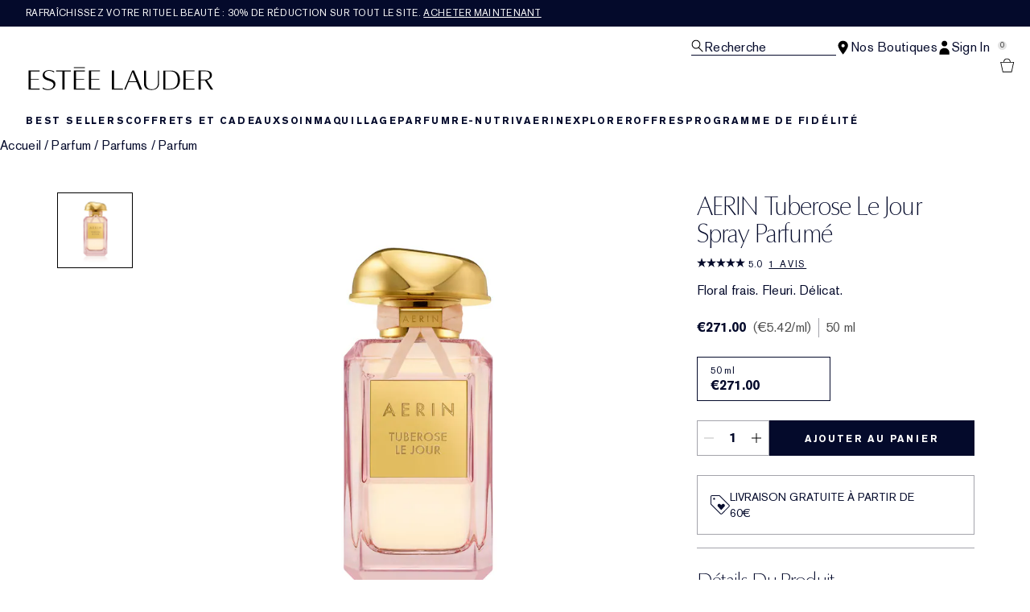

--- FILE ---
content_type: text/html; charset=utf-8
request_url: https://www.esteelauder.fr/product/aerin-tuberose-le-jour-spray-parfume
body_size: 53329
content:
<!DOCTYPE html>
<html lang="fr-FR" dir="ltr" data-lang="fr-FR">
  <head>
    <meta content="CXExVmUFIzJEPX40MS8xeFpuNiI9UhZFYHeb4RDd-JKxYxkN69ZIpelw" name="csrf-token">
    <title>AERIN Tuberose Le Jour Spray parfumé | Estée Lauder</title>
<meta name="turbo-visit-control" content="reload">
<meta charset="utf-8">
<meta http-equiv="X-UA-Compatible" content="IE=edge">
<meta name="viewport" content="width=device-width, initial-scale=1.0">


<link rel="preconnect" href="https://assets.sdcdn.io">
<link rel="preconnect" href="https://assets.sdcdn.io" crossorigin>
<link rel="preconnect" href="https://sdcdn.io">
<link rel="preconnect" href="https://sdcdn.io" crossorigin>
<link rel="preconnect" href="https://cdn.cookielaw.org">
<link rel="preconnect" href="https://cdn.cookielaw.org" crossorigin>
<link rel="canonical" href="https://www.esteelauder.fr/product/aerin-tuberose-le-jour-spray-parfume"><link rel="alternate" media="handheld" href="https://m.esteelauder.fr/product/aerin-tuberose-le-jour-spray-parfume"><link rel="alternate" media="only screen and (max-width: 640px)" href="https://m.esteelauder.fr/product/aerin-tuberose-le-jour-spray-parfume">
<meta name="description" content="« Faites vos achats AERIN Tuberose Le Jour Parfum Spray sur esteelauder.fr. Inscrivez-vous pour profiter d’offres et de promotions exclusives et dénichez d’autres coups de cœur beauté. »"><meta property="og:description" content="« Faites vos achats AERIN Tuberose Le Jour Parfum Spray sur esteelauder.fr. Inscrivez-vous pour profiter d’offres et de promotions exclusives et dénichez d’autres coups de cœur beauté. »"><meta property="og:image" content="https://sdcdn.io/el/el_sku_RN3R01_2000x2000_0.jpg"><meta property="og:title" content="AERIN Tuberose Le Jour Spray parfumé | Estée Lauder"><meta property="og:type" content="product"><meta property="og:url" content="https://www.esteelauder.fr/product/aerin-tuberose-le-jour-spray-parfume">



<script type="application/ld+json">
  {"name":"AERIN Tuberose Le Jour Spray parfumé","description":"Floral frais. Fleuri. Délicat.","image":"https://sdcdn.io/el/el_sku_RN3R01_2000x2000_0.jpg","url":"https://www.esteelauder.fr/product/aerin-tuberose-le-jour-spray-parfume","sku":"RN3R01","brand":{"name":"Estée Lauder","image":"https://www.esteelauder.fr/brands/estee_lauder/icons/logo-4747e41046ba0480257543eb0d3ca94b.svg?vsn=d","url":"https://www.esteelauder.fr/","@type":"Brand"},"@type":"Product","@context":"http://www.schema.org","offers":[{"image":"https://sdcdn.io/el/el_sku_RN3R01_2000x2000_0.jpg","price":271.0,"sku":"RN3R01","seller":{"name":"Estée Lauder","@type":"Organization"},"@type":"Offer","availability":"http://schema.org/InStock","priceCurrency":"EUR"}],"aggregateRating":{"@type":"AggregateRating","ratingValue":"5.0","reviewCount":1}}
</script>

<script type="application/ld+json">
  {"@type":"BreadcrumbList","@context":"https://schema.org","itemListElement":[{"name":"Home","position":1,"item":"https://www.esteelauder.fr/","@type":"ListItem"},{"name":"Parfum","position":2,"item":"https://www.esteelauder.fr/products/parfum","@type":"ListItem"},{"name":"Parfums","position":3,"item":"https://www.esteelauder.fr/products/parfum/parfums","@type":"ListItem"},{"name":"Parfum","position":4,"item":"https://www.esteelauder.fr/products/parfum/parfums/parfum","@type":"ListItem"}]}
</script>
<link rel="shortcut icon" type="image/x-icon" href="/brands/estee_lauder/favicon-e2d9519b4f4b1f16d2f1f45113276872.ico?vsn=d">
<link rel="apple-touch-icon" href="/brands/estee_lauder/apple-touch-icon-9dd4036638e0ed5a1e787f17e7b521b3.png?vsn=d">

<link rel="preload" as="image" fetchpriority="high" href="https://sdcdn.io/el/el_sku_RN3R01_2000x2000_0.jpg?height=700px&amp;width=700px">


  <link as="font" fetchpriority="high" href="/_fonts/esteelauder/OptimaDisplay/OptimaDisplay-Roman.woff2" rel="preload" type="font/woff2" crossorigin>

  <link as="font" fetchpriority="high" href="/_fonts/esteelauder/Arsenal/arsenal-regular.woff2" rel="preload" type="font/woff2" crossorigin>

  <link as="font" fetchpriority="high" href="/_fonts/esteelauder/SourceSans3/source-sans-3-200.woff2" rel="preload" type="font/woff2" crossorigin>

  <link as="font" fetchpriority="high" href="/_fonts/esteelauder/SourceSans3/source-sans-3-300.woff2" rel="preload" type="font/woff2" crossorigin>

  <link as="font" fetchpriority="high" href="/_fonts/esteelauder/OptimaDisplay/OptimaDisplay-Light.woff2" rel="preload" type="font/woff2" crossorigin>

  <link as="font" fetchpriority="high" href="/_fonts/esteelauder/OptimaDisplay/optimadisplay-book-webfont.woff2" rel="preload" type="font/woff2" crossorigin>

  <link as="font" fetchpriority="high" href="/_fonts/esteelauder/AkzidenzGrotesk/akzidenz-grotesk-w1g-regular.woff2" rel="preload" type="font/woff2" crossorigin>

  <link as="font" fetchpriority="high" href="/_fonts/esteelauder/AkzidenzGrotesk/akzidenz-grotesk-w1g-bold.woff2" rel="preload" type="font/woff2" crossorigin>

  <link as="font" fetchpriority="high" href="/_fonts/esteelauder/FuturaNow/futura-now-medium.woff2" rel="preload" type="font/woff2" crossorigin>

  <link as="font" fetchpriority="high" href="/_fonts/esteelauder/FuturaNow/futura-now-regular.woff2" rel="preload" type="font/woff2" crossorigin>

  <link as="font" fetchpriority="high" href="/_fonts/esteelauder/bauer-bodoni/6da88198-f46a-4fd7-95d1-4970332b78db.woff2" rel="preload" type="font/woff2" crossorigin>

  <link as="font" fetchpriority="high" href="/_fonts/esteelauder/RobotoCondensed/roboto-condensed-300.woff2" rel="preload" type="font/woff2" crossorigin>

  <link as="font" fetchpriority="high" href="/_fonts/esteelauder/RobotoCondensed/roboto-condensed-100.woff2" rel="preload" type="font/woff2" crossorigin>

  <link as="font" fetchpriority="high" href="/_fonts/esteelauder/RobotoCondensed/roboto-condensed-200.woff2" rel="preload" type="font/woff2" crossorigin>

  <link as="font" fetchpriority="high" href="/_fonts/esteelauder/RobotoCondensed/roboto-condensed-400.woff2" rel="preload" type="font/woff2" crossorigin>

  <link as="font" fetchpriority="high" href="/_fonts/esteelauder/RobotoCondensed/roboto-condensed-500.woff2" rel="preload" type="font/woff2" crossorigin>

  <link as="font" fetchpriority="high" href="/_fonts/esteelauder/Essonnes/essonnes-display-regular.woff2" rel="preload" type="font/woff2" crossorigin>

  <link as="font" fetchpriority="high" href="/_fonts/esteelauder/Nh6optim/Nh6optim.woff2" rel="preload" type="font/woff2" crossorigin>

  <link as="font" fetchpriority="high" href="/_fonts/esteelauder/Nh4roman/Nh4roman.woff2" rel="preload" type="font/woff2" crossorigin>

  <link as="font" fetchpriority="high" href="/_fonts/esteelauder/Vladimir/VLADIMIR.woff2" rel="preload" type="font/woff2" crossorigin>

  <link as="font" fetchpriority="high" href="/_fonts/esteelauder/ArialOSRegular/arial-os-regular.woff2" rel="preload" type="font/woff2" crossorigin>

  <link as="font" fetchpriority="high" href="/_fonts/esteelauder/Romams/ROMAMS.woff2" rel="preload" type="font/woff2" crossorigin>

  <link as="font" fetchpriority="high" href="/_fonts/esteelauder/Nhinterl/Nhinterl.woff2" rel="preload" type="font/woff2" crossorigin>

<style>
  @font-face {
  font-family: OptimaDisplay;
  src: url('/_fonts/esteelauder/OptimaDisplay/OptimaDisplay-Roman.woff2') format('woff2');
  font-display: swap;
  font-weight: 400;
}



@font-face {
  font-family: Arsenal;
  src: url('/_fonts/esteelauder/Arsenal/arsenal-regular.woff2') format('woff2');
  font-display: swap;
}

@font-face {
  font-family: 'Source Sans 3 Extra Light';
  src: url('/_fonts/esteelauder/SourceSans3/source-sans-3-200.woff2') format('woff2');
  font-weight: 200;
}

@font-face {
  font-family: 'Source Sans 3 Light';
  src: url('/_fonts/esteelauder/SourceSans3/source-sans-3-300.woff2') format('woff2');
  font-weight: 300;
}

@font-face {
  font-family: OptimaRegular;
  src: url('/_fonts/esteelauder/OptimaDisplay/OptimaDisplay-Roman.woff2') format('woff2');
  font-display: swap;
}

@font-face {
  font-family: 'Optima LT W02 Roman';
  src: url('/_fonts/esteelauder/OptimaDisplay/OptimaDisplay-Roman.woff2') format('woff2');
  font-display: swap;
}

@font-face {
  font-family: 'Optima Display Roman';
  src: url('/_fonts/esteelauder/OptimaDisplay/OptimaDisplay-Roman.woff2') format('woff2');
  font-display: swap;
}

@font-face {
  font-family: OptimaDisplayLight;
  src: url('/_fonts/esteelauder/OptimaDisplay/OptimaDisplay-Light.woff2') format('woff2');
  font-display: swap;
}

@font-face {
  font-family: OptimaDisplayBook;
  src: url('/_fonts/esteelauder/OptimaDisplay/optimadisplay-book-webfont.woff2') format('woff2');
  font-display: swap;
}

@font-face {
    font-family: AkzidenzGrotesk;
    src: url('/_fonts/esteelauder/AkzidenzGrotesk/akzidenz-grotesk-w1g-regular.woff2') format('woff2');
    font-weight: normal;
    font-style: normal;
    font-display: swap;
}

@font-face {
    font-family: AkzidenzGrotesk;
    src: url('/_fonts/esteelauder/AkzidenzGrotesk/akzidenz-grotesk-w1g-bold.woff2') format('woff2');
    font-weight: bold;
    font-style: normal;
    font-display: swap;
}

@font-face {
  font-family: 'AkzidenzGrotesk W1G';
  src: url('/_fonts/esteelauder/AkzidenzGrotesk/akzidenz-grotesk-w1g-regular.woff2') format('woff2');
  font-weight: normal;
  font-style: normal;
  font-display: swap;
}

@font-face {
  font-family: 'AkzidenzGrotesk W1G';
  src: url('/_fonts/esteelauder/AkzidenzGrotesk/akzidenz-grotesk-w1g-bold.woff2') format('woff2');
  font-weight: bold;
  font-style: normal;
  font-display: swap;
}

@font-face {
  font-family: 'futurastd-medium';
  src: url('/_fonts/esteelauder/FuturaNow/futura-now-medium.woff2') format('woff2');
  font-style: normal;
  font-display: swap;
}

@font-face {
  font-family: 'futurastd-light';
  src: url('/_fonts/esteelauder/FuturaNow/futura-now-regular.woff2') format('woff2');
  font-style: normal;
  font-display: swap;
}

@font-face {
  font-family: 'futurastd-book';
  src: url("/_fonts/esteelauder/FuturaNow/futura-now-medium.woff2") format("woff2");
  font-display: swap
}

@font-face {
  font-family: 'futuranow-medium';
  src: url("/_fonts/esteelauder/FuturaNow/futura-now-medium.woff2") format("woff2");
  font-display: swap
}

@font-face {
  font-family: 'Futura Now Medium';
  src: url("/_fonts/esteelauder/FuturaNow/futura-now-medium.woff2") format("woff2");
  font-display: swap
}

@font-face {
  font-family: 'futuranow-regular';
  src: url("/_fonts/esteelauder/FuturaNow/futura-now-regular.woff2") format("woff2");
  font-display: swap
}

@font-face {
  font-family: 'Futura Now Regular';
  src: url("/_fonts/esteelauder/FuturaNow/futura-now-regular.woff2") format("woff2");
  font-display: swap
}

@font-face {
  font-family: BauerBodoniRoman;
  src: url('/_fonts/esteelauder/bauer-bodoni/6da88198-f46a-4fd7-95d1-4970332b78db.woff2') format('woff2');
  font-display: swap;
  font-style: normal;
}

@font-face {
  font-family: 'Bauer Bodoni W01 Roman';
  src: url('/_fonts/esteelauder/bauer-bodoni/6da88198-f46a-4fd7-95d1-4970332b78db.woff2') format('woff2');
  font-display: swap;
  font-style: normal;
}

/* BEXEL-1408: helvetica-neue => Roboto until we cleanup references in the CMS */
@font-face {
  font-family: 'helvetica-neue';
  src: url('/_fonts/esteelauder/RobotoCondensed/roboto-condensed-300.woff2') format('woff2');
  font-display: swap;
}

@font-face {
  font-family: Roboto;
  src: url('/_fonts/esteelauder/RobotoCondensed/roboto-condensed-300.woff2') format('woff2');
  font-display: swap;
}

@font-face {
  font-family: 'Roboto Condensed';
  src: url('/_fonts/esteelauder/RobotoCondensed/roboto-condensed-100.woff2') format('woff2');
  font-weight: 100;
  font-display: swap;
}

@font-face {
  font-family: 'Roboto Condensed';
  src: url('/_fonts/esteelauder/RobotoCondensed/roboto-condensed-100.woff2') format('woff2');
  font-weight: 200;
  font-display: swap;
}

@font-face {
  font-family: 'Roboto Condensed';
  src: url('/_fonts/esteelauder/RobotoCondensed/roboto-condensed-200.woff2') format('woff2');
  font-weight: 300;
  font-display: swap;
}

@font-face {
  font-family: 'Roboto Condensed';
  src: url('/_fonts/esteelauder/RobotoCondensed/roboto-condensed-300.woff2') format('woff2');
  font-weight: 400;
  font-display: swap;
}

@font-face {
  font-family: 'Roboto Condensed';
  src: url('/_fonts/esteelauder/RobotoCondensed/roboto-condensed-400.woff2') format('woff2');
  font-weight: 500;
  font-display: swap;
}

@font-face {
  font-family: 'Roboto Condensed';
  src: url('/_fonts/esteelauder/RobotoCondensed/roboto-condensed-500.woff2') format('woff2');
  font-weight: 600;
  font-display: swap;
}

@font-face {
  font-family: 'Roboto Condensed';
  src: url('/_fonts/esteelauder/RobotoCondensed/roboto-condensed-500.woff2') format('woff2');
  font-weight: 700;
  font-display: swap;
}

@font-face {
  font-family: EssonnesDisplayRegular;
  src: url('/_fonts/esteelauder/Essonnes/essonnes-display-regular.woff2') format('woff2');
  font-display: swap;
}

@font-face {
  font-family: 'Optima';
  src: url('/_fonts/esteelauder/Nh6optim/Nh6optim.woff2') format('woff2');
  font-display: swap;
}

@font-face {
  font-family: 'Nh4Roman';
  src: url('/_fonts/esteelauder/Nh4roman/Nh4roman.woff2') format('woff2');
  font-display: swap;
}

@font-face {
  font-family: 'Script';
  src: url('/_fonts/esteelauder/Vladimir/VLADIMIR.woff2') format('woff2');
  font-display: swap;
}

@font-face {
  font-family: 'ArialOSRegular';
  src: url('/_fonts/esteelauder/ArialOSRegular/arial-os-regular.woff2') format('woff2');
  font-display: swap;
}

@font-face {
  font-family: 'Roman_L_Monog_aBc';
  src: url('/_fonts/esteelauder/Romams/ROMAMS.woff2') format('woff2');
  font-display: swap;
}

@font-face {
  font-family: 'Interlock-M-Script-abc';
  src: url('/_fonts/esteelauder/Nhinterl/Nhinterl.woff2') format('woff2');
  font-display: swap;
}
</style>
<link phx-track-static rel="stylesheet" type="text/css" href="/assets/app-c4953fb55d5aa79f226a94c25bd78517.css?vsn=d">
<link phx-track-static rel="stylesheet" type="text/css" href="/brands/default/vars-2e7a9e5aba9c486d87d03bd8e80ce7a6.css?vsn=d">
<link phx-track-static rel="stylesheet" type="text/css" href="/brands/default/token_vars-b5845b4b59c8358d00077bbdb3088661.css?vsn=d">
<link phx-track-static rel="stylesheet" href="/brands/estee_lauder/vars-806e28e32430e741b644943a9296213e.css?vsn=d">
<link phx-track-static rel="stylesheet" type="text/css" href="/brands/estee_lauder/token_vars-12630fc5553a9f794abc6f8e99c4043a.css?vsn=d">
<link phx-track-static rel="stylesheet" type="text/css" href="/brands/estee_lauder/token_vars_md-4fedd382baeed2738a8bed80f400d53b.css?vsn=d">
<link phx-track-static rel="stylesheet" type="text/css" href="/brands/default/token_classes-2f6e656fe2e32fea91c05976723373b5.css?vsn=d">






  
  <style id="elc-styled-components-wrapper" data-styled="active"></style>
  
  


  <script src="https://js.sentry-cdn.com/52f2679b6ee3c36328869efbeab55e91.min.js" crossorigin="anonymous">
  </script>
  <script>
  if (window.Sentry) {
    Sentry.onLoad(function() {
      Sentry.init({
        dsn: "https://52f2679b6ee3c36328869efbeab55e91@o1412351.ingest.sentry.io/4506179240460288",
        denyUrls: [
          "akam/",
          "boomerang/",
          "braze",
          "maps/api",
          "otBannerSdk",
          "resources/",
          "scripttemplates",
          "sentryWrapped",
          "smartserve",
          "static/",
          "tag-builds",
          "tag/tag",
          "ymkmodule"
        ],
        ignoreErrors: [
          "_AutofillCallbackHandler",
          "AbortError",
          "Attempt to use history.replaceState() more than 100 times per 30 seconds",
          "Cannot read properties of null",
          "Cannot read properties of undefined",
          "Failed to fetch",
          "Failed to load script",
          "Failed to read the 'sessionStorage' property from 'Window': Access is denied for this document.",
          "Non-Error exception captured with keys",
          "NotAllowedError",
          "null is not an object",
          "PerformanceMonitoringJavascriptInterface",
          "Script error",
          "The operation is insecure",
          "The operation was aborted",
          "triggerType",
          "TypeError: null is not an object (evaluating 'window.top.document')",
          "undefined is not an object",
          "window.webkit.messageHandlers"
        ],
        environment: "prod",
        release: "sha-d9be27b"
      });
      Sentry.setTag('tenant', "esteelauder.fr");
      Sentry.setTag('region', "emea");
    });
  }
  </script>

<script defer phx-track-static type="text/javascript" src="/assets/app-0cbfa7433c9ea7d170c0ca861840e0a0.js?vsn=d">
</script>
    
  
<script>(window.BOOMR_mq=window.BOOMR_mq||[]).push(["addVar",{"rua.upush":"false","rua.cpush":"false","rua.upre":"false","rua.cpre":"false","rua.uprl":"false","rua.cprl":"false","rua.cprf":"false","rua.trans":"SJ-3aa9b316-33d7-48cb-886f-ea4f5fbee73a","rua.cook":"true","rua.ims":"false","rua.ufprl":"false","rua.cfprl":"true","rua.isuxp":"false","rua.texp":"norulematch","rua.ceh":"false","rua.ueh":"false","rua.ieh.st":"0"}]);</script>
                              <script>!function(e){var n="https://s.go-mpulse.net/boomerang/";if("False"=="True")e.BOOMR_config=e.BOOMR_config||{},e.BOOMR_config.PageParams=e.BOOMR_config.PageParams||{},e.BOOMR_config.PageParams.pci=!0,n="https://s2.go-mpulse.net/boomerang/";if(window.BOOMR_API_key="NYBSM-UJFFP-KJ9EC-TAEPP-KHB2A",function(){function e(){if(!r){var e=document.createElement("script");e.id="boomr-scr-as",e.src=window.BOOMR.url,e.async=!0,o.appendChild(e),r=!0}}function t(e){r=!0;var n,t,a,i,d=document,O=window;if(window.BOOMR.snippetMethod=e?"if":"i",t=function(e,n){var t=d.createElement("script");t.id=n||"boomr-if-as",t.src=window.BOOMR.url,BOOMR_lstart=(new Date).getTime(),e=e||d.body,e.appendChild(t)},!window.addEventListener&&window.attachEvent&&navigator.userAgent.match(/MSIE [67]\./))return window.BOOMR.snippetMethod="s",void t(o,"boomr-async");a=document.createElement("IFRAME"),a.src="about:blank",a.title="",a.role="presentation",a.loading="eager",i=(a.frameElement||a).style,i.width=0,i.height=0,i.border=0,i.display="none",o.appendChild(a);try{O=a.contentWindow,d=O.document.open()}catch(_){n=document.domain,a.src="javascript:var d=document.open();d.domain='"+n+"';void 0;",O=a.contentWindow,d=O.document.open()}if(n)d._boomrl=function(){this.domain=n,t()},d.write("<bo"+"dy onload='document._boomrl();'>");else if(O._boomrl=function(){t()},O.addEventListener)O.addEventListener("load",O._boomrl,!1);else if(O.attachEvent)O.attachEvent("onload",O._boomrl);d.close()}function a(e){window.BOOMR_onload=e&&e.timeStamp||(new Date).getTime()}if(!window.BOOMR||!window.BOOMR.version&&!window.BOOMR.snippetExecuted){window.BOOMR=window.BOOMR||{},window.BOOMR.snippetStart=(new Date).getTime(),window.BOOMR.snippetExecuted=!0,window.BOOMR.snippetVersion=14,window.BOOMR.url=n+"NYBSM-UJFFP-KJ9EC-TAEPP-KHB2A";var i=document.currentScript||document.getElementsByTagName("script")[0],o=i.parentNode,r=!1,d=document.createElement("link");if(d.relList&&"function"==typeof d.relList.supports&&d.relList.supports("preload")&&"as"in d)window.BOOMR.snippetMethod="p",d.href=window.BOOMR.url,d.rel="preload",d.as="script",d.addEventListener("load",e),d.addEventListener("error",function(){t(!0)}),setTimeout(function(){if(!r)t(!0)},3e3),BOOMR_lstart=(new Date).getTime(),o.appendChild(d);else t(!1);if(window.addEventListener)window.addEventListener("load",a,!1);else if(window.attachEvent)window.attachEvent("onload",a)}}(),"".length>0)if(e&&"performance"in e&&e.performance&&"function"==typeof e.performance.setResourceTimingBufferSize)e.performance.setResourceTimingBufferSize();!function(){if(BOOMR=e.BOOMR||{},BOOMR.plugins=BOOMR.plugins||{},!BOOMR.plugins.AK){var n="true"=="true"?1:0,t="cookiepresent",a="aoezwavyd4gkw2lk72da-f-431665137-clientnsv4-s.akamaihd.net",i="false"=="true"?2:1,o={"ak.v":"39","ak.cp":"1510867","ak.ai":parseInt("944143",10),"ak.ol":"0","ak.cr":10,"ak.ipv":4,"ak.proto":"h2","ak.rid":"1c4402d4","ak.r":39738,"ak.a2":n,"ak.m":"dscx","ak.n":"essl","ak.bpcip":"3.137.155.0","ak.cport":40048,"ak.gh":"184.30.43.171","ak.quicv":"","ak.tlsv":"tls1.3","ak.0rtt":"","ak.0rtt.ed":"","ak.csrc":"-","ak.acc":"","ak.t":"1768619654","ak.ak":"hOBiQwZUYzCg5VSAfCLimQ==ahH87YdWECQmlfRoBWqJ/iQfZ2OjJlzxtVtF1i62JBFDrDMUDAnReGeiVFprH1ny4x/bPQtbQZlGfxxmmx6N4Phc4NRR5JC1ctiQmI7i43OWm1jalgXAq4FPQB2l1+QzXhbLiRd8sl0a/Yd9Q1Xjrw0t0cxlnRxqnyEA1m1Iyiespc1IXTYqa/gda6RyBqn28/H+bg0Ch4FvoZxnVDOiodHS1xjg04Hl3qkUo1S6q2LTRhd8+KDmMnf3Gd/J4MuWHFrV0065Q+twIJ4DGWUzayfQ6fbf6QmisRMqyek3I8CYwOJFTEc6a1+LEDpaFw6siC4TJyw03J1j0DNxM22s0TUk+Z/CPnsElSwafFeAOoP97vOyvY/RU8mVHD322OG8xUk7CrqWAPIh2Q3OijgnEm0p3asw0gINtIkvv1qslgU=","ak.pv":"139","ak.dpoabenc":"","ak.tf":i};if(""!==t)o["ak.ruds"]=t;var r={i:!1,av:function(n){var t="http.initiator";if(n&&(!n[t]||"spa_hard"===n[t]))o["ak.feo"]=void 0!==e.aFeoApplied?1:0,BOOMR.addVar(o)},rv:function(){var e=["ak.bpcip","ak.cport","ak.cr","ak.csrc","ak.gh","ak.ipv","ak.m","ak.n","ak.ol","ak.proto","ak.quicv","ak.tlsv","ak.0rtt","ak.0rtt.ed","ak.r","ak.acc","ak.t","ak.tf"];BOOMR.removeVar(e)}};BOOMR.plugins.AK={akVars:o,akDNSPreFetchDomain:a,init:function(){if(!r.i){var e=BOOMR.subscribe;e("before_beacon",r.av,null,null),e("onbeacon",r.rv,null,null),r.i=!0}return this},is_complete:function(){return!0}}}}()}(window);</script></head>
  <body class="overflow-x-hidden bg-bg text-body">
    <div id="phx-GItmNHz_YZPscmeB" data-phx-main data-phx-session="SFMyNTY.[base64].hQzAfuKiR_qcf9O22dXA8MuaUTrpTtzMAHa1N6zpSKU" data-phx-static="SFMyNTY.[base64].7PWEGIFS8US7s6LAFhUEr2oyVfnHsFB4b48upMalYy0">
  

  <div class="relative font-body max-md:h-full">
    <div id="hook-relay" phx-hook="HookRelay"></div>
    
    <section class="search_overlay fixed max-xl:top-0 hidden w-full h-full pt-4 m-auto bg-transparent min-h-96" data-controller="search" id="predictive_search_section" phx-hook="predictiveSearch">
      <div></div>
    </section>
    <div class="min-h-screen">
      <header class="layout-header" data-controller="header-scroll mobile-header gnav-account " data-header-scroll-target="header" data-gnav-account-user-account-path-value="/account/index.tmpl" phx-update="ignore" id="enterprise-header" vulcan-id="header">
  <div class="skip-link">
    <p>
      <a href="#main-content">::elc_general.skip_link::</a>
    </p>
  </div>

  <div class="promo-bar">
  <div class="promo-bar-inner-container">
    <p class="promo-bar-paragraph">
      





<a href="/products/best-sellers" class="promo-bar-left-text">
  
  
  
    Rafraîchissez votre rituel beauté : 30% de réduction sur tout le site. <u>Acheter maintenant</u>
  
</a>




      
    </p>

    
  </div>
</div>

  <div class="gnav-desktop-overlay-shadow"></div>

  <div class="header-background relative w-full">
    <div class="header-container">
      
      <div>
  <div class="utility-nav">
    <button aria-label="::elc_general.aria_menu::" class="mobile-header-secondary-links-inner-container" type="button" id="menu-button" data-action="mobile-header#toggleSidebar keydown.enter-&gt;mobile-header#focusSidebarOnOpen">
  
  <svg class="header-secondary-links-icon" fill="none" height="19" viewbox="0 0 19 19" width="19" xmlns="http://www.w3.org/2000/svg"><path d="M18.1667 15.6666H0.166748V14.1658H18.1667V15.6666ZM18.1667 10.4153H0.166748V8.91447H18.1667V10.4153ZM18.1667 5.16404H0.166748V3.66663H18.1667V5.16404Z" fill="black"></path></svg>

  <span class="screen-reader-only levelOne">
    ::elc_general.menu::
  </span>
  
</button>





    <a href="/" title="Estée Lauder" class="utility-nav-logo">
  
  <svg class="header-brand-logo" viewbox="0 -3 312 42" xmlns="http://www.w3.org/2000/svg"><path fill-rule="evenodd" clip-rule="evenodd" d="M95.6437 1.58093V0.321293H77.1582V1.58093H95.6437ZM42.8654 30.0135C42.9022 25.731 38.8387 24.3869 34.5176 22.9582L34.4994 22.9521C29.6323 21.3396 24.5884 19.6685 24.6435 13.6669C24.6987 8.14887 30.1966 5.21975 35.3451 5.26205C39.4455 5.29882 42.6449 6.70369 43.9872 7.39689C43.9872 7.65616 43.9688 8.77411 43.9504 9.50409C42.6081 8.43762 39.7397 6.49207 35.529 6.45346C31.1343 6.41668 27.7879 9.04425 27.7511 12.5673C27.7144 16.8122 31.8576 18.199 36.2449 19.6676L36.2645 19.6741C41.1371 21.3014 46.1568 22.9838 46.1201 28.6693C46.0465 35.3421 39.7212 38.7751 33.4878 38.7181C30.2333 38.6942 27.0155 37.8923 24.4229 36.471V34.3142C26.188 35.4708 29.3875 37.3444 33.4695 37.383C39.5374 37.4345 42.8287 33.6248 42.8654 30.0135ZM121.038 5.96968V7.32863H106.28V19.9155H119.87V21.2008H106.28V36.4264H121.245V37.8683H102.624V5.96968H121.038ZM72.1067 7.33215V5.97266H47.4211V7.33215H57.937V37.8711H61.5907V7.33215H72.1067ZM95.6554 7.33576V5.97491H77.2246V37.8736H95.861V36.4322H80.8884V21.2074H94.4777V19.9214H80.8884V7.33576H95.6554ZM19.4235 7.33115V5.97159H0.998291V37.8705H19.6422V36.4289H4.6614V21.2039H18.2572V19.9171H4.6614V7.33115H19.4235ZM280.181 5.9732V7.31522H265.431V19.9197H279.011V21.2044H265.431V36.4315H280.399V37.8708H261.764V5.9732H280.181ZM144.715 36.4131V5.97171H141.089V37.8692H159.562V36.3731C158.951 36.3769 144.715 36.4131 144.715 36.4131ZM169.938 23.7103C170.555 22.2448 173.506 15.0658 175.723 9.28102L176.032 8.52516L180.544 19.763L182.337 24.1537H169.765L169.938 23.7103ZM183.668 18.1529C183.668 18.1529 178.519 6.06263 178.365 5.68661H175.414C175.26 6.06648 162.341 37.0095 161.975 37.8676H164.231C164.404 37.4781 169.244 25.5016 169.244 25.5016H182.858C182.858 25.5016 187.756 37.4839 187.91 37.8676H192.075C190.86 35.035 183.668 18.1529 183.668 18.1529ZM220.524 5.97805V27.661C220.524 34.4905 215.796 38.5727 207.876 38.5727C199.549 38.5727 195.151 34.7203 195.151 27.4277V5.97805H198.771V28.2778C198.771 34.0119 202.351 37.4286 208.344 37.4286C214.706 37.4286 218.636 33.6851 218.636 27.6553V5.97805H220.524ZM290.851 7.19989H298.277C300.919 7.15986 302.921 7.81026 304.262 9.12331C305.443 10.2862 306.044 11.9276 306.044 14.0092C306.044 15.9288 305.443 17.5081 304.242 18.7011C302.561 20.3544 299.798 21.2112 296.216 21.1751H290.851V7.19989ZM307.525 8.70911C305.643 6.86964 302.481 5.90083 298.638 5.97489H287.168V37.8744H290.851V22.3479H297.637C297.637 22.3479 307.405 37.5882 307.585 37.8744H311.608C310.987 36.9437 301.08 21.9376 301.08 21.9376L301.54 21.8495C301.86 21.7854 309.586 20.2282 309.586 14.0092V13.9913C309.586 11.8235 308.886 10.0502 307.525 8.70911ZM239.234 7.21855H231.305V36.6171H237.365C242.322 36.6663 245.942 35.5114 248.382 33.0778C250.841 30.6737 252.061 26.9671 252.061 22.0684C252.061 16.8548 250.762 12.93 248.205 10.4019C246.041 8.24959 243.011 7.17921 239.234 7.21855ZM239.824 5.97723C244.821 5.89066 248.933 7.27768 251.667 9.98479C254.382 12.6525 255.819 16.6443 255.819 21.5293C255.819 26.552 254.382 30.5261 251.53 33.3335C248.461 36.3751 243.818 37.945 238.132 37.8761H227.646V5.97723H239.824Z"></path></svg>

  <span class="screen-reader-only">Estée Lauder</span>
</a>



    <div class="desktop-header-secondary-links-container">
      <div class="vulcan-loading" phx-connected="[[&quot;remove_class&quot;,{&quot;names&quot;:[&quot;vulcan-loading&quot;]}]]">
        <button aria-label="Recherche" class="desktop-header-search-container" type="button" vulcan-id="search-icon-desktop" vulcan-toggle="predictive">
  
  <svg class="header-search-icon" fill="none" height="17" viewbox="0 0 17 17" width="17" xmlns="http://www.w3.org/2000/svg"><path fill-rule="evenodd" clip-rule="evenodd" d="M15.6667 15.8955L10.435 10.5526C11.4417 9.50197 12.0615 8.06904 12.0615 6.4851C12.0615 3.27225 9.51008 0.666626 6.36411 0.666626C3.21813 0.666626 0.666748 3.27225 0.666748 6.4851C0.666748 9.69795 3.21813 12.3036 6.36411 12.3036C7.57216 12.3036 8.69213 11.9148 9.6139 11.2594L14.9117 16.6666L15.6667 15.8955ZM1.73638 6.4851C1.73638 3.87305 3.80958 1.759 6.36411 1.759C8.92178 1.759 10.9918 3.87626 10.9918 6.4851C10.9918 9.09715 8.91864 11.2112 6.36411 11.2112C3.80958 11.2112 1.73638 9.09715 1.73638 6.4851Z" fill="black"></path></svg>

  <span class="header-search-text levelOne">
    Recherche
  </span>
  
</button>




      </div>

      





<a href="/store-locator" class="desktop-header-secondary-links-inner-container desktop-header-accessibility-location" phx-click="[[&quot;dispatch&quot;,{&quot;detail&quot;:{&quot;event_name&quot;:&quot;analytics.gnavPromo&quot;,&quot;payload&quot;:{&quot;promo_pos&quot;:[&quot;&quot;],&quot;promo_name&quot;:&quot;Nos Boutiques&quot;}},&quot;event&quot;:&quot;phx:trackEvent&quot;}]]">
  
  <svg class="header-secondary-links-icon" fill="none" height="19" viewbox="0 0 19 19" width="19" xmlns="http://www.w3.org/2000/svg"><path fill-rule="evenodd" clip-rule="evenodd" d="M9.16675 18.6666C9.16675 18.6666 15.6667 10.6458 15.6667 7.09623C15.6667 3.54303 12.7552 0.666626 9.16675 0.666626C5.57828 0.666626 2.66675 3.54303 2.66675 7.09623C2.66675 10.6458 9.16675 18.6666 9.16675 18.6666ZM9.16675 9.23823C10.3641 9.23823 11.3322 8.28063 11.3322 7.09623C11.3322 5.91183 10.3641 4.95063 9.16675 4.95063C7.96938 4.95063 7.00129 5.90823 7.00129 7.09263C7.00129 8.27703 7.96938 9.23823 9.16675 9.23823Z" fill="black"></path></svg>

  <span class="desktop-header-secondary-links-text levelOne">
    Nos Boutiques
  </span>
  
</a>




      <div id="gnav-account-container" phx-update="ignore">
  <a href="/sign-in" title="Account" class="desktop-header-secondary-links-inner-container desktop-header-accessibility-account" phx-click="[[&quot;dispatch&quot;,{&quot;detail&quot;:{&quot;event_name&quot;:&quot;analytics.gnavPromo&quot;,&quot;payload&quot;:{&quot;promo_pos&quot;:[&quot;gnav&quot;],&quot;promo_name&quot;:&quot;Sign In&quot;}},&quot;event&quot;:&quot;phx:trackEvent&quot;}]]" data-gnav-account-target="accountLink">
    
  <svg class="header-secondary-links-icon" fill="none" height="19" viewbox="0 0 19 19" width="19" xmlns="http://www.w3.org/2000/svg"><path d="M9.16675 8.05124C7.12389 8.05124 5.45246 6.3897 5.45246 4.35893C5.45246 2.32816 7.12389 0.666626 9.16675 0.666626C11.2096 0.666626 12.881 2.32816 12.881 4.35893C12.881 6.3897 11.2096 8.05124 9.16675 8.05124Z" fill="black"></path><path d="M15.6667 16.7353C15.6667 12.6083 12.7566 10.1859 9.16675 10.1859C5.5769 10.1859 2.66675 12.6083 2.66675 16.7353V18.6666H15.6667L15.6667 16.7353Z" fill="black"></path></svg>

    <span class="desktop-header-secondary-links-text" data-gnav-account-target="accountText">
      Sign In
    </span>
  </a>
</div>
      <button id="cart-icon" type="button" phx-update="ignore" class="ufc-cart-icon-container" data-action="click-&gt;cart-icon#handleCartIconClick mouseenter-&gt;cart-icon#handleMouseEnter setCartIconCount@window-&gt;cart-icon#setItemsCount" data-cart-target="cartButton" data-controller="cart cart-icon" data-cart-icon-is-drawer-disabled-value="false" data-cart-icon-cart-icon-url-value="/cart" data-mounted="true" tabindex="0" aria-label="View items in shopping cart">
  
  <svg class="ufc-cart-icon-svg" fill="none" height="19" viewbox="0 0 19 19" width="19" xmlns="http://www.w3.org/2000/svg"><path d="M15.2364 18.6666H3.09707L0.166748 5.16572H4.35868C4.36235 4.16311 4.65941 2.9216 5.5066 1.99862C6.31711 1.11545 7.47237 0.666626 8.93936 0.666626C10.4064 0.666626 11.5616 1.11545 12.3721 1.99862C13.2193 2.9216 13.52 4.16311 13.52 5.16572H18.1667L15.2364 18.6666ZM13.0433 6.06699H1.29633L3.8379 17.7654H14.4993L17.0408 6.06699H13.0433ZM5.27188 5.16934H12.6068C12.6032 4.36942 12.3685 3.34147 11.6936 2.6067C11.0628 1.91899 10.1386 1.57151 8.93936 1.57151C7.7401 1.57151 6.81589 1.91899 6.18508 2.6067C5.51027 3.33785 5.27555 4.3658 5.27188 5.16934Z" fill="black"></path></svg>

  <span data-cart-icon-target="itemsCount" class="ufc-cart-icon-count" aria-hidden="true">
    0
  </span>
</button>
    </div>
  </div>

  
  <div class="vulcan-loading" phx-connected="[[&quot;remove_class&quot;,{&quot;names&quot;:[&quot;vulcan-loading&quot;]}]]">
    <button aria-label="Recherche" class="mobile-header-search-container" type="button" vulcan-toggle="predictive">
  
  <svg class="header-search-icon" fill="none" height="17" viewbox="0 0 17 17" width="17" xmlns="http://www.w3.org/2000/svg"><path fill-rule="evenodd" clip-rule="evenodd" d="M15.6667 15.8955L10.435 10.5526C11.4417 9.50197 12.0615 8.06904 12.0615 6.4851C12.0615 3.27225 9.51008 0.666626 6.36411 0.666626C3.21813 0.666626 0.666748 3.27225 0.666748 6.4851C0.666748 9.69795 3.21813 12.3036 6.36411 12.3036C7.57216 12.3036 8.69213 11.9148 9.6139 11.2594L14.9117 16.6666L15.6667 15.8955ZM1.73638 6.4851C1.73638 3.87305 3.80958 1.759 6.36411 1.759C8.92178 1.759 10.9918 3.87626 10.9918 6.4851C10.9918 9.09715 8.91864 11.2112 6.36411 11.2112C3.80958 11.2112 1.73638 9.09715 1.73638 6.4851Z" fill="black"></path></svg>

  <span class="header-search-text levelOne">
    Recherche
  </span>
  
</button>




  </div>
</div>

      
      <div class="gnav-desktop-header-bottom-row">
        
        <div class="desktop-header-brand-logo-container items-center">
          
          

<a href="/" title="Estée Lauder" class="desktop-header-brand-logo">
  
  <svg class="header-brand-logo" viewbox="0 -3 312 42" xmlns="http://www.w3.org/2000/svg"><path fill-rule="evenodd" clip-rule="evenodd" d="M95.6437 1.58093V0.321293H77.1582V1.58093H95.6437ZM42.8654 30.0135C42.9022 25.731 38.8387 24.3869 34.5176 22.9582L34.4994 22.9521C29.6323 21.3396 24.5884 19.6685 24.6435 13.6669C24.6987 8.14887 30.1966 5.21975 35.3451 5.26205C39.4455 5.29882 42.6449 6.70369 43.9872 7.39689C43.9872 7.65616 43.9688 8.77411 43.9504 9.50409C42.6081 8.43762 39.7397 6.49207 35.529 6.45346C31.1343 6.41668 27.7879 9.04425 27.7511 12.5673C27.7144 16.8122 31.8576 18.199 36.2449 19.6676L36.2645 19.6741C41.1371 21.3014 46.1568 22.9838 46.1201 28.6693C46.0465 35.3421 39.7212 38.7751 33.4878 38.7181C30.2333 38.6942 27.0155 37.8923 24.4229 36.471V34.3142C26.188 35.4708 29.3875 37.3444 33.4695 37.383C39.5374 37.4345 42.8287 33.6248 42.8654 30.0135ZM121.038 5.96968V7.32863H106.28V19.9155H119.87V21.2008H106.28V36.4264H121.245V37.8683H102.624V5.96968H121.038ZM72.1067 7.33215V5.97266H47.4211V7.33215H57.937V37.8711H61.5907V7.33215H72.1067ZM95.6554 7.33576V5.97491H77.2246V37.8736H95.861V36.4322H80.8884V21.2074H94.4777V19.9214H80.8884V7.33576H95.6554ZM19.4235 7.33115V5.97159H0.998291V37.8705H19.6422V36.4289H4.6614V21.2039H18.2572V19.9171H4.6614V7.33115H19.4235ZM280.181 5.9732V7.31522H265.431V19.9197H279.011V21.2044H265.431V36.4315H280.399V37.8708H261.764V5.9732H280.181ZM144.715 36.4131V5.97171H141.089V37.8692H159.562V36.3731C158.951 36.3769 144.715 36.4131 144.715 36.4131ZM169.938 23.7103C170.555 22.2448 173.506 15.0658 175.723 9.28102L176.032 8.52516L180.544 19.763L182.337 24.1537H169.765L169.938 23.7103ZM183.668 18.1529C183.668 18.1529 178.519 6.06263 178.365 5.68661H175.414C175.26 6.06648 162.341 37.0095 161.975 37.8676H164.231C164.404 37.4781 169.244 25.5016 169.244 25.5016H182.858C182.858 25.5016 187.756 37.4839 187.91 37.8676H192.075C190.86 35.035 183.668 18.1529 183.668 18.1529ZM220.524 5.97805V27.661C220.524 34.4905 215.796 38.5727 207.876 38.5727C199.549 38.5727 195.151 34.7203 195.151 27.4277V5.97805H198.771V28.2778C198.771 34.0119 202.351 37.4286 208.344 37.4286C214.706 37.4286 218.636 33.6851 218.636 27.6553V5.97805H220.524ZM290.851 7.19989H298.277C300.919 7.15986 302.921 7.81026 304.262 9.12331C305.443 10.2862 306.044 11.9276 306.044 14.0092C306.044 15.9288 305.443 17.5081 304.242 18.7011C302.561 20.3544 299.798 21.2112 296.216 21.1751H290.851V7.19989ZM307.525 8.70911C305.643 6.86964 302.481 5.90083 298.638 5.97489H287.168V37.8744H290.851V22.3479H297.637C297.637 22.3479 307.405 37.5882 307.585 37.8744H311.608C310.987 36.9437 301.08 21.9376 301.08 21.9376L301.54 21.8495C301.86 21.7854 309.586 20.2282 309.586 14.0092V13.9913C309.586 11.8235 308.886 10.0502 307.525 8.70911ZM239.234 7.21855H231.305V36.6171H237.365C242.322 36.6663 245.942 35.5114 248.382 33.0778C250.841 30.6737 252.061 26.9671 252.061 22.0684C252.061 16.8548 250.762 12.93 248.205 10.4019C246.041 8.24959 243.011 7.17921 239.234 7.21855ZM239.824 5.97723C244.821 5.89066 248.933 7.27768 251.667 9.98479C254.382 12.6525 255.819 16.6443 255.819 21.5293C255.819 26.552 254.382 30.5261 251.53 33.3335C248.461 36.3751 243.818 37.945 238.132 37.8761H227.646V5.97723H239.824Z"></path></svg>

</a>
        </div>

        
        <div class="gnav-desktop-container">
  <nav id="desktop-nav" phx-hook="accessibilityDesktopNav" class="gnav-desktop-top-level-container">
    <div class="gnav-desktop-top-level-row">
      <div class="gnav-desktop-nav-item-group navbar-level-2-content-group">
        <div class="gnav-desktop-nav-item">
          





<a href="/products/best-sellers" class="gnav-desktop-top-level-title" phx-click="[[&quot;dispatch&quot;,{&quot;detail&quot;:{&quot;event_name&quot;:&quot;analytics.gnavPromo&quot;,&quot;payload&quot;:{&quot;promo_pos&quot;:[&quot;&quot;],&quot;promo_name&quot;:&quot;BEST SELLERS&quot;}},&quot;event&quot;:&quot;phx:trackEvent&quot;}]]" aria-label="::elc_general.view_menu::">
  
  
  
    BEST SELLERS
  
</a>




          <button id="BEST SELLERS" phx-hook="accessibilitySubNavToggle" data-accessibility="trigger" class="gnav-desktop-top-level-accessibility-trigger-container" aria-label="::elc_general.view_menu::">
            
  <svg class="gnav-desktop-top-level-accessibility-trigger-icon" fill="currentColor" height="16" role="button" viewbox="0 0 16 16" width="16" xmlns="http://www.w3.org/2000/svg"><path fill-rule="evenodd" clip-rule="evenodd" d="M8 10.9228L0.677179 3.6L0 4.27718L8 12.2772L16 4.27718L15.3228 3.6L8 10.9228Z" fill="currentColor"></path></svg>

          </button>
        </div>

        
        <div class="gnav-desktop-sub-nav-container">
          <div class="gnav-desktop-sub-nav-content">
            <div class="gnav-desktop-sub-nav-content-column space-y-4">
              





<a href="/products/best-sellers" class="gnav-desktop-sub-nav-category-title" phx-click="[[&quot;dispatch&quot;,{&quot;detail&quot;:{&quot;event_name&quot;:&quot;analytics.gnavPromo&quot;,&quot;payload&quot;:{&quot;promo_pos&quot;:[&quot;&quot;],&quot;promo_name&quot;:&quot;DÉCOUVRIR TOUS NOS BEST SELLERS&quot;}},&quot;event&quot;:&quot;phx:trackEvent&quot;}]]">
  
  
  
    DÉCOUVRIR TOUS NOS BEST SELLERS
  
</a>




              
            </div><div class="gnav-desktop-sub-nav-content-column space-y-4">
              







<p class="gnav-desktop-sub-nav-category-title levelOne">
  PAR CATÉGORIE
</p>


              
                





<a href="/products/best-sellers/skin-care-best-sellers" title="Best Sellers Soin" class="gnav-desktop-sub-nav-item-text" phx-click="[[&quot;dispatch&quot;,{&quot;detail&quot;:{&quot;event_name&quot;:&quot;analytics.gnavPromo&quot;,&quot;payload&quot;:{&quot;promo_pos&quot;:[&quot;&quot;],&quot;promo_name&quot;:&quot;Best Sellers Soin&quot;}},&quot;event&quot;:&quot;phx:trackEvent&quot;}]]">
  
  
  
    Best Sellers Soin
  
</a>









<a href="/products/best-sellers/makeup-best-sellers" title="Best Sellers Maquillage" class="gnav-desktop-sub-nav-item-text" phx-click="[[&quot;dispatch&quot;,{&quot;detail&quot;:{&quot;event_name&quot;:&quot;analytics.gnavPromo&quot;,&quot;payload&quot;:{&quot;promo_pos&quot;:[&quot;&quot;],&quot;promo_name&quot;:&quot;Best Sellers Maquillage&quot;}},&quot;event&quot;:&quot;phx:trackEvent&quot;}]]">
  
  
  
    Best Sellers Maquillage
  
</a>









<a href="/products/best-sellers/fragrance-best-sellers" title="Best Sellers Parfum" class="gnav-desktop-sub-nav-item-text" phx-click="[[&quot;dispatch&quot;,{&quot;detail&quot;:{&quot;event_name&quot;:&quot;analytics.gnavPromo&quot;,&quot;payload&quot;:{&quot;promo_pos&quot;:[&quot;&quot;],&quot;promo_name&quot;:&quot;Best Sellers Parfum&quot;}},&quot;event&quot;:&quot;phx:trackEvent&quot;}]]">
  
  
  
    Best Sellers Parfum
  
</a>




              
            </div>

            
            <div class="ml-auto">
              <div class="desktop-sub-menu-tout-container">
                <div class="desktop-sub-menu-tout">
  <a href="/product/advanced-night-repair-complexe-multi-reparation-synchronisee">
    <img src="https://www.esteelauder.fr/media/export/cms_2.0/merch-windows/by-campaign/anr-repromote-fa24/SC_GLO358-NOAM-ANR_X5-pc-gnav-568x568.jpg" alt="/product/advanced-night-repair-complexe-multi-reparation-synchronisee" class="desktop-sub-menu-tout-image">
    <div class="desktop-sub-menu-tout-text">
      ADVANCED NIGHT REPAIR Transformation nocturne. La magie du matin.
    </div>
  </a>
</div>
<div class="desktop-sub-menu-tout">
  <a href="/product/double-wear-fond-de-teint-stay-in-place-spf-10">
    <img src="https://www.esteelauder.fr/media/export/cms/24_modernized_banners/gnav_DW_INTL_inperp-568x568.jpg" alt="/product/double-wear-fond-de-teint-stay-in-place-spf-10" class="desktop-sub-menu-tout-image">
    <div class="desktop-sub-menu-tout-text">
      DOUBLE WEAR FOND DE TEINT Tenue 24 heures. Respirant Pas de retouches. Protège la barrière cutanée.
    </div>
  </a>
</div>

              </div>
            </div>
          </div>
        </div>
      </div><div class="gnav-desktop-nav-item-group navbar-level-2-content-group">
        <div class="gnav-desktop-nav-item">
          





<a href="/products/sets-gifts" class="gnav-desktop-top-level-title" phx-click="[[&quot;dispatch&quot;,{&quot;detail&quot;:{&quot;event_name&quot;:&quot;analytics.gnavPromo&quot;,&quot;payload&quot;:{&quot;promo_pos&quot;:[&quot;&quot;],&quot;promo_name&quot;:&quot;COFFRETS ET CADEAUX&quot;}},&quot;event&quot;:&quot;phx:trackEvent&quot;}]]" aria-label="::elc_general.view_menu::">
  
  
  
    COFFRETS ET CADEAUX
  
</a>




          <button id="COFFRETS ET CADEAUX" phx-hook="accessibilitySubNavToggle" data-accessibility="trigger" class="gnav-desktop-top-level-accessibility-trigger-container" aria-label="::elc_general.view_menu::">
            
  <svg class="gnav-desktop-top-level-accessibility-trigger-icon" fill="currentColor" height="16" role="button" viewbox="0 0 16 16" width="16" xmlns="http://www.w3.org/2000/svg"><path fill-rule="evenodd" clip-rule="evenodd" d="M8 10.9228L0.677179 3.6L0 4.27718L8 12.2772L16 4.27718L15.3228 3.6L8 10.9228Z" fill="currentColor"></path></svg>

          </button>
        </div>

        
        <div class="gnav-desktop-sub-nav-container">
          <div class="gnav-desktop-sub-nav-content">
            <div class="gnav-desktop-sub-nav-content-column space-y-4">
              





<a href="/holiday-beauty-gift-guide" class="gnav-desktop-sub-nav-category-title" phx-click="[[&quot;dispatch&quot;,{&quot;detail&quot;:{&quot;event_name&quot;:&quot;analytics.gnavPromo&quot;,&quot;payload&quot;:{&quot;promo_pos&quot;:[&quot;&quot;],&quot;promo_name&quot;:&quot;&lt;span style=\&quot;color:red;\&quot;&gt;Guide Cadeaux&lt;/span&gt;&quot;}},&quot;event&quot;:&quot;phx:trackEvent&quot;}]]">
  
  
  
    <span style="color:red;">Guide Cadeaux</span>
  
</a>




              
            </div><div class="gnav-desktop-sub-nav-content-column space-y-4">
              







<p class="gnav-desktop-sub-nav-category-title levelOne">
  GIFT BY PRICE​
</p>


              
                





<a href="/products/sets-gifts?filters=rrp.0" title="Moins de 50€" class="gnav-desktop-sub-nav-item-text" phx-click="[[&quot;dispatch&quot;,{&quot;detail&quot;:{&quot;event_name&quot;:&quot;analytics.gnavPromo&quot;,&quot;payload&quot;:{&quot;promo_pos&quot;:[&quot;&quot;],&quot;promo_name&quot;:&quot;Moins de 50€&quot;}},&quot;event&quot;:&quot;phx:trackEvent&quot;}]]">
  
  
  
    Moins de 50€
  
</a>









<a href="/products/sets-gifts?filters=rrp.50" title="Entre 50€ et 100€" class="gnav-desktop-sub-nav-item-text" phx-click="[[&quot;dispatch&quot;,{&quot;detail&quot;:{&quot;event_name&quot;:&quot;analytics.gnavPromo&quot;,&quot;payload&quot;:{&quot;promo_pos&quot;:[&quot;&quot;],&quot;promo_name&quot;:&quot;Entre 50€ et 100€&quot;}},&quot;event&quot;:&quot;phx:trackEvent&quot;}]]">
  
  
  
    Entre 50€ et 100€
  
</a>









<a href="/products/sets-gifts?filters=rrp.100" title="Plus de 100€" class="gnav-desktop-sub-nav-item-text" phx-click="[[&quot;dispatch&quot;,{&quot;detail&quot;:{&quot;event_name&quot;:&quot;analytics.gnavPromo&quot;,&quot;payload&quot;:{&quot;promo_pos&quot;:[&quot;&quot;],&quot;promo_name&quot;:&quot;Plus de 100€&quot;}},&quot;event&quot;:&quot;phx:trackEvent&quot;}]]">
  
  
  
    Plus de 100€
  
</a>




              
            </div><div class="gnav-desktop-sub-nav-content-column space-y-4">
              







<p class="gnav-desktop-sub-nav-category-title levelOne">
  PAR CATÉGORIE
</p>


              
                





<a href="/products/sets-gifts" title="Découvrir Tous Les Coffrets Et Cadeaux" class="gnav-desktop-sub-nav-item-text" phx-click="[[&quot;dispatch&quot;,{&quot;detail&quot;:{&quot;event_name&quot;:&quot;analytics.gnavPromo&quot;,&quot;payload&quot;:{&quot;promo_pos&quot;:[&quot;&quot;],&quot;promo_name&quot;:&quot;Découvrir Tous Les Coffrets Et Cadeaux&quot;}},&quot;event&quot;:&quot;phx:trackEvent&quot;}]]">
  
  
  
    Découvrir Tous Les Coffrets Et Cadeaux
  
</a>









<a href="/products/sets-gifts/skin-care-sets-gifts" title="Coffrets et Cadeaux Soin" class="gnav-desktop-sub-nav-item-text" phx-click="[[&quot;dispatch&quot;,{&quot;detail&quot;:{&quot;event_name&quot;:&quot;analytics.gnavPromo&quot;,&quot;payload&quot;:{&quot;promo_pos&quot;:[&quot;&quot;],&quot;promo_name&quot;:&quot;Coffrets et Cadeaux Soin&quot;}},&quot;event&quot;:&quot;phx:trackEvent&quot;}]]">
  
  
  
    Coffrets et Cadeaux Soin
  
</a>









<a href="/products/sets-gifts/makeup-sets-gifts" title="Coffrets et Cadeaux Maquillage" class="gnav-desktop-sub-nav-item-text" phx-click="[[&quot;dispatch&quot;,{&quot;detail&quot;:{&quot;event_name&quot;:&quot;analytics.gnavPromo&quot;,&quot;payload&quot;:{&quot;promo_pos&quot;:[&quot;&quot;],&quot;promo_name&quot;:&quot;Coffrets et Cadeaux Maquillage&quot;}},&quot;event&quot;:&quot;phx:trackEvent&quot;}]]">
  
  
  
    Coffrets et Cadeaux Maquillage
  
</a>









<a href="/products/sets-gifts/fragrance-sets-gifts" title="Coffrets et Cadeaux Parfum" class="gnav-desktop-sub-nav-item-text" phx-click="[[&quot;dispatch&quot;,{&quot;detail&quot;:{&quot;event_name&quot;:&quot;analytics.gnavPromo&quot;,&quot;payload&quot;:{&quot;promo_pos&quot;:[&quot;&quot;],&quot;promo_name&quot;:&quot;Coffrets et Cadeaux Parfum&quot;}},&quot;event&quot;:&quot;phx:trackEvent&quot;}]]">
  
  
  
    Coffrets et Cadeaux Parfum
  
</a>









<a href="/products/sets-gifts/luxe-sets-gifts" title="Coffrets et Cadeaux de Luxe" class="gnav-desktop-sub-nav-item-text" phx-click="[[&quot;dispatch&quot;,{&quot;detail&quot;:{&quot;event_name&quot;:&quot;analytics.gnavPromo&quot;,&quot;payload&quot;:{&quot;promo_pos&quot;:[&quot;&quot;],&quot;promo_name&quot;:&quot;Coffrets et Cadeaux de Luxe&quot;}},&quot;event&quot;:&quot;phx:trackEvent&quot;}]]">
  
  
  
    Coffrets et Cadeaux de Luxe
  
</a>









<a href="/products/sets-gifts/gifts-for-him" title="Cadeaux pour Lui" class="gnav-desktop-sub-nav-item-text" phx-click="[[&quot;dispatch&quot;,{&quot;detail&quot;:{&quot;event_name&quot;:&quot;analytics.gnavPromo&quot;,&quot;payload&quot;:{&quot;promo_pos&quot;:[&quot;&quot;],&quot;promo_name&quot;:&quot;Cadeaux pour Lui&quot;}},&quot;event&quot;:&quot;phx:trackEvent&quot;}]]">
  
  
  
    Cadeaux pour Lui
  
</a>




              
            </div><div class="gnav-desktop-sub-nav-content-column space-y-4">
              







<p class="gnav-desktop-sub-nav-category-title levelOne">
  FORMAT VOYAGE
</p>


              
                





<a href="/products/travel-sizes" title="Découvrir tous les formats voyage" class="gnav-desktop-sub-nav-item-text" phx-click="[[&quot;dispatch&quot;,{&quot;detail&quot;:{&quot;event_name&quot;:&quot;analytics.gnavPromo&quot;,&quot;payload&quot;:{&quot;promo_pos&quot;:[&quot;&quot;],&quot;promo_name&quot;:&quot;Découvrir tous les formats voyage&quot;}},&quot;event&quot;:&quot;phx:trackEvent&quot;}]]">
  
  
  
    Découvrir tous les formats voyage
  
</a>




              
            </div>

            
            <div class="ml-auto">
              <div class="desktop-sub-menu-tout-container">
                <div class="desktop-sub-menu-tout">
  <a href="/products/best-sellers">
    <img src="https://www.esteelauder.fr/media/export/cms/66530/ESTEE_LAUDER_Winter_Sales_Non_Holiday_Offer_Banner_MB_V2_1000x1000_EN.jpg" alt="/products/best-sellers" class="desktop-sub-menu-tout-image">
    <div class="desktop-sub-menu-tout-text">
      Soldes d’hiver : −30%
    </div>
  </a>
</div>

              </div>
            </div>
          </div>
        </div>
      </div><div class="gnav-desktop-nav-item-group navbar-level-2-content-group">
        <div class="gnav-desktop-nav-item">
          





<a href="/products/skin-care" class="gnav-desktop-top-level-title" phx-click="[[&quot;dispatch&quot;,{&quot;detail&quot;:{&quot;event_name&quot;:&quot;analytics.gnavPromo&quot;,&quot;payload&quot;:{&quot;promo_pos&quot;:[&quot;&quot;],&quot;promo_name&quot;:&quot;SOIN&quot;}},&quot;event&quot;:&quot;phx:trackEvent&quot;}]]" aria-label="::elc_general.view_menu::">
  
  
  
    SOIN
  
</a>




          <button id="SOIN" phx-hook="accessibilitySubNavToggle" data-accessibility="trigger" class="gnav-desktop-top-level-accessibility-trigger-container" aria-label="::elc_general.view_menu::">
            
  <svg class="gnav-desktop-top-level-accessibility-trigger-icon" fill="currentColor" height="16" role="button" viewbox="0 0 16 16" width="16" xmlns="http://www.w3.org/2000/svg"><path fill-rule="evenodd" clip-rule="evenodd" d="M8 10.9228L0.677179 3.6L0 4.27718L8 12.2772L16 4.27718L15.3228 3.6L8 10.9228Z" fill="currentColor"></path></svg>

          </button>
        </div>

        
        <div class="gnav-desktop-sub-nav-container">
          <div class="gnav-desktop-sub-nav-content">
            <div class="gnav-desktop-sub-nav-content-column space-y-4">
              





<a href="/products/skin-care" class="gnav-desktop-sub-nav-category-title" phx-click="[[&quot;dispatch&quot;,{&quot;detail&quot;:{&quot;event_name&quot;:&quot;analytics.gnavPromo&quot;,&quot;payload&quot;:{&quot;promo_pos&quot;:[&quot;&quot;],&quot;promo_name&quot;:&quot;DÉCOUVRIR TOUS LES SOINS&quot;}},&quot;event&quot;:&quot;phx:trackEvent&quot;}]]">
  
  
  
    DÉCOUVRIR TOUS LES SOINS
  
</a>




              
            </div><div class="gnav-desktop-sub-nav-content-column space-y-4">
              







<p class="gnav-desktop-sub-nav-category-title levelOne">
  PAR CATÉGORIE
</p>


              
                





<a href="/products/whats-new/new-skin-care" title="Nouveautés Soin" class="gnav-desktop-sub-nav-item-text" phx-click="[[&quot;dispatch&quot;,{&quot;detail&quot;:{&quot;event_name&quot;:&quot;analytics.gnavPromo&quot;,&quot;payload&quot;:{&quot;promo_pos&quot;:[&quot;&quot;],&quot;promo_name&quot;:&quot;Nouveautés Soin&quot;}},&quot;event&quot;:&quot;phx:trackEvent&quot;}]]">
  
  
  
    Nouveautés Soin
  
</a>









<a href="/products/skin-care/repair-serum" title="Sérum réparateur" class="gnav-desktop-sub-nav-item-text" phx-click="[[&quot;dispatch&quot;,{&quot;detail&quot;:{&quot;event_name&quot;:&quot;analytics.gnavPromo&quot;,&quot;payload&quot;:{&quot;promo_pos&quot;:[&quot;&quot;],&quot;promo_name&quot;:&quot;Sérum réparateur&quot;}},&quot;event&quot;:&quot;phx:trackEvent&quot;}]]">
  
  
  
    Sérum réparateur
  
</a>









<a href="/products/skin-care/moisturizer" title="Crème de jour / Crème de nuit" class="gnav-desktop-sub-nav-item-text" phx-click="[[&quot;dispatch&quot;,{&quot;detail&quot;:{&quot;event_name&quot;:&quot;analytics.gnavPromo&quot;,&quot;payload&quot;:{&quot;promo_pos&quot;:[&quot;&quot;],&quot;promo_name&quot;:&quot;Crème de jour / Crème de nuit&quot;}},&quot;event&quot;:&quot;phx:trackEvent&quot;}]]">
  
  
  
    Crème de jour / Crème de nuit
  
</a>









<a href="/products/skin-care/eye-cream-treatment" title="Contour des yeux" class="gnav-desktop-sub-nav-item-text" phx-click="[[&quot;dispatch&quot;,{&quot;detail&quot;:{&quot;event_name&quot;:&quot;analytics.gnavPromo&quot;,&quot;payload&quot;:{&quot;promo_pos&quot;:[&quot;&quot;],&quot;promo_name&quot;:&quot;Contour des yeux&quot;}},&quot;event&quot;:&quot;phx:trackEvent&quot;}]]">
  
  
  
    Contour des yeux
  
</a>









<a href="/products/skin-care/masks" title="Masques" class="gnav-desktop-sub-nav-item-text" phx-click="[[&quot;dispatch&quot;,{&quot;detail&quot;:{&quot;event_name&quot;:&quot;analytics.gnavPromo&quot;,&quot;payload&quot;:{&quot;promo_pos&quot;:[&quot;&quot;],&quot;promo_name&quot;:&quot;Masques&quot;}},&quot;event&quot;:&quot;phx:trackEvent&quot;}]]">
  
  
  
    Masques
  
</a>









<a href="/products/skin-care/cleanser-makeup-remover" title="Nettoyant et démaquillant" class="gnav-desktop-sub-nav-item-text" phx-click="[[&quot;dispatch&quot;,{&quot;detail&quot;:{&quot;event_name&quot;:&quot;analytics.gnavPromo&quot;,&quot;payload&quot;:{&quot;promo_pos&quot;:[&quot;&quot;],&quot;promo_name&quot;:&quot;Nettoyant et démaquillant&quot;}},&quot;event&quot;:&quot;phx:trackEvent&quot;}]]">
  
  
  
    Nettoyant et démaquillant
  
</a>









<a href="/products/skin-care/toner-treatment-lotion" title="Tonique et lotion" class="gnav-desktop-sub-nav-item-text" phx-click="[[&quot;dispatch&quot;,{&quot;detail&quot;:{&quot;event_name&quot;:&quot;analytics.gnavPromo&quot;,&quot;payload&quot;:{&quot;promo_pos&quot;:[&quot;&quot;],&quot;promo_name&quot;:&quot;Tonique et lotion&quot;}},&quot;event&quot;:&quot;phx:trackEvent&quot;}]]">
  
  
  
    Tonique et lotion
  
</a>









<a href="/products/skin-care/targeted-treatment" title="Traitement ciblé" class="gnav-desktop-sub-nav-item-text" phx-click="[[&quot;dispatch&quot;,{&quot;detail&quot;:{&quot;event_name&quot;:&quot;analytics.gnavPromo&quot;,&quot;payload&quot;:{&quot;promo_pos&quot;:[&quot;&quot;],&quot;promo_name&quot;:&quot;Traitement ciblé&quot;}},&quot;event&quot;:&quot;phx:trackEvent&quot;}]]">
  
  
  
    Traitement ciblé
  
</a>









<a href="/products/makeup/lips/lip-care" title="Soins des lèvres" class="gnav-desktop-sub-nav-item-text" phx-click="[[&quot;dispatch&quot;,{&quot;detail&quot;:{&quot;event_name&quot;:&quot;analytics.gnavPromo&quot;,&quot;payload&quot;:{&quot;promo_pos&quot;:[&quot;&quot;],&quot;promo_name&quot;:&quot;Soins des lèvres&quot;}},&quot;event&quot;:&quot;phx:trackEvent&quot;}]]">
  
  
  
    Soins des lèvres
  
</a>




              
            </div><div class="gnav-desktop-sub-nav-content-column space-y-4">
              







<p class="gnav-desktop-sub-nav-category-title levelOne">
  PAR BESOIN
</p>


              
                





<a href="/products/skin-care/by-concern/dull-tired-looking-skin" title="Peau terne et fatiguée" class="gnav-desktop-sub-nav-item-text" phx-click="[[&quot;dispatch&quot;,{&quot;detail&quot;:{&quot;event_name&quot;:&quot;analytics.gnavPromo&quot;,&quot;payload&quot;:{&quot;promo_pos&quot;:[&quot;&quot;],&quot;promo_name&quot;:&quot;Peau terne et fatiguée&quot;}},&quot;event&quot;:&quot;phx:trackEvent&quot;}]]">
  
  
  
    Peau terne et fatiguée
  
</a>









<a href="/products/skin-care/by-concern/lines-wrinkles" title="Rides et ridules" class="gnav-desktop-sub-nav-item-text" phx-click="[[&quot;dispatch&quot;,{&quot;detail&quot;:{&quot;event_name&quot;:&quot;analytics.gnavPromo&quot;,&quot;payload&quot;:{&quot;promo_pos&quot;:[&quot;&quot;],&quot;promo_name&quot;:&quot;Rides et ridules&quot;}},&quot;event&quot;:&quot;phx:trackEvent&quot;}]]">
  
  
  
    Rides et ridules
  
</a>









<a href="/products/skin-care/by-concern/loss-of-firmness" title="Perte de fermeté" class="gnav-desktop-sub-nav-item-text" phx-click="[[&quot;dispatch&quot;,{&quot;detail&quot;:{&quot;event_name&quot;:&quot;analytics.gnavPromo&quot;,&quot;payload&quot;:{&quot;promo_pos&quot;:[&quot;&quot;],&quot;promo_name&quot;:&quot;Perte de fermeté&quot;}},&quot;event&quot;:&quot;phx:trackEvent&quot;}]]">
  
  
  
    Perte de fermeté
  
</a>









<a href="/products/skin-care/by-concern/pores-oily-skin" title="Pores apparents et peau grasse" class="gnav-desktop-sub-nav-item-text" phx-click="[[&quot;dispatch&quot;,{&quot;detail&quot;:{&quot;event_name&quot;:&quot;analytics.gnavPromo&quot;,&quot;payload&quot;:{&quot;promo_pos&quot;:[&quot;&quot;],&quot;promo_name&quot;:&quot;Pores apparents et peau grasse&quot;}},&quot;event&quot;:&quot;phx:trackEvent&quot;}]]">
  
  
  
    Pores apparents et peau grasse
  
</a>




              
            </div><div class="gnav-desktop-sub-nav-content-column space-y-4">
              







<p class="gnav-desktop-sub-nav-category-title levelOne">
  PAR COLLECTION
</p>


              
                





<a href="/products/skin-care/skin-care-collections/advanced-night-repair" title="Advanced Night Repair" class="gnav-desktop-sub-nav-item-text" phx-click="[[&quot;dispatch&quot;,{&quot;detail&quot;:{&quot;event_name&quot;:&quot;analytics.gnavPromo&quot;,&quot;payload&quot;:{&quot;promo_pos&quot;:[&quot;&quot;],&quot;promo_name&quot;:&quot;Advanced Night Repair&quot;}},&quot;event&quot;:&quot;phx:trackEvent&quot;}]]">
  
  
  
    Advanced Night Repair
  
</a>









<a href="/products/skin-care/skin-care-collections/revitalizing-supreme" title="Revitalizing Supreme+" class="gnav-desktop-sub-nav-item-text" phx-click="[[&quot;dispatch&quot;,{&quot;detail&quot;:{&quot;event_name&quot;:&quot;analytics.gnavPromo&quot;,&quot;payload&quot;:{&quot;promo_pos&quot;:[&quot;&quot;],&quot;promo_name&quot;:&quot;Revitalizing Supreme+&quot;}},&quot;event&quot;:&quot;phx:trackEvent&quot;}]]">
  
  
  
    Revitalizing Supreme+
  
</a>









<a href="/products/skin-care/skin-care-collections/daywear-nightwear" title="Daywear &amp;amp; Nightwear" class="gnav-desktop-sub-nav-item-text" phx-click="[[&quot;dispatch&quot;,{&quot;detail&quot;:{&quot;event_name&quot;:&quot;analytics.gnavPromo&quot;,&quot;payload&quot;:{&quot;promo_pos&quot;:[&quot;&quot;],&quot;promo_name&quot;:&quot;Daywear &amp;amp; Nightwear&quot;}},&quot;event&quot;:&quot;phx:trackEvent&quot;}]]">
  
  
  
    Daywear &amp; Nightwear
  
</a>









<a href="/products/skin-care/skin-care-collections/nutritious" title="Nutritious" class="gnav-desktop-sub-nav-item-text" phx-click="[[&quot;dispatch&quot;,{&quot;detail&quot;:{&quot;event_name&quot;:&quot;analytics.gnavPromo&quot;,&quot;payload&quot;:{&quot;promo_pos&quot;:[&quot;&quot;],&quot;promo_name&quot;:&quot;Nutritious&quot;}},&quot;event&quot;:&quot;phx:trackEvent&quot;}]]">
  
  
  
    Nutritious
  
</a>









<a href="/products/skin-care/skin-care-collections/perfectionist" title="Perfectionist" class="gnav-desktop-sub-nav-item-text" phx-click="[[&quot;dispatch&quot;,{&quot;detail&quot;:{&quot;event_name&quot;:&quot;analytics.gnavPromo&quot;,&quot;payload&quot;:{&quot;promo_pos&quot;:[&quot;&quot;],&quot;promo_name&quot;:&quot;Perfectionist&quot;}},&quot;event&quot;:&quot;phx:trackEvent&quot;}]]">
  
  
  
    Perfectionist
  
</a>









<a href="/products/skin-care/skin-care-collections/resilience-multi-effect" title="Resilience Multi-Effect" class="gnav-desktop-sub-nav-item-text" phx-click="[[&quot;dispatch&quot;,{&quot;detail&quot;:{&quot;event_name&quot;:&quot;analytics.gnavPromo&quot;,&quot;payload&quot;:{&quot;promo_pos&quot;:[&quot;&quot;],&quot;promo_name&quot;:&quot;Resilience Multi-Effect&quot;}},&quot;event&quot;:&quot;phx:trackEvent&quot;}]]">
  
  
  
    Resilience Multi-Effect
  
</a>









<a href="/products/pink-ribbon" title="Collection Ruban Rose" class="gnav-desktop-sub-nav-item-text" phx-click="[[&quot;dispatch&quot;,{&quot;detail&quot;:{&quot;event_name&quot;:&quot;analytics.gnavPromo&quot;,&quot;payload&quot;:{&quot;promo_pos&quot;:[&quot;&quot;],&quot;promo_name&quot;:&quot;Collection Ruban Rose&quot;}},&quot;event&quot;:&quot;phx:trackEvent&quot;}]]">
  
  
  
    Collection Ruban Rose
  
</a>




              
            </div><div class="gnav-desktop-sub-nav-content-column space-y-4">
              







<p class="gnav-desktop-sub-nav-category-title levelOne">
  À L’HONNEUR
</p>


              
                





<a href="/power-of-night-for-skin" title="Découvrez le Pouvoir de la Nuit" class="gnav-desktop-sub-nav-item-text" phx-click="[[&quot;dispatch&quot;,{&quot;detail&quot;:{&quot;event_name&quot;:&quot;analytics.gnavPromo&quot;,&quot;payload&quot;:{&quot;promo_pos&quot;:[&quot;&quot;],&quot;promo_name&quot;:&quot;Découvrez le Pouvoir de la Nuit&quot;}},&quot;event&quot;:&quot;phx:trackEvent&quot;}]]">
  
  
  
    Découvrez le Pouvoir de la Nuit
  
</a>









<a href="/products/nighttime-skin-care-products" title="Vos Essentiels de Nuit" class="gnav-desktop-sub-nav-item-text" phx-click="[[&quot;dispatch&quot;,{&quot;detail&quot;:{&quot;event_name&quot;:&quot;analytics.gnavPromo&quot;,&quot;payload&quot;:{&quot;promo_pos&quot;:[&quot;&quot;],&quot;promo_name&quot;:&quot;Vos Essentiels de Nuit&quot;}},&quot;event&quot;:&quot;phx:trackEvent&quot;}]]">
  
  
  
    Vos Essentiels de Nuit
  
</a>









<a href="/products/sets-gifts/skin-care-sets-gifts" title="Soins visage : coffrets et cadeaux" class="gnav-desktop-sub-nav-item-text" phx-click="[[&quot;dispatch&quot;,{&quot;detail&quot;:{&quot;event_name&quot;:&quot;analytics.gnavPromo&quot;,&quot;payload&quot;:{&quot;promo_pos&quot;:[&quot;&quot;],&quot;promo_name&quot;:&quot;Soins visage : coffrets et cadeaux&quot;}},&quot;event&quot;:&quot;phx:trackEvent&quot;}]]">
  
  
  
    Soins visage : coffrets et cadeaux
  
</a>









<a href="/skincare-quiz/find-a-custom-skincare-routine" title="Trouvez votre routine de soins" class="gnav-desktop-sub-nav-item-text" phx-click="[[&quot;dispatch&quot;,{&quot;detail&quot;:{&quot;event_name&quot;:&quot;analytics.gnavPromo&quot;,&quot;payload&quot;:{&quot;promo_pos&quot;:[&quot;&quot;],&quot;promo_name&quot;:&quot;Trouvez votre routine de soins&quot;}},&quot;event&quot;:&quot;phx:trackEvent&quot;}]]">
  
  
  
    Trouvez votre routine de soins
  
</a>









<a href="/products/spf-essentials" title="Essentiels SPF" class="gnav-desktop-sub-nav-item-text" phx-click="[[&quot;dispatch&quot;,{&quot;detail&quot;:{&quot;event_name&quot;:&quot;analytics.gnavPromo&quot;,&quot;payload&quot;:{&quot;promo_pos&quot;:[&quot;&quot;],&quot;promo_name&quot;:&quot;Essentiels SPF&quot;}},&quot;event&quot;:&quot;phx:trackEvent&quot;}]]">
  
  
  
    Essentiels SPF
  
</a>









<a href="/products/last-chance" title="Dernière chance" class="gnav-desktop-sub-nav-item-text" phx-click="[[&quot;dispatch&quot;,{&quot;detail&quot;:{&quot;event_name&quot;:&quot;analytics.gnavPromo&quot;,&quot;payload&quot;:{&quot;promo_pos&quot;:[&quot;&quot;],&quot;promo_name&quot;:&quot;Dernière chance&quot;}},&quot;event&quot;:&quot;phx:trackEvent&quot;}]]">
  
  
  
    Dernière chance
  
</a>









<a href="/products/refillable-beauty-products" title="Produits Beauté rechargeables" class="gnav-desktop-sub-nav-item-text" phx-click="[[&quot;dispatch&quot;,{&quot;detail&quot;:{&quot;event_name&quot;:&quot;analytics.gnavPromo&quot;,&quot;payload&quot;:{&quot;promo_pos&quot;:[&quot;&quot;],&quot;promo_name&quot;:&quot;Produits Beauté rechargeables&quot;}},&quot;event&quot;:&quot;phx:trackEvent&quot;}]]">
  
  
  
    Produits Beauté rechargeables
  
</a>




              
            </div>

            
            <div class="ml-auto">
              <div class="desktop-sub-menu-tout-container">
                <div class="desktop-sub-menu-tout">
  <a href="/products/best-sellers">
    <img src="https://www.esteelauder.fr/media/export/cms/66530/ESTEE_LAUDER_Winter_Sales_Non_Holiday_Offer_Banner_MB_V2_1000x1000_EN.jpg" alt="/products/best-sellers" class="desktop-sub-menu-tout-image">
    <div class="desktop-sub-menu-tout-text">
      Soldes d’hiver : −30%
    </div>
  </a>
</div>

              </div>
            </div>
          </div>
        </div>
      </div><div class="gnav-desktop-nav-item-group navbar-level-2-content-group">
        <div class="gnav-desktop-nav-item">
          





<a href="/products/makeup" class="gnav-desktop-top-level-title" phx-click="[[&quot;dispatch&quot;,{&quot;detail&quot;:{&quot;event_name&quot;:&quot;analytics.gnavPromo&quot;,&quot;payload&quot;:{&quot;promo_pos&quot;:[&quot;&quot;],&quot;promo_name&quot;:&quot;MAQUILLAGE&quot;}},&quot;event&quot;:&quot;phx:trackEvent&quot;}]]" aria-label="::elc_general.view_menu::">
  
  
  
    MAQUILLAGE
  
</a>




          <button id="MAQUILLAGE" phx-hook="accessibilitySubNavToggle" data-accessibility="trigger" class="gnav-desktop-top-level-accessibility-trigger-container" aria-label="::elc_general.view_menu::">
            
  <svg class="gnav-desktop-top-level-accessibility-trigger-icon" fill="currentColor" height="16" role="button" viewbox="0 0 16 16" width="16" xmlns="http://www.w3.org/2000/svg"><path fill-rule="evenodd" clip-rule="evenodd" d="M8 10.9228L0.677179 3.6L0 4.27718L8 12.2772L16 4.27718L15.3228 3.6L8 10.9228Z" fill="currentColor"></path></svg>

          </button>
        </div>

        
        <div class="gnav-desktop-sub-nav-container">
          <div class="gnav-desktop-sub-nav-content">
            <div class="gnav-desktop-sub-nav-content-column space-y-4">
              





<a href="/products/makeup" class="gnav-desktop-sub-nav-category-title" phx-click="[[&quot;dispatch&quot;,{&quot;detail&quot;:{&quot;event_name&quot;:&quot;analytics.gnavPromo&quot;,&quot;payload&quot;:{&quot;promo_pos&quot;:[&quot;&quot;],&quot;promo_name&quot;:&quot;DÉCOUVRIR TOUT LE MAQUILLAGE&quot;}},&quot;event&quot;:&quot;phx:trackEvent&quot;}]]">
  
  
  
    DÉCOUVRIR TOUT LE MAQUILLAGE
  
</a>




              
            </div><div class="gnav-desktop-sub-nav-content-column space-y-4">
              







<p class="gnav-desktop-sub-nav-category-title levelOne">
  MAQUILLAGE DU TEINT
</p>


              
                





<a href="/products/makeup/face" title="Voir tout" class="gnav-desktop-sub-nav-item-text" phx-click="[[&quot;dispatch&quot;,{&quot;detail&quot;:{&quot;event_name&quot;:&quot;analytics.gnavPromo&quot;,&quot;payload&quot;:{&quot;promo_pos&quot;:[&quot;&quot;],&quot;promo_name&quot;:&quot;Voir tout&quot;}},&quot;event&quot;:&quot;phx:trackEvent&quot;}]]">
  
  
  
    Voir tout
  
</a>









<a href="/products/whats-new/new-makeup" title="Nouveautés maquillage" class="gnav-desktop-sub-nav-item-text" phx-click="[[&quot;dispatch&quot;,{&quot;detail&quot;:{&quot;event_name&quot;:&quot;analytics.gnavPromo&quot;,&quot;payload&quot;:{&quot;promo_pos&quot;:[&quot;&quot;],&quot;promo_name&quot;:&quot;Nouveautés maquillage&quot;}},&quot;event&quot;:&quot;phx:trackEvent&quot;}]]">
  
  
  
    Nouveautés maquillage
  
</a>









<a href="/products/makeup/face/foundation" title="Fond de teint" class="gnav-desktop-sub-nav-item-text" phx-click="[[&quot;dispatch&quot;,{&quot;detail&quot;:{&quot;event_name&quot;:&quot;analytics.gnavPromo&quot;,&quot;payload&quot;:{&quot;promo_pos&quot;:[&quot;&quot;],&quot;promo_name&quot;:&quot;Fond de teint&quot;}},&quot;event&quot;:&quot;phx:trackEvent&quot;}]]">
  
  
  
    Fond de teint
  
</a>









<a href="/products/makeup/face/concealer" title="Correcteur" class="gnav-desktop-sub-nav-item-text" phx-click="[[&quot;dispatch&quot;,{&quot;detail&quot;:{&quot;event_name&quot;:&quot;analytics.gnavPromo&quot;,&quot;payload&quot;:{&quot;promo_pos&quot;:[&quot;&quot;],&quot;promo_name&quot;:&quot;Correcteur&quot;}},&quot;event&quot;:&quot;phx:trackEvent&quot;}]]">
  
  
  
    Correcteur
  
</a>









<a href="/products/makeup/face/blush-bronzer-highlighter" title="Fard à joues, bronzer et highlighter" class="gnav-desktop-sub-nav-item-text" phx-click="[[&quot;dispatch&quot;,{&quot;detail&quot;:{&quot;event_name&quot;:&quot;analytics.gnavPromo&quot;,&quot;payload&quot;:{&quot;promo_pos&quot;:[&quot;&quot;],&quot;promo_name&quot;:&quot;Fard à joues, bronzer et highlighter&quot;}},&quot;event&quot;:&quot;phx:trackEvent&quot;}]]">
  
  
  
    Fard à joues, bronzer et highlighter
  
</a>









<a href="/products/makeup/face/powder-compacts" title="Poudre et poudres compactes" class="gnav-desktop-sub-nav-item-text" phx-click="[[&quot;dispatch&quot;,{&quot;detail&quot;:{&quot;event_name&quot;:&quot;analytics.gnavPromo&quot;,&quot;payload&quot;:{&quot;promo_pos&quot;:[&quot;&quot;],&quot;promo_name&quot;:&quot;Poudre et poudres compactes&quot;}},&quot;event&quot;:&quot;phx:trackEvent&quot;}]]">
  
  
  
    Poudre et poudres compactes
  
</a>









<a href="/products/makeup/face/primer" title="Base de teint" class="gnav-desktop-sub-nav-item-text" phx-click="[[&quot;dispatch&quot;,{&quot;detail&quot;:{&quot;event_name&quot;:&quot;analytics.gnavPromo&quot;,&quot;payload&quot;:{&quot;promo_pos&quot;:[&quot;&quot;],&quot;promo_name&quot;:&quot;Base de teint&quot;}},&quot;event&quot;:&quot;phx:trackEvent&quot;}]]">
  
  
  
    Base de teint
  
</a>









<a href="/products/makeup/makeup-remover-tools" title="Démaquillant" class="gnav-desktop-sub-nav-item-text" phx-click="[[&quot;dispatch&quot;,{&quot;detail&quot;:{&quot;event_name&quot;:&quot;analytics.gnavPromo&quot;,&quot;payload&quot;:{&quot;promo_pos&quot;:[&quot;&quot;],&quot;promo_name&quot;:&quot;Démaquillant&quot;}},&quot;event&quot;:&quot;phx:trackEvent&quot;}]]">
  
  
  
    Démaquillant
  
</a>









<a href="/products/refillable-beauty-products" title="Recharges maquillage" class="gnav-desktop-sub-nav-item-text" phx-click="[[&quot;dispatch&quot;,{&quot;detail&quot;:{&quot;event_name&quot;:&quot;analytics.gnavPromo&quot;,&quot;payload&quot;:{&quot;promo_pos&quot;:[&quot;&quot;],&quot;promo_name&quot;:&quot;Recharges maquillage&quot;}},&quot;event&quot;:&quot;phx:trackEvent&quot;}]]">
  
  
  
    Recharges maquillage
  
</a>




              
            </div><div class="gnav-desktop-sub-nav-content-column space-y-4">
              







<p class="gnav-desktop-sub-nav-category-title levelOne">
  MAQUILLAGE DES LÈVRES
</p>


              
                





<a href="/products/makeup/lips" title="Voir tout" class="gnav-desktop-sub-nav-item-text" phx-click="[[&quot;dispatch&quot;,{&quot;detail&quot;:{&quot;event_name&quot;:&quot;analytics.gnavPromo&quot;,&quot;payload&quot;:{&quot;promo_pos&quot;:[&quot;&quot;],&quot;promo_name&quot;:&quot;Voir tout&quot;}},&quot;event&quot;:&quot;phx:trackEvent&quot;}]]">
  
  
  
    Voir tout
  
</a>









<a href="/products/makeup/lips/lipstick" title="Rouge à lèvres" class="gnav-desktop-sub-nav-item-text" phx-click="[[&quot;dispatch&quot;,{&quot;detail&quot;:{&quot;event_name&quot;:&quot;analytics.gnavPromo&quot;,&quot;payload&quot;:{&quot;promo_pos&quot;:[&quot;&quot;],&quot;promo_name&quot;:&quot;Rouge à lèvres&quot;}},&quot;event&quot;:&quot;phx:trackEvent&quot;}]]">
  
  
  
    Rouge à lèvres
  
</a>









<a href="/products/makeup/lips/liquid-lip" title="Rouge à lèvres liquide" class="gnav-desktop-sub-nav-item-text" phx-click="[[&quot;dispatch&quot;,{&quot;detail&quot;:{&quot;event_name&quot;:&quot;analytics.gnavPromo&quot;,&quot;payload&quot;:{&quot;promo_pos&quot;:[&quot;&quot;],&quot;promo_name&quot;:&quot;Rouge à lèvres liquide&quot;}},&quot;event&quot;:&quot;phx:trackEvent&quot;}]]">
  
  
  
    Rouge à lèvres liquide
  
</a>









<a href="/products/makeup/lips/lip-gloss" title="Brillant à lèvres" class="gnav-desktop-sub-nav-item-text" phx-click="[[&quot;dispatch&quot;,{&quot;detail&quot;:{&quot;event_name&quot;:&quot;analytics.gnavPromo&quot;,&quot;payload&quot;:{&quot;promo_pos&quot;:[&quot;&quot;],&quot;promo_name&quot;:&quot;Brillant à lèvres&quot;}},&quot;event&quot;:&quot;phx:trackEvent&quot;}]]">
  
  
  
    Brillant à lèvres
  
</a>









<a href="/products/makeup/lips/lip-pencil" title="Crayon à lèvres" class="gnav-desktop-sub-nav-item-text" phx-click="[[&quot;dispatch&quot;,{&quot;detail&quot;:{&quot;event_name&quot;:&quot;analytics.gnavPromo&quot;,&quot;payload&quot;:{&quot;promo_pos&quot;:[&quot;&quot;],&quot;promo_name&quot;:&quot;Crayon à lèvres&quot;}},&quot;event&quot;:&quot;phx:trackEvent&quot;}]]">
  
  
  
    Crayon à lèvres
  
</a>









<a href="/products/makeup/lips/lip-care" title="Soins des lèvres" class="gnav-desktop-sub-nav-item-text" phx-click="[[&quot;dispatch&quot;,{&quot;detail&quot;:{&quot;event_name&quot;:&quot;analytics.gnavPromo&quot;,&quot;payload&quot;:{&quot;promo_pos&quot;:[&quot;&quot;],&quot;promo_name&quot;:&quot;Soins des lèvres&quot;}},&quot;event&quot;:&quot;phx:trackEvent&quot;}]]">
  
  
  
    Soins des lèvres
  
</a>




              
            </div><div class="gnav-desktop-sub-nav-content-column space-y-4">
              







<p class="gnav-desktop-sub-nav-category-title levelOne">
  MAQUILLAGE DES YEUX
</p>


              
                





<a href="/products/makeup/eyes" title="Voir tout" class="gnav-desktop-sub-nav-item-text" phx-click="[[&quot;dispatch&quot;,{&quot;detail&quot;:{&quot;event_name&quot;:&quot;analytics.gnavPromo&quot;,&quot;payload&quot;:{&quot;promo_pos&quot;:[&quot;&quot;],&quot;promo_name&quot;:&quot;Voir tout&quot;}},&quot;event&quot;:&quot;phx:trackEvent&quot;}]]">
  
  
  
    Voir tout
  
</a>









<a href="/products/makeup/eyes/eyeshadow" title="Fard à paupières" class="gnav-desktop-sub-nav-item-text" phx-click="[[&quot;dispatch&quot;,{&quot;detail&quot;:{&quot;event_name&quot;:&quot;analytics.gnavPromo&quot;,&quot;payload&quot;:{&quot;promo_pos&quot;:[&quot;&quot;],&quot;promo_name&quot;:&quot;Fard à paupières&quot;}},&quot;event&quot;:&quot;phx:trackEvent&quot;}]]">
  
  
  
    Fard à paupières
  
</a>









<a href="/products/makeup/eyes/mascara" title="Mascara" class="gnav-desktop-sub-nav-item-text" phx-click="[[&quot;dispatch&quot;,{&quot;detail&quot;:{&quot;event_name&quot;:&quot;analytics.gnavPromo&quot;,&quot;payload&quot;:{&quot;promo_pos&quot;:[&quot;&quot;],&quot;promo_name&quot;:&quot;Mascara&quot;}},&quot;event&quot;:&quot;phx:trackEvent&quot;}]]">
  
  
  
    Mascara
  
</a>









<a href="/products/makeup/eyes/eyeliner" title="Eyeliner" class="gnav-desktop-sub-nav-item-text" phx-click="[[&quot;dispatch&quot;,{&quot;detail&quot;:{&quot;event_name&quot;:&quot;analytics.gnavPromo&quot;,&quot;payload&quot;:{&quot;promo_pos&quot;:[&quot;&quot;],&quot;promo_name&quot;:&quot;Eyeliner&quot;}},&quot;event&quot;:&quot;phx:trackEvent&quot;}]]">
  
  
  
    Eyeliner
  
</a>









<a href="/products/makeup/eyes/brows" title="Sourcils" class="gnav-desktop-sub-nav-item-text" phx-click="[[&quot;dispatch&quot;,{&quot;detail&quot;:{&quot;event_name&quot;:&quot;analytics.gnavPromo&quot;,&quot;payload&quot;:{&quot;promo_pos&quot;:[&quot;&quot;],&quot;promo_name&quot;:&quot;Sourcils&quot;}},&quot;event&quot;:&quot;phx:trackEvent&quot;}]]">
  
  
  
    Sourcils
  
</a>




              
            </div><div class="gnav-desktop-sub-nav-content-column space-y-4">
              







<p class="gnav-desktop-sub-nav-category-title levelOne">
  À L’HONNEUR
</p>


              
                





<a href="/products/makeup/makeup-collections/double-wear" title="Double Wear" class="gnav-desktop-sub-nav-item-text" phx-click="[[&quot;dispatch&quot;,{&quot;detail&quot;:{&quot;event_name&quot;:&quot;analytics.gnavPromo&quot;,&quot;payload&quot;:{&quot;promo_pos&quot;:[&quot;&quot;],&quot;promo_name&quot;:&quot;Double Wear&quot;}},&quot;event&quot;:&quot;phx:trackEvent&quot;}]]">
  
  
  
    Double Wear
  
</a>









<a href="/products/makeup/makeup-collections/pure-color" title="Pure Color" class="gnav-desktop-sub-nav-item-text" phx-click="[[&quot;dispatch&quot;,{&quot;detail&quot;:{&quot;event_name&quot;:&quot;analytics.gnavPromo&quot;,&quot;payload&quot;:{&quot;promo_pos&quot;:[&quot;&quot;],&quot;promo_name&quot;:&quot;Pure Color&quot;}},&quot;event&quot;:&quot;phx:trackEvent&quot;}]]">
  
  
  
    Pure Color
  
</a>









<a href="/products/sets-gifts/makeup-sets-gifts" title="Maquillage : coffrets et cadeaux" class="gnav-desktop-sub-nav-item-text" phx-click="[[&quot;dispatch&quot;,{&quot;detail&quot;:{&quot;event_name&quot;:&quot;analytics.gnavPromo&quot;,&quot;payload&quot;:{&quot;promo_pos&quot;:[&quot;&quot;],&quot;promo_name&quot;:&quot;Maquillage : coffrets et cadeaux&quot;}},&quot;event&quot;:&quot;phx:trackEvent&quot;}]]">
  
  
  
    Maquillage : coffrets et cadeaux
  
</a>









<a href="/foundation-finder" title="Trouvez votre fond de teint idéal" class="gnav-desktop-sub-nav-item-text" phx-click="[[&quot;dispatch&quot;,{&quot;detail&quot;:{&quot;event_name&quot;:&quot;analytics.gnavPromo&quot;,&quot;payload&quot;:{&quot;promo_pos&quot;:[&quot;&quot;],&quot;promo_name&quot;:&quot;Trouvez votre fond de teint idéal&quot;}},&quot;event&quot;:&quot;phx:trackEvent&quot;}]]">
  
  
  
    Trouvez votre fond de teint idéal
  
</a>









<a href="/products/last-chance" title="Dernière chance" class="gnav-desktop-sub-nav-item-text" phx-click="[[&quot;dispatch&quot;,{&quot;detail&quot;:{&quot;event_name&quot;:&quot;analytics.gnavPromo&quot;,&quot;payload&quot;:{&quot;promo_pos&quot;:[&quot;&quot;],&quot;promo_name&quot;:&quot;Dernière chance&quot;}},&quot;event&quot;:&quot;phx:trackEvent&quot;}]]">
  
  
  
    Dernière chance
  
</a>









<a href="/products/refillable-beauty-products" title="Produits rechargeables" class="gnav-desktop-sub-nav-item-text" phx-click="[[&quot;dispatch&quot;,{&quot;detail&quot;:{&quot;event_name&quot;:&quot;analytics.gnavPromo&quot;,&quot;payload&quot;:{&quot;promo_pos&quot;:[&quot;&quot;],&quot;promo_name&quot;:&quot;Produits rechargeables&quot;}},&quot;event&quot;:&quot;phx:trackEvent&quot;}]]">
  
  
  
    Produits rechargeables
  
</a>




              
            </div>

            
            <div class="ml-auto">
              <div class="desktop-sub-menu-tout-container">
                <div class="desktop-sub-menu-tout">
  <a href="/products/best-sellers">
    <img src="https://www.esteelauder.fr/media/export/cms/66530/ESTEE_LAUDER_Winter_Sales_Non_Holiday_Offer_Banner_MB_V2_1000x1000_EN.jpg" alt="/products/best-sellers" class="desktop-sub-menu-tout-image">
    <div class="desktop-sub-menu-tout-text">
      Soldes d’hiver : −30%​
    </div>
  </a>
</div>

              </div>
            </div>
          </div>
        </div>
      </div><div class="gnav-desktop-nav-item-group navbar-level-2-content-group">
        <div class="gnav-desktop-nav-item">
          





<a href="/products/fragrance" class="gnav-desktop-top-level-title" phx-click="[[&quot;dispatch&quot;,{&quot;detail&quot;:{&quot;event_name&quot;:&quot;analytics.gnavPromo&quot;,&quot;payload&quot;:{&quot;promo_pos&quot;:[&quot;&quot;],&quot;promo_name&quot;:&quot;PARFUM&quot;}},&quot;event&quot;:&quot;phx:trackEvent&quot;}]]" aria-label="::elc_general.view_menu::">
  
  
  
    PARFUM
  
</a>




          <button id="PARFUM" phx-hook="accessibilitySubNavToggle" data-accessibility="trigger" class="gnav-desktop-top-level-accessibility-trigger-container" aria-label="::elc_general.view_menu::">
            
  <svg class="gnav-desktop-top-level-accessibility-trigger-icon" fill="currentColor" height="16" role="button" viewbox="0 0 16 16" width="16" xmlns="http://www.w3.org/2000/svg"><path fill-rule="evenodd" clip-rule="evenodd" d="M8 10.9228L0.677179 3.6L0 4.27718L8 12.2772L16 4.27718L15.3228 3.6L8 10.9228Z" fill="currentColor"></path></svg>

          </button>
        </div>

        
        <div class="gnav-desktop-sub-nav-container">
          <div class="gnav-desktop-sub-nav-content">
            <div class="gnav-desktop-sub-nav-content-column space-y-4">
              





<a href="/products/fragrance" class="gnav-desktop-sub-nav-category-title" phx-click="[[&quot;dispatch&quot;,{&quot;detail&quot;:{&quot;event_name&quot;:&quot;analytics.gnavPromo&quot;,&quot;payload&quot;:{&quot;promo_pos&quot;:[&quot;&quot;],&quot;promo_name&quot;:&quot;DÉCOUVRIR TOUS LES PARFUMS&quot;}},&quot;event&quot;:&quot;phx:trackEvent&quot;}]]">
  
  
  
    DÉCOUVRIR TOUS LES PARFUMS
  
</a>




              
            </div><div class="gnav-desktop-sub-nav-content-column space-y-4">
              







<p class="gnav-desktop-sub-nav-category-title levelOne">
  PAR CATÉGORIE
</p>


              
                





<a href="/products/fragrance/fragrances-perfumes" title="Parfum" class="gnav-desktop-sub-nav-item-text" phx-click="[[&quot;dispatch&quot;,{&quot;detail&quot;:{&quot;event_name&quot;:&quot;analytics.gnavPromo&quot;,&quot;payload&quot;:{&quot;promo_pos&quot;:[&quot;&quot;],&quot;promo_name&quot;:&quot;Parfum&quot;}},&quot;event&quot;:&quot;phx:trackEvent&quot;}]]">
  
  
  
    Parfum
  
</a>









<a href="/products/whats-new/new-fragrance" title="Nouveautés Parfum" class="gnav-desktop-sub-nav-item-text" phx-click="[[&quot;dispatch&quot;,{&quot;detail&quot;:{&quot;event_name&quot;:&quot;analytics.gnavPromo&quot;,&quot;payload&quot;:{&quot;promo_pos&quot;:[&quot;&quot;],&quot;promo_name&quot;:&quot;Nouveautés Parfum&quot;}},&quot;event&quot;:&quot;phx:trackEvent&quot;}]]">
  
  
  
    Nouveautés Parfum
  
</a>









<a href="/products/fragrance/bath-body" title="Bain et corps" class="gnav-desktop-sub-nav-item-text" phx-click="[[&quot;dispatch&quot;,{&quot;detail&quot;:{&quot;event_name&quot;:&quot;analytics.gnavPromo&quot;,&quot;payload&quot;:{&quot;promo_pos&quot;:[&quot;&quot;],&quot;promo_name&quot;:&quot;Bain et corps&quot;}},&quot;event&quot;:&quot;phx:trackEvent&quot;}]]">
  
  
  
    Bain et corps
  
</a>









<a href="/products/fragrance/fragrance-collections/for-men" title="Cologne pour hommes" class="gnav-desktop-sub-nav-item-text" phx-click="[[&quot;dispatch&quot;,{&quot;detail&quot;:{&quot;event_name&quot;:&quot;analytics.gnavPromo&quot;,&quot;payload&quot;:{&quot;promo_pos&quot;:[&quot;&quot;],&quot;promo_name&quot;:&quot;Cologne pour hommes&quot;}},&quot;event&quot;:&quot;phx:trackEvent&quot;}]]">
  
  
  
    Cologne pour hommes
  
</a>









<a href="/products/fragrance/candles" title="Bougies" class="gnav-desktop-sub-nav-item-text" phx-click="[[&quot;dispatch&quot;,{&quot;detail&quot;:{&quot;event_name&quot;:&quot;analytics.gnavPromo&quot;,&quot;payload&quot;:{&quot;promo_pos&quot;:[&quot;&quot;],&quot;promo_name&quot;:&quot;Bougies&quot;}},&quot;event&quot;:&quot;phx:trackEvent&quot;}]]">
  
  
  
    Bougies
  
</a>




              
            </div><div class="gnav-desktop-sub-nav-content-column space-y-4">
              







<p class="gnav-desktop-sub-nav-category-title levelOne">
  COLLECTIONS
</p>


              
                





<a href="/products/fragrance/fragrance-collections/luxury-fragrance-collection" title="Collection Luxe" class="gnav-desktop-sub-nav-item-text" phx-click="[[&quot;dispatch&quot;,{&quot;detail&quot;:{&quot;event_name&quot;:&quot;analytics.gnavPromo&quot;,&quot;payload&quot;:{&quot;promo_pos&quot;:[&quot;&quot;],&quot;promo_name&quot;:&quot;Collection Luxe&quot;}},&quot;event&quot;:&quot;phx:trackEvent&quot;}]]">
  
  
  
    Collection Luxe
  
</a>









<a href="/products/fragrance/fragrance-collections/legacy-collection" title="La Collection Legacy" class="gnav-desktop-sub-nav-item-text" phx-click="[[&quot;dispatch&quot;,{&quot;detail&quot;:{&quot;event_name&quot;:&quot;analytics.gnavPromo&quot;,&quot;payload&quot;:{&quot;promo_pos&quot;:[&quot;&quot;],&quot;promo_name&quot;:&quot;La Collection Legacy&quot;}},&quot;event&quot;:&quot;phx:trackEvent&quot;}]]">
  
  
  
    La Collection Legacy
  
</a>









<a href="/products/fragrance/fragrance-collections/beautiful" title="Beautiful" class="gnav-desktop-sub-nav-item-text" phx-click="[[&quot;dispatch&quot;,{&quot;detail&quot;:{&quot;event_name&quot;:&quot;analytics.gnavPromo&quot;,&quot;payload&quot;:{&quot;promo_pos&quot;:[&quot;&quot;],&quot;promo_name&quot;:&quot;Beautiful&quot;}},&quot;event&quot;:&quot;phx:trackEvent&quot;}]]">
  
  
  
    Beautiful
  
</a>









<a href="/products/fragrance/fragrance-collections/beautiful-magnolia" title="Beautiful Magnolia" class="gnav-desktop-sub-nav-item-text" phx-click="[[&quot;dispatch&quot;,{&quot;detail&quot;:{&quot;event_name&quot;:&quot;analytics.gnavPromo&quot;,&quot;payload&quot;:{&quot;promo_pos&quot;:[&quot;&quot;],&quot;promo_name&quot;:&quot;Beautiful Magnolia&quot;}},&quot;event&quot;:&quot;phx:trackEvent&quot;}]]">
  
  
  
    Beautiful Magnolia
  
</a>









<a href="/products/fragrance/fragrance-collections/youth-dew" title="Youth-Dew" class="gnav-desktop-sub-nav-item-text" phx-click="[[&quot;dispatch&quot;,{&quot;detail&quot;:{&quot;event_name&quot;:&quot;analytics.gnavPromo&quot;,&quot;payload&quot;:{&quot;promo_pos&quot;:[&quot;&quot;],&quot;promo_name&quot;:&quot;Youth-Dew&quot;}},&quot;event&quot;:&quot;phx:trackEvent&quot;}]]">
  
  
  
    Youth-Dew
  
</a>









<a href="/products/fragrance/fragrance-collections/pleasures" title="Pleasures" class="gnav-desktop-sub-nav-item-text" phx-click="[[&quot;dispatch&quot;,{&quot;detail&quot;:{&quot;event_name&quot;:&quot;analytics.gnavPromo&quot;,&quot;payload&quot;:{&quot;promo_pos&quot;:[&quot;&quot;],&quot;promo_name&quot;:&quot;Pleasures&quot;}},&quot;event&quot;:&quot;phx:trackEvent&quot;}]]">
  
  
  
    Pleasures
  
</a>









<a href="/products/fragrance/fragrance-collections/bronze-goddess" title="Bronze Goddess" class="gnav-desktop-sub-nav-item-text" phx-click="[[&quot;dispatch&quot;,{&quot;detail&quot;:{&quot;event_name&quot;:&quot;analytics.gnavPromo&quot;,&quot;payload&quot;:{&quot;promo_pos&quot;:[&quot;&quot;],&quot;promo_name&quot;:&quot;Bronze Goddess&quot;}},&quot;event&quot;:&quot;phx:trackEvent&quot;}]]">
  
  
  
    Bronze Goddess
  
</a>









<a href="/products/fragrance/fragrance-collections/white-linen" title="White Linen" class="gnav-desktop-sub-nav-item-text" phx-click="[[&quot;dispatch&quot;,{&quot;detail&quot;:{&quot;event_name&quot;:&quot;analytics.gnavPromo&quot;,&quot;payload&quot;:{&quot;promo_pos&quot;:[&quot;&quot;],&quot;promo_name&quot;:&quot;White Linen&quot;}},&quot;event&quot;:&quot;phx:trackEvent&quot;}]]">
  
  
  
    White Linen
  
</a>









<a href="/products/fragrance/fragrance-collections/private-collection" title="Private Collection" class="gnav-desktop-sub-nav-item-text" phx-click="[[&quot;dispatch&quot;,{&quot;detail&quot;:{&quot;event_name&quot;:&quot;analytics.gnavPromo&quot;,&quot;payload&quot;:{&quot;promo_pos&quot;:[&quot;&quot;],&quot;promo_name&quot;:&quot;Private Collection&quot;}},&quot;event&quot;:&quot;phx:trackEvent&quot;}]]">
  
  
  
    Private Collection
  
</a>









<a href="/products/fragrance/fragrance-collections/house-of-estee-lauder" title="La Maison Estée Lauder" class="gnav-desktop-sub-nav-item-text" phx-click="[[&quot;dispatch&quot;,{&quot;detail&quot;:{&quot;event_name&quot;:&quot;analytics.gnavPromo&quot;,&quot;payload&quot;:{&quot;promo_pos&quot;:[&quot;&quot;],&quot;promo_name&quot;:&quot;La Maison Estée Lauder&quot;}},&quot;event&quot;:&quot;phx:trackEvent&quot;}]]">
  
  
  
    La Maison Estée Lauder
  
</a>









<a href="/products/aerin/aerin-fragrance-collection" title="Collection de Parfums AERIN" class="gnav-desktop-sub-nav-item-text" phx-click="[[&quot;dispatch&quot;,{&quot;detail&quot;:{&quot;event_name&quot;:&quot;analytics.gnavPromo&quot;,&quot;payload&quot;:{&quot;promo_pos&quot;:[&quot;&quot;],&quot;promo_name&quot;:&quot;Collection de Parfums AERIN&quot;}},&quot;event&quot;:&quot;phx:trackEvent&quot;}]]">
  
  
  
    Collection de Parfums AERIN
  
</a>




              
            </div><div class="gnav-desktop-sub-nav-content-column space-y-4">
              







<p class="gnav-desktop-sub-nav-category-title levelOne">
  PAR FAMILLE OLFACTIVE
</p>


              
                





<a href="/products/fragrance/fragrance-family/rich-floral" title="Floral riche" class="gnav-desktop-sub-nav-item-text" phx-click="[[&quot;dispatch&quot;,{&quot;detail&quot;:{&quot;event_name&quot;:&quot;analytics.gnavPromo&quot;,&quot;payload&quot;:{&quot;promo_pos&quot;:[&quot;&quot;],&quot;promo_name&quot;:&quot;Floral riche&quot;}},&quot;event&quot;:&quot;phx:trackEvent&quot;}]]">
  
  
  
    Floral riche
  
</a>









<a href="/products/fragrance/fragrance-family/light-floral" title="Floral léger" class="gnav-desktop-sub-nav-item-text" phx-click="[[&quot;dispatch&quot;,{&quot;detail&quot;:{&quot;event_name&quot;:&quot;analytics.gnavPromo&quot;,&quot;payload&quot;:{&quot;promo_pos&quot;:[&quot;&quot;],&quot;promo_name&quot;:&quot;Floral léger&quot;}},&quot;event&quot;:&quot;phx:trackEvent&quot;}]]">
  
  
  
    Floral léger
  
</a>









<a href="/products/fragrance/fragrance-family/warm-spicy" title="Chaud et épicé" class="gnav-desktop-sub-nav-item-text" phx-click="[[&quot;dispatch&quot;,{&quot;detail&quot;:{&quot;event_name&quot;:&quot;analytics.gnavPromo&quot;,&quot;payload&quot;:{&quot;promo_pos&quot;:[&quot;&quot;],&quot;promo_name&quot;:&quot;Chaud et épicé&quot;}},&quot;event&quot;:&quot;phx:trackEvent&quot;}]]">
  
  
  
    Chaud et épicé
  
</a>









<a href="/products/fragrance/fragrance-family/woody-earthy" title="Boisé et terreux" class="gnav-desktop-sub-nav-item-text" phx-click="[[&quot;dispatch&quot;,{&quot;detail&quot;:{&quot;event_name&quot;:&quot;analytics.gnavPromo&quot;,&quot;payload&quot;:{&quot;promo_pos&quot;:[&quot;&quot;],&quot;promo_name&quot;:&quot;Boisé et terreux&quot;}},&quot;event&quot;:&quot;phx:trackEvent&quot;}]]">
  
  
  
    Boisé et terreux
  
</a>









<a href="/products/fragrance/fragrance-family/fresh-fruity" title="Frais et fruité" class="gnav-desktop-sub-nav-item-text" phx-click="[[&quot;dispatch&quot;,{&quot;detail&quot;:{&quot;event_name&quot;:&quot;analytics.gnavPromo&quot;,&quot;payload&quot;:{&quot;promo_pos&quot;:[&quot;&quot;],&quot;promo_name&quot;:&quot;Frais et fruité&quot;}},&quot;event&quot;:&quot;phx:trackEvent&quot;}]]">
  
  
  
    Frais et fruité
  
</a>




              
            </div><div class="gnav-desktop-sub-nav-content-column space-y-4">
              







<p class="gnav-desktop-sub-nav-category-title levelOne">
  À L’HONNEUR
</p>


              
                





<a href="/products/sets-gifts/fragrance-sets-gifts" title="Parfums : coffrets et cadeaux" class="gnav-desktop-sub-nav-item-text" phx-click="[[&quot;dispatch&quot;,{&quot;detail&quot;:{&quot;event_name&quot;:&quot;analytics.gnavPromo&quot;,&quot;payload&quot;:{&quot;promo_pos&quot;:[&quot;&quot;],&quot;promo_name&quot;:&quot;Parfums : coffrets et cadeaux&quot;}},&quot;event&quot;:&quot;phx:trackEvent&quot;}]]">
  
  
  
    Parfums : coffrets et cadeaux
  
</a>









<a href="/products/last-chance" title="Dernière chance" class="gnav-desktop-sub-nav-item-text" phx-click="[[&quot;dispatch&quot;,{&quot;detail&quot;:{&quot;event_name&quot;:&quot;analytics.gnavPromo&quot;,&quot;payload&quot;:{&quot;promo_pos&quot;:[&quot;&quot;],&quot;promo_name&quot;:&quot;Dernière chance&quot;}},&quot;event&quot;:&quot;phx:trackEvent&quot;}]]">
  
  
  
    Dernière chance
  
</a>




              
            </div>

            
            <div class="ml-auto">
              <div class="desktop-sub-menu-tout-container">
                <div class="desktop-sub-menu-tout">
  <a href="/products/best-sellers">
    <img src="https://www.esteelauder.fr/media/export/cms/66530/ESTEE_LAUDER_Winter_Sales_Non_Holiday_Offer_Banner_MB_V2_1000x1000_EN.jpg" alt="/products/best-sellers" class="desktop-sub-menu-tout-image">
    <div class="desktop-sub-menu-tout-text">
      Soldes d’hiver : −30%
    </div>
  </a>
</div>

              </div>
            </div>
          </div>
        </div>
      </div><div class="gnav-desktop-nav-item-group navbar-level-2-content-group">
        <div class="gnav-desktop-nav-item">
          





<a href="/products/re-nutriv" class="gnav-desktop-top-level-title" phx-click="[[&quot;dispatch&quot;,{&quot;detail&quot;:{&quot;event_name&quot;:&quot;analytics.gnavPromo&quot;,&quot;payload&quot;:{&quot;promo_pos&quot;:[&quot;&quot;],&quot;promo_name&quot;:&quot;RE-NUTRIV&quot;}},&quot;event&quot;:&quot;phx:trackEvent&quot;}]]" aria-label="::elc_general.view_menu::">
  
  
  
    RE-NUTRIV
  
</a>




          <button id="RE-NUTRIV" phx-hook="accessibilitySubNavToggle" data-accessibility="trigger" class="gnav-desktop-top-level-accessibility-trigger-container" aria-label="::elc_general.view_menu::">
            
  <svg class="gnav-desktop-top-level-accessibility-trigger-icon" fill="currentColor" height="16" role="button" viewbox="0 0 16 16" width="16" xmlns="http://www.w3.org/2000/svg"><path fill-rule="evenodd" clip-rule="evenodd" d="M8 10.9228L0.677179 3.6L0 4.27718L8 12.2772L16 4.27718L15.3228 3.6L8 10.9228Z" fill="currentColor"></path></svg>

          </button>
        </div>

        
        <div class="gnav-desktop-sub-nav-container">
          <div class="gnav-desktop-sub-nav-content">
            <div class="gnav-desktop-sub-nav-content-column space-y-4">
              





<a href="/products/re-nutriv" class="gnav-desktop-sub-nav-category-title" phx-click="[[&quot;dispatch&quot;,{&quot;detail&quot;:{&quot;event_name&quot;:&quot;analytics.gnavPromo&quot;,&quot;payload&quot;:{&quot;promo_pos&quot;:[&quot;&quot;],&quot;promo_name&quot;:&quot;DÉCOUVRIR TOUTE LA GAMME RE-NUTRIV&quot;}},&quot;event&quot;:&quot;phx:trackEvent&quot;}]]">
  
  
  
    DÉCOUVRIR TOUTE LA GAMME RE-NUTRIV
  
</a>




              
            </div><div class="gnav-desktop-sub-nav-content-column space-y-4">
              







<p class="gnav-desktop-sub-nav-category-title levelOne">
  PAR CATÉGORIE
</p>


              
                





<a href="/products/re-nutriv/re-nutriv-moisturizer" title="Crème Hydratante" class="gnav-desktop-sub-nav-item-text" phx-click="[[&quot;dispatch&quot;,{&quot;detail&quot;:{&quot;event_name&quot;:&quot;analytics.gnavPromo&quot;,&quot;payload&quot;:{&quot;promo_pos&quot;:[&quot;&quot;],&quot;promo_name&quot;:&quot;Crème Hydratante&quot;}},&quot;event&quot;:&quot;phx:trackEvent&quot;}]]">
  
  
  
    Crème Hydratante
  
</a>









<a href="/products/re-nutriv/re-nutriv-eye-cream-treatment" title="Contour des Yeux" class="gnav-desktop-sub-nav-item-text" phx-click="[[&quot;dispatch&quot;,{&quot;detail&quot;:{&quot;event_name&quot;:&quot;analytics.gnavPromo&quot;,&quot;payload&quot;:{&quot;promo_pos&quot;:[&quot;&quot;],&quot;promo_name&quot;:&quot;Contour des Yeux&quot;}},&quot;event&quot;:&quot;phx:trackEvent&quot;}]]">
  
  
  
    Contour des Yeux
  
</a>









<a href="/products/re-nutriv/re-nutriv-repair-serum" title="Sérum" class="gnav-desktop-sub-nav-item-text" phx-click="[[&quot;dispatch&quot;,{&quot;detail&quot;:{&quot;event_name&quot;:&quot;analytics.gnavPromo&quot;,&quot;payload&quot;:{&quot;promo_pos&quot;:[&quot;&quot;],&quot;promo_name&quot;:&quot;Sérum&quot;}},&quot;event&quot;:&quot;phx:trackEvent&quot;}]]">
  
  
  
    Sérum
  
</a>









<a href="/products/re-nutriv/re-nutriv-masks-specialists" title="Soins spécifiques" class="gnav-desktop-sub-nav-item-text" phx-click="[[&quot;dispatch&quot;,{&quot;detail&quot;:{&quot;event_name&quot;:&quot;analytics.gnavPromo&quot;,&quot;payload&quot;:{&quot;promo_pos&quot;:[&quot;&quot;],&quot;promo_name&quot;:&quot;Soins spécifiques&quot;}},&quot;event&quot;:&quot;phx:trackEvent&quot;}]]">
  
  
  
    Soins spécifiques
  
</a>









<a href="/products/re-nutriv/re-nutriv-makeup" title="Maquillage" class="gnav-desktop-sub-nav-item-text" phx-click="[[&quot;dispatch&quot;,{&quot;detail&quot;:{&quot;event_name&quot;:&quot;analytics.gnavPromo&quot;,&quot;payload&quot;:{&quot;promo_pos&quot;:[&quot;&quot;],&quot;promo_name&quot;:&quot;Maquillage&quot;}},&quot;event&quot;:&quot;phx:trackEvent&quot;}]]">
  
  
  
    Maquillage
  
</a>




              
            </div><div class="gnav-desktop-sub-nav-content-column space-y-4">
              







<p class="gnav-desktop-sub-nav-category-title levelOne">
  PAR COLLECTION
</p>


              
                





<a href="/products/re-nutriv/re-nutriv-collections/ultimate-diamond" title="Ultimate Diamond" class="gnav-desktop-sub-nav-item-text" phx-click="[[&quot;dispatch&quot;,{&quot;detail&quot;:{&quot;event_name&quot;:&quot;analytics.gnavPromo&quot;,&quot;payload&quot;:{&quot;promo_pos&quot;:[&quot;&quot;],&quot;promo_name&quot;:&quot;Ultimate Diamond&quot;}},&quot;event&quot;:&quot;phx:trackEvent&quot;}]]">
  
  
  
    Ultimate Diamond
  
</a>









<a href="/products/re-nutriv/re-nutriv-collections/ultimate-lift-regenerating-youth" title="Ultimate Lift Regenerating Youth" class="gnav-desktop-sub-nav-item-text" phx-click="[[&quot;dispatch&quot;,{&quot;detail&quot;:{&quot;event_name&quot;:&quot;analytics.gnavPromo&quot;,&quot;payload&quot;:{&quot;promo_pos&quot;:[&quot;&quot;],&quot;promo_name&quot;:&quot;Ultimate Lift Regenerating Youth&quot;}},&quot;event&quot;:&quot;phx:trackEvent&quot;}]]">
  
  
  
    Ultimate Lift Regenerating Youth
  
</a>









<a href="/products/re-nutriv/re-nutriv-collections/ultimate-lift-age-correcting" title="Ultimate Lift Age Correcting" class="gnav-desktop-sub-nav-item-text" phx-click="[[&quot;dispatch&quot;,{&quot;detail&quot;:{&quot;event_name&quot;:&quot;analytics.gnavPromo&quot;,&quot;payload&quot;:{&quot;promo_pos&quot;:[&quot;&quot;],&quot;promo_name&quot;:&quot;Ultimate Lift Age Correcting&quot;}},&quot;event&quot;:&quot;phx:trackEvent&quot;}]]">
  
  
  
    Ultimate Lift Age Correcting
  
</a>









<a href="/products/re-nutriv/re-nutriv-collections/more" title="Classic Re-Nutriv" class="gnav-desktop-sub-nav-item-text" phx-click="[[&quot;dispatch&quot;,{&quot;detail&quot;:{&quot;event_name&quot;:&quot;analytics.gnavPromo&quot;,&quot;payload&quot;:{&quot;promo_pos&quot;:[&quot;&quot;],&quot;promo_name&quot;:&quot;Classic Re-Nutriv&quot;}},&quot;event&quot;:&quot;phx:trackEvent&quot;}]]">
  
  
  
    Classic Re-Nutriv
  
</a>




              
            </div><div class="gnav-desktop-sub-nav-content-column space-y-4">
              







<p class="gnav-desktop-sub-nav-category-title levelOne">
  À L’HONNEUR
</p>


              
                





<a href="/skin-longevity" title="Institut de Longévité de la Peau" class="gnav-desktop-sub-nav-item-text" phx-click="[[&quot;dispatch&quot;,{&quot;detail&quot;:{&quot;event_name&quot;:&quot;analytics.gnavPromo&quot;,&quot;payload&quot;:{&quot;promo_pos&quot;:[&quot;&quot;],&quot;promo_name&quot;:&quot;Institut de Longévité de la Peau&quot;}},&quot;event&quot;:&quot;phx:trackEvent&quot;}]]">
  
  
  
    Institut de Longévité de la Peau
  
</a>









<a href="/products/refillable-beauty-products" title="Recharges Re-Nutriv" class="gnav-desktop-sub-nav-item-text" phx-click="[[&quot;dispatch&quot;,{&quot;detail&quot;:{&quot;event_name&quot;:&quot;analytics.gnavPromo&quot;,&quot;payload&quot;:{&quot;promo_pos&quot;:[&quot;&quot;],&quot;promo_name&quot;:&quot;Recharges Re-Nutriv&quot;}},&quot;event&quot;:&quot;phx:trackEvent&quot;}]]">
  
  
  
    Recharges Re-Nutriv
  
</a>









<a href="/re-nutriv-services" title="Services de luxe" class="gnav-desktop-sub-nav-item-text" phx-click="[[&quot;dispatch&quot;,{&quot;detail&quot;:{&quot;event_name&quot;:&quot;analytics.gnavPromo&quot;,&quot;payload&quot;:{&quot;promo_pos&quot;:[&quot;&quot;],&quot;promo_name&quot;:&quot;Services de luxe&quot;}},&quot;event&quot;:&quot;phx:trackEvent&quot;}]]">
  
  
  
    Services de luxe
  
</a>









<a href="/re-nutriv/brand-heritage" title="Heritage" class="gnav-desktop-sub-nav-item-text" phx-click="[[&quot;dispatch&quot;,{&quot;detail&quot;:{&quot;event_name&quot;:&quot;analytics.gnavPromo&quot;,&quot;payload&quot;:{&quot;promo_pos&quot;:[&quot;&quot;],&quot;promo_name&quot;:&quot;Heritage&quot;}},&quot;event&quot;:&quot;phx:trackEvent&quot;}]]">
  
  
  
    Heritage
  
</a>




              
            </div>

            
            <div class="ml-auto">
              <div class="desktop-sub-menu-tout-container">
                <div class="desktop-sub-menu-tout">
  <a href="/product/re-nutriv-ultimate-diamond-creme-transformation-eclat-legere">
    <img src="https://www.esteelauder.fr/media/export/cms_2.0/EMEA-MOD-GNAV-TOUTS/SC_GLO396-Global-SP25_RN_Diamond_Brilliance_Eye-LP_gnav-pc-468x468-1280x1280.jpeg" alt="/product/re-nutriv-ultimate-diamond-creme-transformation-eclat-legere" class="desktop-sub-menu-tout-image">
    <div class="desktop-sub-menu-tout-text">
      <div><p><span style="color:#040a2b;"><strong>Une nouvelle Crème Contour des Yeux qui inverse les effets du temps</strong></span></p>
<p><span style="color:#040a2b;">Inversion visible du processus de vieillissement en 14 jours.</span></p></div>
    </div>
  </a>
</div>

              </div>
            </div>
          </div>
        </div>
      </div><div class="gnav-desktop-nav-item-group navbar-level-2-content-group">
        <div class="gnav-desktop-nav-item">
          





<a href="/products/aerin" class="gnav-desktop-top-level-title" phx-click="[[&quot;dispatch&quot;,{&quot;detail&quot;:{&quot;event_name&quot;:&quot;analytics.gnavPromo&quot;,&quot;payload&quot;:{&quot;promo_pos&quot;:[&quot;&quot;],&quot;promo_name&quot;:&quot;AERIN&quot;}},&quot;event&quot;:&quot;phx:trackEvent&quot;}]]" aria-label="::elc_general.view_menu::">
  
  
  
    AERIN
  
</a>




          <button id="AERIN" phx-hook="accessibilitySubNavToggle" data-accessibility="trigger" class="gnav-desktop-top-level-accessibility-trigger-container" aria-label="::elc_general.view_menu::">
            
  <svg class="gnav-desktop-top-level-accessibility-trigger-icon" fill="currentColor" height="16" role="button" viewbox="0 0 16 16" width="16" xmlns="http://www.w3.org/2000/svg"><path fill-rule="evenodd" clip-rule="evenodd" d="M8 10.9228L0.677179 3.6L0 4.27718L8 12.2772L16 4.27718L15.3228 3.6L8 10.9228Z" fill="currentColor"></path></svg>

          </button>
        </div>

        
        <div class="gnav-desktop-sub-nav-container">
          <div class="gnav-desktop-sub-nav-content">
            <div class="gnav-desktop-sub-nav-content-column space-y-4">
              





<a href="/products/aerin" class="gnav-desktop-sub-nav-category-title" phx-click="[[&quot;dispatch&quot;,{&quot;detail&quot;:{&quot;event_name&quot;:&quot;analytics.gnavPromo&quot;,&quot;payload&quot;:{&quot;promo_pos&quot;:[&quot;&quot;],&quot;promo_name&quot;:&quot;DÉCOUVRIR TOUTES LES COLLECTIONS&quot;}},&quot;event&quot;:&quot;phx:trackEvent&quot;}]]">
  
  
  
    DÉCOUVRIR TOUTES LES COLLECTIONS
  
</a>




              
            </div><div class="gnav-desktop-sub-nav-content-column space-y-4">
              







<p class="gnav-desktop-sub-nav-category-title levelOne">
  COLLECTION DE PARFUMS
</p>


              
                





<a href="/products/aerin/aerin-fragrance-collection" title="Découvrir la Collection" class="gnav-desktop-sub-nav-item-text" phx-click="[[&quot;dispatch&quot;,{&quot;detail&quot;:{&quot;event_name&quot;:&quot;analytics.gnavPromo&quot;,&quot;payload&quot;:{&quot;promo_pos&quot;:[&quot;&quot;],&quot;promo_name&quot;:&quot;Découvrir la Collection&quot;}},&quot;event&quot;:&quot;phx:trackEvent&quot;}]]">
  
  
  
    Découvrir la Collection
  
</a>









<a href="/products/aerin/aerin-fragrance-collection/mediterranean-honeysuckle" title="Mediterranean Honeysuckle" class="gnav-desktop-sub-nav-item-text" phx-click="[[&quot;dispatch&quot;,{&quot;detail&quot;:{&quot;event_name&quot;:&quot;analytics.gnavPromo&quot;,&quot;payload&quot;:{&quot;promo_pos&quot;:[&quot;&quot;],&quot;promo_name&quot;:&quot;Mediterranean Honeysuckle&quot;}},&quot;event&quot;:&quot;phx:trackEvent&quot;}]]">
  
  
  
    Mediterranean Honeysuckle
  
</a>









<a href="/products/aerin/aerin-fragrance-collection/amber-musk" title="Amber Musk" class="gnav-desktop-sub-nav-item-text" phx-click="[[&quot;dispatch&quot;,{&quot;detail&quot;:{&quot;event_name&quot;:&quot;analytics.gnavPromo&quot;,&quot;payload&quot;:{&quot;promo_pos&quot;:[&quot;&quot;],&quot;promo_name&quot;:&quot;Amber Musk&quot;}},&quot;event&quot;:&quot;phx:trackEvent&quot;}]]">
  
  
  
    Amber Musk
  
</a>









<a href="/products/aerin/aerin-fragrance-collection/hibiscus-palm" title="Hibiscus Palm" class="gnav-desktop-sub-nav-item-text" phx-click="[[&quot;dispatch&quot;,{&quot;detail&quot;:{&quot;event_name&quot;:&quot;analytics.gnavPromo&quot;,&quot;payload&quot;:{&quot;promo_pos&quot;:[&quot;&quot;],&quot;promo_name&quot;:&quot;Hibiscus Palm&quot;}},&quot;event&quot;:&quot;phx:trackEvent&quot;}]]">
  
  
  
    Hibiscus Palm
  
</a>









<a href="/products/aerin/aerin-fragrance-collection/cedar-violet" title="Cedar Violet" class="gnav-desktop-sub-nav-item-text" phx-click="[[&quot;dispatch&quot;,{&quot;detail&quot;:{&quot;event_name&quot;:&quot;analytics.gnavPromo&quot;,&quot;payload&quot;:{&quot;promo_pos&quot;:[&quot;&quot;],&quot;promo_name&quot;:&quot;Cedar Violet&quot;}},&quot;event&quot;:&quot;phx:trackEvent&quot;}]]">
  
  
  
    Cedar Violet
  
</a>









<a href="/products/aerin/aerin-fragrance-collection/ikat-jasmine" title="Ikat Jasmine" class="gnav-desktop-sub-nav-item-text" phx-click="[[&quot;dispatch&quot;,{&quot;detail&quot;:{&quot;event_name&quot;:&quot;analytics.gnavPromo&quot;,&quot;payload&quot;:{&quot;promo_pos&quot;:[&quot;&quot;],&quot;promo_name&quot;:&quot;Ikat Jasmine&quot;}},&quot;event&quot;:&quot;phx:trackEvent&quot;}]]">
  
  
  
    Ikat Jasmine
  
</a>









<a href="/products/aerin/aerin-fragrance-collection/lilac-path" title="Lilac Path" class="gnav-desktop-sub-nav-item-text" phx-click="[[&quot;dispatch&quot;,{&quot;detail&quot;:{&quot;event_name&quot;:&quot;analytics.gnavPromo&quot;,&quot;payload&quot;:{&quot;promo_pos&quot;:[&quot;&quot;],&quot;promo_name&quot;:&quot;Lilac Path&quot;}},&quot;event&quot;:&quot;phx:trackEvent&quot;}]]">
  
  
  
    Lilac Path
  
</a>









<a href="/products/aerin/aerin-fragrance-collection/wild-geranium" title="Wild Geranium" class="gnav-desktop-sub-nav-item-text" phx-click="[[&quot;dispatch&quot;,{&quot;detail&quot;:{&quot;event_name&quot;:&quot;analytics.gnavPromo&quot;,&quot;payload&quot;:{&quot;promo_pos&quot;:[&quot;&quot;],&quot;promo_name&quot;:&quot;Wild Geranium&quot;}},&quot;event&quot;:&quot;phx:trackEvent&quot;}]]">
  
  
  
    Wild Geranium
  
</a>









<a href="/products/aerin/aerin-fragrance-collection/fleur-de-peony" title="Fleur De Peony" class="gnav-desktop-sub-nav-item-text" phx-click="[[&quot;dispatch&quot;,{&quot;detail&quot;:{&quot;event_name&quot;:&quot;analytics.gnavPromo&quot;,&quot;payload&quot;:{&quot;promo_pos&quot;:[&quot;&quot;],&quot;promo_name&quot;:&quot;Fleur De Peony&quot;}},&quot;event&quot;:&quot;phx:trackEvent&quot;}]]">
  
  
  
    Fleur De Peony
  
</a>




              
            </div><div class="gnav-desktop-sub-nav-content-column space-y-4">
              







<p class="gnav-desktop-sub-nav-category-title levelOne">
  COLLECTION ROSE PREMIÈRE
</p>


              
                





<a href="/products/aerin/aerin-rose-premier-collection" title="Découvrir la Collection" class="gnav-desktop-sub-nav-item-text" phx-click="[[&quot;dispatch&quot;,{&quot;detail&quot;:{&quot;event_name&quot;:&quot;analytics.gnavPromo&quot;,&quot;payload&quot;:{&quot;promo_pos&quot;:[&quot;&quot;],&quot;promo_name&quot;:&quot;Découvrir la Collection&quot;}},&quot;event&quot;:&quot;phx:trackEvent&quot;}]]">
  
  
  
    Découvrir la Collection
  
</a>









<a href="/products/aerin/aerin-rose-premier-collection/rose-de-grasse" title="Rose De Grasse" class="gnav-desktop-sub-nav-item-text" phx-click="[[&quot;dispatch&quot;,{&quot;detail&quot;:{&quot;event_name&quot;:&quot;analytics.gnavPromo&quot;,&quot;payload&quot;:{&quot;promo_pos&quot;:[&quot;&quot;],&quot;promo_name&quot;:&quot;Rose De Grasse&quot;}},&quot;event&quot;:&quot;phx:trackEvent&quot;}]]">
  
  
  
    Rose De Grasse
  
</a>









<a href="/products/aerin/aerin-rose-premier-collection/rose-de-grasse-rouge" title="Rose De Grasse Rouge" class="gnav-desktop-sub-nav-item-text" phx-click="[[&quot;dispatch&quot;,{&quot;detail&quot;:{&quot;event_name&quot;:&quot;analytics.gnavPromo&quot;,&quot;payload&quot;:{&quot;promo_pos&quot;:[&quot;&quot;],&quot;promo_name&quot;:&quot;Rose De Grasse Rouge&quot;}},&quot;event&quot;:&quot;phx:trackEvent&quot;}]]">
  
  
  
    Rose De Grasse Rouge
  
</a>









<a href="/products/aerin/aerin-rose-premier-collection/rose-de-grasse-joyful-bloom" title="Rose De Grasse Joyful Bloom" class="gnav-desktop-sub-nav-item-text" phx-click="[[&quot;dispatch&quot;,{&quot;detail&quot;:{&quot;event_name&quot;:&quot;analytics.gnavPromo&quot;,&quot;payload&quot;:{&quot;promo_pos&quot;:[&quot;&quot;],&quot;promo_name&quot;:&quot;Rose De Grasse Joyful Bloom&quot;}},&quot;event&quot;:&quot;phx:trackEvent&quot;}]]">
  
  
  
    Rose De Grasse Joyful Bloom
  
</a>









<a href="/products/aerin/aerin-rose-premier-collection/rose-de-grasse-pour-filles" title="Rose De Grasse Pour Les Filles" class="gnav-desktop-sub-nav-item-text" phx-click="[[&quot;dispatch&quot;,{&quot;detail&quot;:{&quot;event_name&quot;:&quot;analytics.gnavPromo&quot;,&quot;payload&quot;:{&quot;promo_pos&quot;:[&quot;&quot;],&quot;promo_name&quot;:&quot;Rose De Grasse Pour Les Filles&quot;}},&quot;event&quot;:&quot;phx:trackEvent&quot;}]]">
  
  
  
    Rose De Grasse Pour Les Filles
  
</a>









<a href="/products/aerin/aerin-rose-collection" title="Rose Bain et Corps" class="gnav-desktop-sub-nav-item-text" phx-click="[[&quot;dispatch&quot;,{&quot;detail&quot;:{&quot;event_name&quot;:&quot;analytics.gnavPromo&quot;,&quot;payload&quot;:{&quot;promo_pos&quot;:[&quot;&quot;],&quot;promo_name&quot;:&quot;Rose Bain et Corps&quot;}},&quot;event&quot;:&quot;phx:trackEvent&quot;}]]">
  
  
  
    Rose Bain et Corps
  
</a>




              
            </div><div class="gnav-desktop-sub-nav-content-column space-y-4">
              







<p class="gnav-desktop-sub-nav-category-title levelOne">
  COLLECTION PREMIÈRE
</p>


              
                





<a href="/products/aerin/aerin-premier-collection" title="Découvrir la Collection" class="gnav-desktop-sub-nav-item-text" phx-click="[[&quot;dispatch&quot;,{&quot;detail&quot;:{&quot;event_name&quot;:&quot;analytics.gnavPromo&quot;,&quot;payload&quot;:{&quot;promo_pos&quot;:[&quot;&quot;],&quot;promo_name&quot;:&quot;Découvrir la Collection&quot;}},&quot;event&quot;:&quot;phx:trackEvent&quot;}]]">
  
  
  
    Découvrir la Collection
  
</a>









<a href="/products/aerin/aerin-premier-collection/tuberose" title="Tuberose" class="gnav-desktop-sub-nav-item-text" phx-click="[[&quot;dispatch&quot;,{&quot;detail&quot;:{&quot;event_name&quot;:&quot;analytics.gnavPromo&quot;,&quot;payload&quot;:{&quot;promo_pos&quot;:[&quot;&quot;],&quot;promo_name&quot;:&quot;Tuberose&quot;}},&quot;event&quot;:&quot;phx:trackEvent&quot;}]]">
  
  
  
    Tuberose
  
</a>









<a href="/products/aerin/aerin-premier-collection/limone-di-sicilia" title="Limone Di Sicilia" class="gnav-desktop-sub-nav-item-text" phx-click="[[&quot;dispatch&quot;,{&quot;detail&quot;:{&quot;event_name&quot;:&quot;analytics.gnavPromo&quot;,&quot;payload&quot;:{&quot;promo_pos&quot;:[&quot;&quot;],&quot;promo_name&quot;:&quot;Limone Di Sicilia&quot;}},&quot;event&quot;:&quot;phx:trackEvent&quot;}]]">
  
  
  
    Limone Di Sicilia
  
</a>









<a href="/products/aerin/aerin-premier-collection/ambrette-de-noir" title="Ambrette De Noir" class="gnav-desktop-sub-nav-item-text" phx-click="[[&quot;dispatch&quot;,{&quot;detail&quot;:{&quot;event_name&quot;:&quot;analytics.gnavPromo&quot;,&quot;payload&quot;:{&quot;promo_pos&quot;:[&quot;&quot;],&quot;promo_name&quot;:&quot;Ambrette De Noir&quot;}},&quot;event&quot;:&quot;phx:trackEvent&quot;}]]">
  
  
  
    Ambrette De Noir
  
</a>




              
            </div><div class="gnav-desktop-sub-nav-content-column space-y-4">
              







<p class="gnav-desktop-sub-nav-category-title levelOne">
  À L’HONNEUR
</p>


              
                





<a href="/products/whats-new/new-aerin" title="Nouveautés" class="gnav-desktop-sub-nav-item-text" phx-click="[[&quot;dispatch&quot;,{&quot;detail&quot;:{&quot;event_name&quot;:&quot;analytics.gnavPromo&quot;,&quot;payload&quot;:{&quot;promo_pos&quot;:[&quot;&quot;],&quot;promo_name&quot;:&quot;Nouveautés&quot;}},&quot;event&quot;:&quot;phx:trackEvent&quot;}]]">
  
  
  
    Nouveautés
  
</a>









<a href="/products/best-sellers/aerin-best-sellers" title="Bestsellers" class="gnav-desktop-sub-nav-item-text" phx-click="[[&quot;dispatch&quot;,{&quot;detail&quot;:{&quot;event_name&quot;:&quot;analytics.gnavPromo&quot;,&quot;payload&quot;:{&quot;promo_pos&quot;:[&quot;&quot;],&quot;promo_name&quot;:&quot;Bestsellers&quot;}},&quot;event&quot;:&quot;phx:trackEvent&quot;}]]">
  
  
  
    Bestsellers
  
</a>









<a href="/products/aerin/aerin-bath-body" title="Bain et corps" class="gnav-desktop-sub-nav-item-text" phx-click="[[&quot;dispatch&quot;,{&quot;detail&quot;:{&quot;event_name&quot;:&quot;analytics.gnavPromo&quot;,&quot;payload&quot;:{&quot;promo_pos&quot;:[&quot;&quot;],&quot;promo_name&quot;:&quot;Bain et corps&quot;}},&quot;event&quot;:&quot;phx:trackEvent&quot;}]]">
  
  
  
    Bain et corps
  
</a>









<a href="/products/aerin/aerin-travel-sizes" title="Formats voyage" class="gnav-desktop-sub-nav-item-text" phx-click="[[&quot;dispatch&quot;,{&quot;detail&quot;:{&quot;event_name&quot;:&quot;analytics.gnavPromo&quot;,&quot;payload&quot;:{&quot;promo_pos&quot;:[&quot;&quot;],&quot;promo_name&quot;:&quot;Formats voyage&quot;}},&quot;event&quot;:&quot;phx:trackEvent&quot;}]]">
  
  
  
    Formats voyage
  
</a>









<a href="/products/aerin/aerin-gifts" title="Coffrets et cadeaux AERIN" class="gnav-desktop-sub-nav-item-text" phx-click="[[&quot;dispatch&quot;,{&quot;detail&quot;:{&quot;event_name&quot;:&quot;analytics.gnavPromo&quot;,&quot;payload&quot;:{&quot;promo_pos&quot;:[&quot;&quot;],&quot;promo_name&quot;:&quot;Coffrets et cadeaux AERIN&quot;}},&quot;event&quot;:&quot;phx:trackEvent&quot;}]]">
  
  
  
    Coffrets et cadeaux AERIN
  
</a>









<a href="/aerin/find-your-fragrance" title="Trouvez votre parfum idéal" class="gnav-desktop-sub-nav-item-text" phx-click="[[&quot;dispatch&quot;,{&quot;detail&quot;:{&quot;event_name&quot;:&quot;analytics.gnavPromo&quot;,&quot;payload&quot;:{&quot;promo_pos&quot;:[&quot;&quot;],&quot;promo_name&quot;:&quot;Trouvez votre parfum idéal&quot;}},&quot;event&quot;:&quot;phx:trackEvent&quot;}]]">
  
  
  
    Trouvez votre parfum idéal
  
</a>









<a href="/aerin/about-aerin-beauty" title="L’univers d’AERIN" class="gnav-desktop-sub-nav-item-text" phx-click="[[&quot;dispatch&quot;,{&quot;detail&quot;:{&quot;event_name&quot;:&quot;analytics.gnavPromo&quot;,&quot;payload&quot;:{&quot;promo_pos&quot;:[&quot;&quot;],&quot;promo_name&quot;:&quot;L’univers d’AERIN&quot;}},&quot;event&quot;:&quot;phx:trackEvent&quot;}]]">
  
  
  
    L’univers d’AERIN
  
</a>




              
            </div>

            
            
          </div>
        </div>
      </div><div class="gnav-desktop-nav-item-group navbar-level-2-content-group">
        <div class="gnav-desktop-nav-item">
          







<p class="gnav-desktop-top-level-title levelOne">
  EXPLORER
</p>


          <button id="EXPLORER" phx-hook="accessibilitySubNavToggle" data-accessibility="trigger" class="gnav-desktop-top-level-accessibility-trigger-container" aria-label="::elc_general.view_menu::">
            
  <svg class="gnav-desktop-top-level-accessibility-trigger-icon" fill="currentColor" height="16" role="button" viewbox="0 0 16 16" width="16" xmlns="http://www.w3.org/2000/svg"><path fill-rule="evenodd" clip-rule="evenodd" d="M8 10.9228L0.677179 3.6L0 4.27718L8 12.2772L16 4.27718L15.3228 3.6L8 10.9228Z" fill="currentColor"></path></svg>

          </button>
        </div>

        
        <div class="gnav-desktop-sub-nav-container">
          <div class="gnav-desktop-sub-nav-content">
            <div class="gnav-desktop-sub-nav-content-column space-y-4">
              







<p class="gnav-desktop-sub-nav-category-title levelOne">
  NOUVEAUTÉS
</p>


              
                





<a href="/products/whats-new" title="Découvrir toutes les nouveautés" class="gnav-desktop-sub-nav-item-text" phx-click="[[&quot;dispatch&quot;,{&quot;detail&quot;:{&quot;event_name&quot;:&quot;analytics.gnavPromo&quot;,&quot;payload&quot;:{&quot;promo_pos&quot;:[&quot;&quot;],&quot;promo_name&quot;:&quot;Découvrir toutes les nouveautés&quot;}},&quot;event&quot;:&quot;phx:trackEvent&quot;}]]">
  
  
  
    Découvrir toutes les nouveautés
  
</a>









<a href="/products/whats-new/new-skin-care" title="Nouveautés Soin" class="gnav-desktop-sub-nav-item-text" phx-click="[[&quot;dispatch&quot;,{&quot;detail&quot;:{&quot;event_name&quot;:&quot;analytics.gnavPromo&quot;,&quot;payload&quot;:{&quot;promo_pos&quot;:[&quot;&quot;],&quot;promo_name&quot;:&quot;Nouveautés Soin&quot;}},&quot;event&quot;:&quot;phx:trackEvent&quot;}]]">
  
  
  
    Nouveautés Soin
  
</a>









<a href="/products/whats-new/new-makeup" title="Nouveautés Maquillage" class="gnav-desktop-sub-nav-item-text" phx-click="[[&quot;dispatch&quot;,{&quot;detail&quot;:{&quot;event_name&quot;:&quot;analytics.gnavPromo&quot;,&quot;payload&quot;:{&quot;promo_pos&quot;:[&quot;&quot;],&quot;promo_name&quot;:&quot;Nouveautés Maquillage&quot;}},&quot;event&quot;:&quot;phx:trackEvent&quot;}]]">
  
  
  
    Nouveautés Maquillage
  
</a>









<a href="/products/whats-new/new-fragrance" title="Nouveautés Parfum" class="gnav-desktop-sub-nav-item-text" phx-click="[[&quot;dispatch&quot;,{&quot;detail&quot;:{&quot;event_name&quot;:&quot;analytics.gnavPromo&quot;,&quot;payload&quot;:{&quot;promo_pos&quot;:[&quot;&quot;],&quot;promo_name&quot;:&quot;Nouveautés Parfum&quot;}},&quot;event&quot;:&quot;phx:trackEvent&quot;}]]">
  
  
  
    Nouveautés Parfum
  
</a>




              
            </div><div class="gnav-desktop-sub-nav-content-column space-y-4">
              







<p class="gnav-desktop-sub-nav-category-title levelOne">
  SERVICES ET ACCESSOIRES
</p>


              
                





<a href="/everyday-gifting" title="Cadeaux pour embellir le quotidien" class="gnav-desktop-sub-nav-item-text" phx-click="[[&quot;dispatch&quot;,{&quot;detail&quot;:{&quot;event_name&quot;:&quot;analytics.gnavPromo&quot;,&quot;payload&quot;:{&quot;promo_pos&quot;:[&quot;&quot;],&quot;promo_name&quot;:&quot;Cadeaux pour embellir le quotidien&quot;}},&quot;event&quot;:&quot;phx:trackEvent&quot;}]]">
  
  
  
    Cadeaux pour embellir le quotidien
  
</a>









<a href="/book-appointment" title="Prenez rendez-vous" class="gnav-desktop-sub-nav-item-text" phx-click="[[&quot;dispatch&quot;,{&quot;detail&quot;:{&quot;event_name&quot;:&quot;analytics.gnavPromo&quot;,&quot;payload&quot;:{&quot;promo_pos&quot;:[&quot;&quot;],&quot;promo_name&quot;:&quot;Prenez rendez-vous&quot;}},&quot;event&quot;:&quot;phx:trackEvent&quot;}]]">
  
  
  
    Prenez rendez-vous
  
</a>









<a href="/elist" title="Programme de fidélité Estée E-list" class="gnav-desktop-sub-nav-item-text" phx-click="[[&quot;dispatch&quot;,{&quot;detail&quot;:{&quot;event_name&quot;:&quot;analytics.gnavPromo&quot;,&quot;payload&quot;:{&quot;promo_pos&quot;:[&quot;&quot;],&quot;promo_name&quot;:&quot;Programme de fidélité Estée E-list&quot;}},&quot;event&quot;:&quot;phx:trackEvent&quot;}]]">
  
  
  
    Programme de fidélité Estée E-list
  
</a>





<a href="#livechat_beauty_header" title="Discutez en direct avec un spécialiste" class="gnav-desktop-sub-nav-item-text" phx-click="[[&quot;dispatch&quot;,{&quot;detail&quot;:{&quot;event_name&quot;:&quot;analytics.gnavPromo&quot;,&quot;payload&quot;:{&quot;promo_pos&quot;:[&quot;&quot;],&quot;promo_name&quot;:&quot;Discutez en direct avec un spécialiste&quot;}},&quot;event&quot;:&quot;phx:trackEvent&quot;}]]">
  
  
  
    Discutez en direct avec un spécialiste
  
</a>







<a href="/skincare-quiz/find-a-custom-skincare-routine" title="Trouvez votre routine de soins" class="gnav-desktop-sub-nav-item-text" phx-click="[[&quot;dispatch&quot;,{&quot;detail&quot;:{&quot;event_name&quot;:&quot;analytics.gnavPromo&quot;,&quot;payload&quot;:{&quot;promo_pos&quot;:[&quot;&quot;],&quot;promo_name&quot;:&quot;Trouvez votre routine de soins&quot;}},&quot;event&quot;:&quot;phx:trackEvent&quot;}]]">
  
  
  
    Trouvez votre routine de soins
  
</a>









<a href="/foundation-finder" title="Trouvez votre fond de teint" class="gnav-desktop-sub-nav-item-text" phx-click="[[&quot;dispatch&quot;,{&quot;detail&quot;:{&quot;event_name&quot;:&quot;analytics.gnavPromo&quot;,&quot;payload&quot;:{&quot;promo_pos&quot;:[&quot;&quot;],&quot;promo_name&quot;:&quot;Trouvez votre fond de teint&quot;}},&quot;event&quot;:&quot;phx:trackEvent&quot;}]]">
  
  
  
    Trouvez votre fond de teint
  
</a>




              
            </div><div class="gnav-desktop-sub-nav-content-column space-y-4">
              







<p class="gnav-desktop-sub-nav-category-title levelOne">
  TENDANCES DU MOMENT
</p>


              
                





<a href="/products/trendingproducts" title="Découvrir toutes les tendances" class="gnav-desktop-sub-nav-item-text" phx-click="[[&quot;dispatch&quot;,{&quot;detail&quot;:{&quot;event_name&quot;:&quot;analytics.gnavPromo&quot;,&quot;payload&quot;:{&quot;promo_pos&quot;:[&quot;&quot;],&quot;promo_name&quot;:&quot;Découvrir toutes les tendances&quot;}},&quot;event&quot;:&quot;phx:trackEvent&quot;}]]">
  
  
  
    Découvrir toutes les tendances
  
</a>




              
            </div><div class="gnav-desktop-sub-nav-content-column space-y-4">
              







<p class="gnav-desktop-sub-nav-category-title levelOne">
  NOS VALEURS ET OBJECTIFS
</p>


              
                





<a href="/discover/citizenship" title="Citoyenneté" class="gnav-desktop-sub-nav-item-text" phx-click="[[&quot;dispatch&quot;,{&quot;detail&quot;:{&quot;event_name&quot;:&quot;analytics.gnavPromo&quot;,&quot;payload&quot;:{&quot;promo_pos&quot;:[&quot;&quot;],&quot;promo_name&quot;:&quot;Citoyenneté&quot;}},&quot;event&quot;:&quot;phx:trackEvent&quot;}]]">
  
  
  
    Citoyenneté
  
</a>









<a href="/discover/sustainability" title="Durabilité" class="gnav-desktop-sub-nav-item-text" phx-click="[[&quot;dispatch&quot;,{&quot;detail&quot;:{&quot;event_name&quot;:&quot;analytics.gnavPromo&quot;,&quot;payload&quot;:{&quot;promo_pos&quot;:[&quot;&quot;],&quot;promo_name&quot;:&quot;Durabilité&quot;}},&quot;event&quot;:&quot;phx:trackEvent&quot;}]]">
  
  
  
    Durabilité
  
</a>









<a href="/discover/ingredient-glossary" title="Glossaire des ingrédients" class="gnav-desktop-sub-nav-item-text" phx-click="[[&quot;dispatch&quot;,{&quot;detail&quot;:{&quot;event_name&quot;:&quot;analytics.gnavPromo&quot;,&quot;payload&quot;:{&quot;promo_pos&quot;:[&quot;&quot;],&quot;promo_name&quot;:&quot;Glossaire des ingrédients&quot;}},&quot;event&quot;:&quot;phx:trackEvent&quot;}]]">
  
  
  
    Glossaire des ingrédients
  
</a>




              
            </div>

            
            
          </div>
        </div>
      </div><div class="gnav-desktop-nav-item-group navbar-level-2-content-group">
        <div class="gnav-desktop-nav-item">
          





<a href="/promotions" class="gnav-desktop-top-level-title" phx-click="[[&quot;dispatch&quot;,{&quot;detail&quot;:{&quot;event_name&quot;:&quot;analytics.gnavPromo&quot;,&quot;payload&quot;:{&quot;promo_pos&quot;:[&quot;&quot;],&quot;promo_name&quot;:&quot;OFFRES&quot;}},&quot;event&quot;:&quot;phx:trackEvent&quot;}]]" aria-label="::elc_general.view_menu::">
  
  
  
    OFFRES
  
</a>




          <button id="OFFRES" phx-hook="accessibilitySubNavToggle" data-accessibility="trigger" class="gnav-desktop-top-level-accessibility-trigger-container" aria-label="::elc_general.view_menu::">
            
  <svg class="gnav-desktop-top-level-accessibility-trigger-icon" fill="currentColor" height="16" role="button" viewbox="0 0 16 16" width="16" xmlns="http://www.w3.org/2000/svg"><path fill-rule="evenodd" clip-rule="evenodd" d="M8 10.9228L0.677179 3.6L0 4.27718L8 12.2772L16 4.27718L15.3228 3.6L8 10.9228Z" fill="currentColor"></path></svg>

          </button>
        </div>

        
        <div class="gnav-desktop-sub-nav-container">
          <div class="gnav-desktop-sub-nav-content">
            <div class="gnav-desktop-sub-nav-content-column space-y-4">
              





<a href="/promotions" class="gnav-desktop-sub-nav-category-title" phx-click="[[&quot;dispatch&quot;,{&quot;detail&quot;:{&quot;event_name&quot;:&quot;analytics.gnavPromo&quot;,&quot;payload&quot;:{&quot;promo_pos&quot;:[&quot;&quot;],&quot;promo_name&quot;:&quot;VOIR TOUTES LES OFFRES&quot;}},&quot;event&quot;:&quot;phx:trackEvent&quot;}]]">
  
  
  
    VOIR TOUTES LES OFFRES
  
</a>




              
            </div><div class="gnav-desktop-sub-nav-content-column space-y-4">
              







<p class="gnav-desktop-sub-nav-category-title levelOne">
  À L’HONNEUR
</p>


              
                





<a href="/elist" title="Programme de fidélité Estée E-list" class="gnav-desktop-sub-nav-item-text" phx-click="[[&quot;dispatch&quot;,{&quot;detail&quot;:{&quot;event_name&quot;:&quot;analytics.gnavPromo&quot;,&quot;payload&quot;:{&quot;promo_pos&quot;:[&quot;&quot;],&quot;promo_name&quot;:&quot;Programme de fidélité Estée E-list&quot;}},&quot;event&quot;:&quot;phx:trackEvent&quot;}]]">
  
  
  
    Programme de fidélité Estée E-list
  
</a>









<a href="/everyday-gifting" title="Cadeaux pour embellir le quotidien" class="gnav-desktop-sub-nav-item-text" phx-click="[[&quot;dispatch&quot;,{&quot;detail&quot;:{&quot;event_name&quot;:&quot;analytics.gnavPromo&quot;,&quot;payload&quot;:{&quot;promo_pos&quot;:[&quot;&quot;],&quot;promo_name&quot;:&quot;Cadeaux pour embellir le quotidien&quot;}},&quot;event&quot;:&quot;phx:trackEvent&quot;}]]">
  
  
  
    Cadeaux pour embellir le quotidien
  
</a>









<a href="/products/last-chance" title="Dernière chance" class="gnav-desktop-sub-nav-item-text" phx-click="[[&quot;dispatch&quot;,{&quot;detail&quot;:{&quot;event_name&quot;:&quot;analytics.gnavPromo&quot;,&quot;payload&quot;:{&quot;promo_pos&quot;:[&quot;&quot;],&quot;promo_name&quot;:&quot;Dernière chance&quot;}},&quot;event&quot;:&quot;phx:trackEvent&quot;}]]">
  
  
  
    Dernière chance
  
</a>









<a href="/products/travel-sizes" title="Formats voyage" class="gnav-desktop-sub-nav-item-text" phx-click="[[&quot;dispatch&quot;,{&quot;detail&quot;:{&quot;event_name&quot;:&quot;analytics.gnavPromo&quot;,&quot;payload&quot;:{&quot;promo_pos&quot;:[&quot;&quot;],&quot;promo_name&quot;:&quot;Formats voyage&quot;}},&quot;event&quot;:&quot;phx:trackEvent&quot;}]]">
  
  
  
    Formats voyage
  
</a>









<a href="/promotions" title="Livraison gratuite" class="gnav-desktop-sub-nav-item-text" phx-click="[[&quot;dispatch&quot;,{&quot;detail&quot;:{&quot;event_name&quot;:&quot;analytics.gnavPromo&quot;,&quot;payload&quot;:{&quot;promo_pos&quot;:[&quot;&quot;],&quot;promo_name&quot;:&quot;Livraison gratuite&quot;}},&quot;event&quot;:&quot;phx:trackEvent&quot;}]]">
  
  
  
    Livraison gratuite
  
</a>




              
            </div>

            
            <div class="ml-auto">
              <div class="desktop-sub-menu-tout-container">
                <div class="desktop-sub-menu-tout">
  <a href="/products/best-sellers">
    <img src="https://www.esteelauder.fr/media/export/cms/66530/ESTEE_LAUDER_Winter_Sales_Non_Holiday_Offer_Banner_MB_V2_1000x1000_EN.jpg" alt="/products/best-sellers" class="desktop-sub-menu-tout-image">
    <div class="desktop-sub-menu-tout-text">
      Soldes d’hiver : −30%
    </div>
  </a>
</div>

              </div>
            </div>
          </div>
        </div>
      </div><div class="gnav-desktop-nav-item-group ">
        <div class="gnav-desktop-nav-item">
          





<a href="/elist" class="gnav-desktop-top-level-title" phx-click="[[&quot;dispatch&quot;,{&quot;detail&quot;:{&quot;event_name&quot;:&quot;analytics.gnavPromo&quot;,&quot;payload&quot;:{&quot;promo_pos&quot;:[&quot;&quot;],&quot;promo_name&quot;:&quot;Programme de fidélité&quot;}},&quot;event&quot;:&quot;phx:trackEvent&quot;}]]" aria-label="::elc_general.view_menu::">
  
  
  
    Programme de fidélité
  
</a>




          
        </div>

        
        
      </div>
    </div>
  </nav>
</div>

        
        <div class="relative z-40 xl:hidden">
  <div data-mobile-header-target="sidebar" class="sidebar-nav-container hide-sidebar" data-controller="gnav-account" data-action="focusout->mobile-header#focusOutSidebar keydown.esc->mobile-header#escape" data-gnav-account-user-account-path-value="/account/index.tmpl">
    <div class="mobile-header-menu-controls-container justify-end">
      <button class="close-button" type="button" data-action="mobile-header#toggleSidebar keydown.enter-&gt;mobile-header#returnFocus">
  
  <svg class="mobile-header-menu-controls-close-icon" fill="none" height="19" viewbox="0 0 19 19" width="19" xmlns="http://www.w3.org/2000/svg"><path fill-rule="evenodd" clip-rule="evenodd" d="M17.4744 18.6666L9.16675 10.3589L0.859056 18.6666L0.166749 17.9743L8.47444 9.66663L0.166748 1.35893L0.859056 0.666626L9.16675 8.97432L17.4744 0.666626L18.1667 1.35893L9.85906 9.66663L18.1667 17.9743L17.4744 18.6666Z" fill="black"></path></svg>

  <span class="screen-reader-only levelOne">
    Close Sidebar Navigation
  </span>
  
</button>




    </div>

    <nav class="mobile-nav-sidebar-container">
      <ul class="mobile-menu-list-container" data-controller="menu" data-mobile-header-target="levelOne">
  <li data-sidebar-nav-category="BEST SELLERS" data-level="levelOne">
    <button class="mobile-header-primary-link row-reverse" type="button" data-action="mobile-header#toggleSibling keydown.enter-&gt;mobile-header#enableCategoryAccessibility" tabindex="0">
  
  <svg class="mobile-header-primary-link-icon" fill="none" viewbox="0 0 18 18" xmlns="http://www.w3.org/2000/svg"><path xmlns="http://www.w3.org/2000/svg" d="M5.25 1.5l7.5 7.5-7.5 7.5" stroke="#000"></path></svg>

  <span class="mobile-header-primary-link-text levelOne">
    BEST SELLERS
  </span>
  
</button>





    

    

    <div class="sidebar-nav-container translate-x-full" data-mobile-header-target="innerList">
      <div class="mobile-header-menu-controls-container justify-between" data-sidebar-nav-category-control-buttons="BEST SELLERS" data-level="levelTwo">
        <button class="mobile-header-menu-top-container" type="button" data-action="mobile-header#closeParent keydown-&gt;mobile-header#keydown" tabindex="-1">
  
  <svg class="mobile-header-menu-controls-back-icon" fill="none" height="18" viewbox="0 0 18 18" width="18" xmlns="http://www.w3.org/2000/svg"><path fill-rule="evenodd" clip-rule="evenodd" d="M5.70707 9.00004L13.3535 1.35359L12.6464 0.646484L4.29285 9.00004L12.6464 17.3536L13.3535 16.6465L5.70707 9.00004Z" fill="black"></path></svg>

  
  
</button>




        <div class="mobile-header-menu-controls-current-category-title">
          BEST SELLERS
        </div>
        <button class="close-button" type="button" data-action="mobile-header#toggleSidebar keydown.enter-&gt;mobile-header#returnFocus" tabindex="-1">
  
  <svg class="mobile-header-menu-controls-close-icon" fill="none" height="19" viewbox="0 0 19 19" width="19" xmlns="http://www.w3.org/2000/svg"><path fill-rule="evenodd" clip-rule="evenodd" d="M17.4744 18.6666L9.16675 10.3589L0.859056 18.6666L0.166749 17.9743L8.47444 9.66663L0.166748 1.35893L0.859056 0.666626L9.16675 8.97432L17.4744 0.666626L18.1667 1.35893L9.85906 9.66663L18.1667 17.9743L17.4744 18.6666Z" fill="black"></path></svg>

  <span class="screen-reader-only levelOne">
    Close Sidebar Navigation
  </span>
  
</button>




      </div>

      <ul class="mobile-menu-list-container" data-controller="menu" data-mobile-header-target="levelTwo">
  <li data-sidebar-nav-parent-category="BEST SELLERS" data-sidebar-nav-category="DÉCOUVRIR TOUS NOS BEST SELLERS" data-level="levelTwo">
    

    

    





<a href="/products/best-sellers" class="mobile-header-primary-link" phx-click="[[&quot;dispatch&quot;,{&quot;detail&quot;:{&quot;event_name&quot;:&quot;analytics.gnavPromo&quot;,&quot;payload&quot;:{&quot;promo_pos&quot;:[&quot;&quot;],&quot;promo_name&quot;:&quot;DÉCOUVRIR TOUS NOS BEST SELLERS&quot;}},&quot;event&quot;:&quot;phx:trackEvent&quot;}]]" tabindex="-1">
  
  <span class="mobile-header-primary-link-text levelTwo">
    DÉCOUVRIR TOUS NOS BEST SELLERS
  </span>
  
</a>





    
  </li><li data-sidebar-nav-parent-category="BEST SELLERS" data-sidebar-nav-category="PAR CATÉGORIE" data-level="levelTwo">
    

    <div class="accordions ">
  
      <div class="accordion " data-controller="accordions" data-accordions-hide-class="is-open" data-accordions-rotate-class="minimized">
  <button class="accordion-button mobile-header-primary-link" type="button" data-action="accordions#toggleAccordion" title="PAR CATÉGORIE" aria-controls="accordion-toggle-PAR CATÉGORIE">
    <span class="mobile-header-primary-link-text levelTwo">PAR CATÉGORIE</span>
    <span class="minimized accordion-toggle mobile-header-primary-link-icon" data-accordions-target="arrow">
    </span>
  </button>
  <div class="hidden accordion-content accordion-content-wrapper" data-accordions-target="content" id="accordion-toggle-PAR CATÉGORIE">
    
        <div class="accordion-content-inner">
          <ul class="mobile-menu-list-container" data-controller="menu" data-mobile-header-target="levelThree">
  <li data-sidebar-nav-parent-category="PAR CATÉGORIE" data-sidebar-nav-category="Best Sellers Soin" data-level="levelThree">
    

    

    





<a href="/products/best-sellers/skin-care-best-sellers" class="mobile-header-primary-link" phx-click="[[&quot;dispatch&quot;,{&quot;detail&quot;:{&quot;event_name&quot;:&quot;analytics.gnavPromo&quot;,&quot;payload&quot;:{&quot;promo_pos&quot;:[&quot;&quot;],&quot;promo_name&quot;:&quot;Best Sellers Soin&quot;}},&quot;event&quot;:&quot;phx:trackEvent&quot;}]]" tabindex="-1">
  
  <span class="mobile-header-primary-link-text levelThree">
    Best Sellers Soin
  </span>
  
</a>





    
  </li><li data-sidebar-nav-parent-category="PAR CATÉGORIE" data-sidebar-nav-category="Best Sellers Maquillage" data-level="levelThree">
    

    

    





<a href="/products/best-sellers/makeup-best-sellers" class="mobile-header-primary-link" phx-click="[[&quot;dispatch&quot;,{&quot;detail&quot;:{&quot;event_name&quot;:&quot;analytics.gnavPromo&quot;,&quot;payload&quot;:{&quot;promo_pos&quot;:[&quot;&quot;],&quot;promo_name&quot;:&quot;Best Sellers Maquillage&quot;}},&quot;event&quot;:&quot;phx:trackEvent&quot;}]]" tabindex="-1">
  
  <span class="mobile-header-primary-link-text levelThree">
    Best Sellers Maquillage
  </span>
  
</a>





    
  </li><li data-sidebar-nav-parent-category="PAR CATÉGORIE" data-sidebar-nav-category="Best Sellers Parfum" data-level="levelThree">
    

    

    





<a href="/products/best-sellers/fragrance-best-sellers" class="mobile-header-primary-link" phx-click="[[&quot;dispatch&quot;,{&quot;detail&quot;:{&quot;event_name&quot;:&quot;analytics.gnavPromo&quot;,&quot;payload&quot;:{&quot;promo_pos&quot;:[&quot;&quot;],&quot;promo_name&quot;:&quot;Best Sellers Parfum&quot;}},&quot;event&quot;:&quot;phx:trackEvent&quot;}]]" tabindex="-1">
  
  <span class="mobile-header-primary-link-text levelThree">
    Best Sellers Parfum
  </span>
  
</a>





    
  </li>
</ul>
        </div>
      
  </div>
</div>
    
</div>

    

    
  </li>
</ul>
    </div>
  </li><li data-sidebar-nav-category="COFFRETS ET CADEAUX" data-level="levelOne">
    <button class="mobile-header-primary-link row-reverse" type="button" data-action="mobile-header#toggleSibling keydown.enter-&gt;mobile-header#enableCategoryAccessibility" tabindex="0">
  
  <svg class="mobile-header-primary-link-icon" fill="none" viewbox="0 0 18 18" xmlns="http://www.w3.org/2000/svg"><path xmlns="http://www.w3.org/2000/svg" d="M5.25 1.5l7.5 7.5-7.5 7.5" stroke="#000"></path></svg>

  <span class="mobile-header-primary-link-text levelOne">
    COFFRETS ET CADEAUX
  </span>
  
</button>





    

    

    <div class="sidebar-nav-container translate-x-full" data-mobile-header-target="innerList">
      <div class="mobile-header-menu-controls-container justify-between" data-sidebar-nav-category-control-buttons="COFFRETS ET CADEAUX" data-level="levelTwo">
        <button class="mobile-header-menu-top-container" type="button" data-action="mobile-header#closeParent keydown-&gt;mobile-header#keydown" tabindex="-1">
  
  <svg class="mobile-header-menu-controls-back-icon" fill="none" height="18" viewbox="0 0 18 18" width="18" xmlns="http://www.w3.org/2000/svg"><path fill-rule="evenodd" clip-rule="evenodd" d="M5.70707 9.00004L13.3535 1.35359L12.6464 0.646484L4.29285 9.00004L12.6464 17.3536L13.3535 16.6465L5.70707 9.00004Z" fill="black"></path></svg>

  
  
</button>




        <div class="mobile-header-menu-controls-current-category-title">
          COFFRETS ET CADEAUX
        </div>
        <button class="close-button" type="button" data-action="mobile-header#toggleSidebar keydown.enter-&gt;mobile-header#returnFocus" tabindex="-1">
  
  <svg class="mobile-header-menu-controls-close-icon" fill="none" height="19" viewbox="0 0 19 19" width="19" xmlns="http://www.w3.org/2000/svg"><path fill-rule="evenodd" clip-rule="evenodd" d="M17.4744 18.6666L9.16675 10.3589L0.859056 18.6666L0.166749 17.9743L8.47444 9.66663L0.166748 1.35893L0.859056 0.666626L9.16675 8.97432L17.4744 0.666626L18.1667 1.35893L9.85906 9.66663L18.1667 17.9743L17.4744 18.6666Z" fill="black"></path></svg>

  <span class="screen-reader-only levelOne">
    Close Sidebar Navigation
  </span>
  
</button>




      </div>

      <ul class="mobile-menu-list-container" data-controller="menu" data-mobile-header-target="levelTwo">
  <li data-sidebar-nav-parent-category="COFFRETS ET CADEAUX" data-sidebar-nav-category="&lt;span style=&quot;color:red;&quot;&gt;Guide Cadeaux&lt;/span&gt;" data-level="levelTwo">
    

    

    





<a href="/holiday-beauty-gift-guide" class="mobile-header-primary-link" phx-click="[[&quot;dispatch&quot;,{&quot;detail&quot;:{&quot;event_name&quot;:&quot;analytics.gnavPromo&quot;,&quot;payload&quot;:{&quot;promo_pos&quot;:[&quot;&quot;],&quot;promo_name&quot;:&quot;&lt;span style=\&quot;color:red;\&quot;&gt;Guide Cadeaux&lt;/span&gt;&quot;}},&quot;event&quot;:&quot;phx:trackEvent&quot;}]]" tabindex="-1">
  
  <span class="mobile-header-primary-link-text levelTwo">
    <span style="color:red;">Guide Cadeaux</span>
  </span>
  
</a>





    
  </li><li data-sidebar-nav-parent-category="COFFRETS ET CADEAUX" data-sidebar-nav-category="GIFT BY PRICE​" data-level="levelTwo">
    

    <div class="accordions ">
  
      <div class="accordion " data-controller="accordions" data-accordions-hide-class="is-open" data-accordions-rotate-class="minimized">
  <button class="accordion-button mobile-header-primary-link" type="button" data-action="accordions#toggleAccordion" title="GIFT BY PRICE​" aria-controls="accordion-toggle-GIFT BY PRICE​">
    <span class="mobile-header-primary-link-text levelTwo">GIFT BY PRICE​</span>
    <span class="minimized accordion-toggle mobile-header-primary-link-icon" data-accordions-target="arrow">
    </span>
  </button>
  <div class="hidden accordion-content accordion-content-wrapper" data-accordions-target="content" id="accordion-toggle-GIFT BY PRICE​">
    
        <div class="accordion-content-inner">
          <ul class="mobile-menu-list-container" data-controller="menu" data-mobile-header-target="levelThree">
  <li data-sidebar-nav-parent-category="GIFT BY PRICE​" data-sidebar-nav-category="Moins de 50€" data-level="levelThree">
    

    

    





<a href="/products/sets-gifts?filters=rrp.0" class="mobile-header-primary-link" phx-click="[[&quot;dispatch&quot;,{&quot;detail&quot;:{&quot;event_name&quot;:&quot;analytics.gnavPromo&quot;,&quot;payload&quot;:{&quot;promo_pos&quot;:[&quot;&quot;],&quot;promo_name&quot;:&quot;Moins de 50€&quot;}},&quot;event&quot;:&quot;phx:trackEvent&quot;}]]" tabindex="-1">
  
  <span class="mobile-header-primary-link-text levelThree">
    Moins de 50€
  </span>
  
</a>





    
  </li><li data-sidebar-nav-parent-category="GIFT BY PRICE​" data-sidebar-nav-category="Entre 50€ et 100€" data-level="levelThree">
    

    

    





<a href="/products/sets-gifts?filters=rrp.50" class="mobile-header-primary-link" phx-click="[[&quot;dispatch&quot;,{&quot;detail&quot;:{&quot;event_name&quot;:&quot;analytics.gnavPromo&quot;,&quot;payload&quot;:{&quot;promo_pos&quot;:[&quot;&quot;],&quot;promo_name&quot;:&quot;Entre 50€ et 100€&quot;}},&quot;event&quot;:&quot;phx:trackEvent&quot;}]]" tabindex="-1">
  
  <span class="mobile-header-primary-link-text levelThree">
    Entre 50€ et 100€
  </span>
  
</a>





    
  </li><li data-sidebar-nav-parent-category="GIFT BY PRICE​" data-sidebar-nav-category="Plus de 100€" data-level="levelThree">
    

    

    





<a href="/products/sets-gifts?filters=rrp.100" class="mobile-header-primary-link" phx-click="[[&quot;dispatch&quot;,{&quot;detail&quot;:{&quot;event_name&quot;:&quot;analytics.gnavPromo&quot;,&quot;payload&quot;:{&quot;promo_pos&quot;:[&quot;&quot;],&quot;promo_name&quot;:&quot;Plus de 100€&quot;}},&quot;event&quot;:&quot;phx:trackEvent&quot;}]]" tabindex="-1">
  
  <span class="mobile-header-primary-link-text levelThree">
    Plus de 100€
  </span>
  
</a>





    
  </li>
</ul>
        </div>
      
  </div>
</div>
    
</div>

    

    
  </li><li data-sidebar-nav-parent-category="COFFRETS ET CADEAUX" data-sidebar-nav-category="PAR CATÉGORIE" data-level="levelTwo">
    

    <div class="accordions ">
  
      <div class="accordion " data-controller="accordions" data-accordions-hide-class="is-open" data-accordions-rotate-class="minimized">
  <button class="accordion-button mobile-header-primary-link" type="button" data-action="accordions#toggleAccordion" title="PAR CATÉGORIE" aria-controls="accordion-toggle-PAR CATÉGORIE">
    <span class="mobile-header-primary-link-text levelTwo">PAR CATÉGORIE</span>
    <span class="minimized accordion-toggle mobile-header-primary-link-icon" data-accordions-target="arrow">
    </span>
  </button>
  <div class="hidden accordion-content accordion-content-wrapper" data-accordions-target="content" id="accordion-toggle-PAR CATÉGORIE">
    
        <div class="accordion-content-inner">
          <ul class="mobile-menu-list-container" data-controller="menu" data-mobile-header-target="levelThree">
  <li data-sidebar-nav-parent-category="PAR CATÉGORIE" data-sidebar-nav-category="Découvrir Tous Les Coffrets Et Cadeaux" data-level="levelThree">
    

    

    





<a href="/products/sets-gifts" class="mobile-header-primary-link" phx-click="[[&quot;dispatch&quot;,{&quot;detail&quot;:{&quot;event_name&quot;:&quot;analytics.gnavPromo&quot;,&quot;payload&quot;:{&quot;promo_pos&quot;:[&quot;&quot;],&quot;promo_name&quot;:&quot;Découvrir Tous Les Coffrets Et Cadeaux&quot;}},&quot;event&quot;:&quot;phx:trackEvent&quot;}]]" tabindex="-1">
  
  <span class="mobile-header-primary-link-text levelThree">
    Découvrir Tous Les Coffrets Et Cadeaux
  </span>
  
</a>





    
  </li><li data-sidebar-nav-parent-category="PAR CATÉGORIE" data-sidebar-nav-category="Coffrets et Cadeaux Soin" data-level="levelThree">
    

    

    





<a href="/products/sets-gifts/skin-care-sets-gifts" class="mobile-header-primary-link" phx-click="[[&quot;dispatch&quot;,{&quot;detail&quot;:{&quot;event_name&quot;:&quot;analytics.gnavPromo&quot;,&quot;payload&quot;:{&quot;promo_pos&quot;:[&quot;&quot;],&quot;promo_name&quot;:&quot;Coffrets et Cadeaux Soin&quot;}},&quot;event&quot;:&quot;phx:trackEvent&quot;}]]" tabindex="-1">
  
  <span class="mobile-header-primary-link-text levelThree">
    Coffrets et Cadeaux Soin
  </span>
  
</a>





    
  </li><li data-sidebar-nav-parent-category="PAR CATÉGORIE" data-sidebar-nav-category="Coffrets et Cadeaux Maquillage" data-level="levelThree">
    

    

    





<a href="/products/sets-gifts/makeup-sets-gifts" class="mobile-header-primary-link" phx-click="[[&quot;dispatch&quot;,{&quot;detail&quot;:{&quot;event_name&quot;:&quot;analytics.gnavPromo&quot;,&quot;payload&quot;:{&quot;promo_pos&quot;:[&quot;&quot;],&quot;promo_name&quot;:&quot;Coffrets et Cadeaux Maquillage&quot;}},&quot;event&quot;:&quot;phx:trackEvent&quot;}]]" tabindex="-1">
  
  <span class="mobile-header-primary-link-text levelThree">
    Coffrets et Cadeaux Maquillage
  </span>
  
</a>





    
  </li><li data-sidebar-nav-parent-category="PAR CATÉGORIE" data-sidebar-nav-category="Coffrets et Cadeaux Parfum" data-level="levelThree">
    

    

    





<a href="/products/sets-gifts/fragrance-sets-gifts" class="mobile-header-primary-link" phx-click="[[&quot;dispatch&quot;,{&quot;detail&quot;:{&quot;event_name&quot;:&quot;analytics.gnavPromo&quot;,&quot;payload&quot;:{&quot;promo_pos&quot;:[&quot;&quot;],&quot;promo_name&quot;:&quot;Coffrets et Cadeaux Parfum&quot;}},&quot;event&quot;:&quot;phx:trackEvent&quot;}]]" tabindex="-1">
  
  <span class="mobile-header-primary-link-text levelThree">
    Coffrets et Cadeaux Parfum
  </span>
  
</a>





    
  </li><li data-sidebar-nav-parent-category="PAR CATÉGORIE" data-sidebar-nav-category="Coffrets et Cadeaux de Luxe" data-level="levelThree">
    

    

    





<a href="/products/sets-gifts/luxe-sets-gifts" class="mobile-header-primary-link" phx-click="[[&quot;dispatch&quot;,{&quot;detail&quot;:{&quot;event_name&quot;:&quot;analytics.gnavPromo&quot;,&quot;payload&quot;:{&quot;promo_pos&quot;:[&quot;&quot;],&quot;promo_name&quot;:&quot;Coffrets et Cadeaux de Luxe&quot;}},&quot;event&quot;:&quot;phx:trackEvent&quot;}]]" tabindex="-1">
  
  <span class="mobile-header-primary-link-text levelThree">
    Coffrets et Cadeaux de Luxe
  </span>
  
</a>





    
  </li><li data-sidebar-nav-parent-category="PAR CATÉGORIE" data-sidebar-nav-category="Cadeaux pour Lui" data-level="levelThree">
    

    

    





<a href="/products/sets-gifts/gifts-for-him" class="mobile-header-primary-link" phx-click="[[&quot;dispatch&quot;,{&quot;detail&quot;:{&quot;event_name&quot;:&quot;analytics.gnavPromo&quot;,&quot;payload&quot;:{&quot;promo_pos&quot;:[&quot;&quot;],&quot;promo_name&quot;:&quot;Cadeaux pour Lui&quot;}},&quot;event&quot;:&quot;phx:trackEvent&quot;}]]" tabindex="-1">
  
  <span class="mobile-header-primary-link-text levelThree">
    Cadeaux pour Lui
  </span>
  
</a>





    
  </li>
</ul>
        </div>
      
  </div>
</div>
    
</div>

    

    
  </li><li data-sidebar-nav-parent-category="COFFRETS ET CADEAUX" data-sidebar-nav-category="FORMAT VOYAGE" data-level="levelTwo">
    

    <div class="accordions ">
  
      <div class="accordion " data-controller="accordions" data-accordions-hide-class="is-open" data-accordions-rotate-class="minimized">
  <button class="accordion-button mobile-header-primary-link" type="button" data-action="accordions#toggleAccordion" title="FORMAT VOYAGE" aria-controls="accordion-toggle-FORMAT VOYAGE">
    <span class="mobile-header-primary-link-text levelTwo">FORMAT VOYAGE</span>
    <span class="minimized accordion-toggle mobile-header-primary-link-icon" data-accordions-target="arrow">
    </span>
  </button>
  <div class="hidden accordion-content accordion-content-wrapper" data-accordions-target="content" id="accordion-toggle-FORMAT VOYAGE">
    
        <div class="accordion-content-inner">
          <ul class="mobile-menu-list-container" data-controller="menu" data-mobile-header-target="levelThree">
  <li data-sidebar-nav-parent-category="FORMAT VOYAGE" data-sidebar-nav-category="Découvrir tous les formats voyage" data-level="levelThree">
    

    

    





<a href="/products/travel-sizes" class="mobile-header-primary-link" phx-click="[[&quot;dispatch&quot;,{&quot;detail&quot;:{&quot;event_name&quot;:&quot;analytics.gnavPromo&quot;,&quot;payload&quot;:{&quot;promo_pos&quot;:[&quot;&quot;],&quot;promo_name&quot;:&quot;Découvrir tous les formats voyage&quot;}},&quot;event&quot;:&quot;phx:trackEvent&quot;}]]" tabindex="-1">
  
  <span class="mobile-header-primary-link-text levelThree">
    Découvrir tous les formats voyage
  </span>
  
</a>





    
  </li>
</ul>
        </div>
      
  </div>
</div>
    
</div>

    

    
  </li>
</ul>
    </div>
  </li><li data-sidebar-nav-category="SOIN" data-level="levelOne">
    <button class="mobile-header-primary-link row-reverse" type="button" data-action="mobile-header#toggleSibling keydown.enter-&gt;mobile-header#enableCategoryAccessibility" tabindex="0">
  
  <svg class="mobile-header-primary-link-icon" fill="none" viewbox="0 0 18 18" xmlns="http://www.w3.org/2000/svg"><path xmlns="http://www.w3.org/2000/svg" d="M5.25 1.5l7.5 7.5-7.5 7.5" stroke="#000"></path></svg>

  <span class="mobile-header-primary-link-text levelOne">
    SOIN
  </span>
  
</button>





    

    

    <div class="sidebar-nav-container translate-x-full" data-mobile-header-target="innerList">
      <div class="mobile-header-menu-controls-container justify-between" data-sidebar-nav-category-control-buttons="SOIN" data-level="levelTwo">
        <button class="mobile-header-menu-top-container" type="button" data-action="mobile-header#closeParent keydown-&gt;mobile-header#keydown" tabindex="-1">
  
  <svg class="mobile-header-menu-controls-back-icon" fill="none" height="18" viewbox="0 0 18 18" width="18" xmlns="http://www.w3.org/2000/svg"><path fill-rule="evenodd" clip-rule="evenodd" d="M5.70707 9.00004L13.3535 1.35359L12.6464 0.646484L4.29285 9.00004L12.6464 17.3536L13.3535 16.6465L5.70707 9.00004Z" fill="black"></path></svg>

  
  
</button>




        <div class="mobile-header-menu-controls-current-category-title">
          SOIN
        </div>
        <button class="close-button" type="button" data-action="mobile-header#toggleSidebar keydown.enter-&gt;mobile-header#returnFocus" tabindex="-1">
  
  <svg class="mobile-header-menu-controls-close-icon" fill="none" height="19" viewbox="0 0 19 19" width="19" xmlns="http://www.w3.org/2000/svg"><path fill-rule="evenodd" clip-rule="evenodd" d="M17.4744 18.6666L9.16675 10.3589L0.859056 18.6666L0.166749 17.9743L8.47444 9.66663L0.166748 1.35893L0.859056 0.666626L9.16675 8.97432L17.4744 0.666626L18.1667 1.35893L9.85906 9.66663L18.1667 17.9743L17.4744 18.6666Z" fill="black"></path></svg>

  <span class="screen-reader-only levelOne">
    Close Sidebar Navigation
  </span>
  
</button>




      </div>

      <ul class="mobile-menu-list-container" data-controller="menu" data-mobile-header-target="levelTwo">
  <li data-sidebar-nav-parent-category="SOIN" data-sidebar-nav-category="DÉCOUVRIR TOUS LES SOINS" data-level="levelTwo">
    

    

    





<a href="/products/skin-care" class="mobile-header-primary-link" phx-click="[[&quot;dispatch&quot;,{&quot;detail&quot;:{&quot;event_name&quot;:&quot;analytics.gnavPromo&quot;,&quot;payload&quot;:{&quot;promo_pos&quot;:[&quot;&quot;],&quot;promo_name&quot;:&quot;DÉCOUVRIR TOUS LES SOINS&quot;}},&quot;event&quot;:&quot;phx:trackEvent&quot;}]]" tabindex="-1">
  
  <span class="mobile-header-primary-link-text levelTwo">
    DÉCOUVRIR TOUS LES SOINS
  </span>
  
</a>





    
  </li><li data-sidebar-nav-parent-category="SOIN" data-sidebar-nav-category="PAR CATÉGORIE" data-level="levelTwo">
    

    <div class="accordions ">
  
      <div class="accordion " data-controller="accordions" data-accordions-hide-class="is-open" data-accordions-rotate-class="minimized">
  <button class="accordion-button mobile-header-primary-link" type="button" data-action="accordions#toggleAccordion" title="PAR CATÉGORIE" aria-controls="accordion-toggle-PAR CATÉGORIE">
    <span class="mobile-header-primary-link-text levelTwo">PAR CATÉGORIE</span>
    <span class="minimized accordion-toggle mobile-header-primary-link-icon" data-accordions-target="arrow">
    </span>
  </button>
  <div class="hidden accordion-content accordion-content-wrapper" data-accordions-target="content" id="accordion-toggle-PAR CATÉGORIE">
    
        <div class="accordion-content-inner">
          <ul class="mobile-menu-list-container" data-controller="menu" data-mobile-header-target="levelThree">
  <li data-sidebar-nav-parent-category="PAR CATÉGORIE" data-sidebar-nav-category="Nouveautés Soin" data-level="levelThree">
    

    

    





<a href="/products/whats-new/new-skin-care" class="mobile-header-primary-link" phx-click="[[&quot;dispatch&quot;,{&quot;detail&quot;:{&quot;event_name&quot;:&quot;analytics.gnavPromo&quot;,&quot;payload&quot;:{&quot;promo_pos&quot;:[&quot;&quot;],&quot;promo_name&quot;:&quot;Nouveautés Soin&quot;}},&quot;event&quot;:&quot;phx:trackEvent&quot;}]]" tabindex="-1">
  
  <span class="mobile-header-primary-link-text levelThree">
    Nouveautés Soin
  </span>
  
</a>





    
  </li><li data-sidebar-nav-parent-category="PAR CATÉGORIE" data-sidebar-nav-category="Sérum réparateur" data-level="levelThree">
    

    

    





<a href="/products/skin-care/repair-serum" class="mobile-header-primary-link" phx-click="[[&quot;dispatch&quot;,{&quot;detail&quot;:{&quot;event_name&quot;:&quot;analytics.gnavPromo&quot;,&quot;payload&quot;:{&quot;promo_pos&quot;:[&quot;&quot;],&quot;promo_name&quot;:&quot;Sérum réparateur&quot;}},&quot;event&quot;:&quot;phx:trackEvent&quot;}]]" tabindex="-1">
  
  <span class="mobile-header-primary-link-text levelThree">
    Sérum réparateur
  </span>
  
</a>





    
  </li><li data-sidebar-nav-parent-category="PAR CATÉGORIE" data-sidebar-nav-category="Crème de jour / Crème de nuit" data-level="levelThree">
    

    

    





<a href="/products/skin-care/moisturizer" class="mobile-header-primary-link" phx-click="[[&quot;dispatch&quot;,{&quot;detail&quot;:{&quot;event_name&quot;:&quot;analytics.gnavPromo&quot;,&quot;payload&quot;:{&quot;promo_pos&quot;:[&quot;&quot;],&quot;promo_name&quot;:&quot;Crème de jour / Crème de nuit&quot;}},&quot;event&quot;:&quot;phx:trackEvent&quot;}]]" tabindex="-1">
  
  <span class="mobile-header-primary-link-text levelThree">
    Crème de jour / Crème de nuit
  </span>
  
</a>





    
  </li><li data-sidebar-nav-parent-category="PAR CATÉGORIE" data-sidebar-nav-category="Contour des yeux" data-level="levelThree">
    

    

    





<a href="/products/skin-care/eye-cream-treatment" class="mobile-header-primary-link" phx-click="[[&quot;dispatch&quot;,{&quot;detail&quot;:{&quot;event_name&quot;:&quot;analytics.gnavPromo&quot;,&quot;payload&quot;:{&quot;promo_pos&quot;:[&quot;&quot;],&quot;promo_name&quot;:&quot;Contour des yeux&quot;}},&quot;event&quot;:&quot;phx:trackEvent&quot;}]]" tabindex="-1">
  
  <span class="mobile-header-primary-link-text levelThree">
    Contour des yeux
  </span>
  
</a>





    
  </li><li data-sidebar-nav-parent-category="PAR CATÉGORIE" data-sidebar-nav-category="Masques" data-level="levelThree">
    

    

    





<a href="/products/skin-care/masks" class="mobile-header-primary-link" phx-click="[[&quot;dispatch&quot;,{&quot;detail&quot;:{&quot;event_name&quot;:&quot;analytics.gnavPromo&quot;,&quot;payload&quot;:{&quot;promo_pos&quot;:[&quot;&quot;],&quot;promo_name&quot;:&quot;Masques&quot;}},&quot;event&quot;:&quot;phx:trackEvent&quot;}]]" tabindex="-1">
  
  <span class="mobile-header-primary-link-text levelThree">
    Masques
  </span>
  
</a>





    
  </li><li data-sidebar-nav-parent-category="PAR CATÉGORIE" data-sidebar-nav-category="Nettoyant et démaquillant" data-level="levelThree">
    

    

    





<a href="/products/skin-care/cleanser-makeup-remover" class="mobile-header-primary-link" phx-click="[[&quot;dispatch&quot;,{&quot;detail&quot;:{&quot;event_name&quot;:&quot;analytics.gnavPromo&quot;,&quot;payload&quot;:{&quot;promo_pos&quot;:[&quot;&quot;],&quot;promo_name&quot;:&quot;Nettoyant et démaquillant&quot;}},&quot;event&quot;:&quot;phx:trackEvent&quot;}]]" tabindex="-1">
  
  <span class="mobile-header-primary-link-text levelThree">
    Nettoyant et démaquillant
  </span>
  
</a>





    
  </li><li data-sidebar-nav-parent-category="PAR CATÉGORIE" data-sidebar-nav-category="Tonique et lotion" data-level="levelThree">
    

    

    





<a href="/products/skin-care/toner-treatment-lotion" class="mobile-header-primary-link" phx-click="[[&quot;dispatch&quot;,{&quot;detail&quot;:{&quot;event_name&quot;:&quot;analytics.gnavPromo&quot;,&quot;payload&quot;:{&quot;promo_pos&quot;:[&quot;&quot;],&quot;promo_name&quot;:&quot;Tonique et lotion&quot;}},&quot;event&quot;:&quot;phx:trackEvent&quot;}]]" tabindex="-1">
  
  <span class="mobile-header-primary-link-text levelThree">
    Tonique et lotion
  </span>
  
</a>





    
  </li><li data-sidebar-nav-parent-category="PAR CATÉGORIE" data-sidebar-nav-category="Traitement ciblé" data-level="levelThree">
    

    

    





<a href="/products/skin-care/targeted-treatment" class="mobile-header-primary-link" phx-click="[[&quot;dispatch&quot;,{&quot;detail&quot;:{&quot;event_name&quot;:&quot;analytics.gnavPromo&quot;,&quot;payload&quot;:{&quot;promo_pos&quot;:[&quot;&quot;],&quot;promo_name&quot;:&quot;Traitement ciblé&quot;}},&quot;event&quot;:&quot;phx:trackEvent&quot;}]]" tabindex="-1">
  
  <span class="mobile-header-primary-link-text levelThree">
    Traitement ciblé
  </span>
  
</a>





    
  </li><li data-sidebar-nav-parent-category="PAR CATÉGORIE" data-sidebar-nav-category="Soins des lèvres" data-level="levelThree">
    

    

    





<a href="/products/makeup/lips/lip-care" class="mobile-header-primary-link" phx-click="[[&quot;dispatch&quot;,{&quot;detail&quot;:{&quot;event_name&quot;:&quot;analytics.gnavPromo&quot;,&quot;payload&quot;:{&quot;promo_pos&quot;:[&quot;&quot;],&quot;promo_name&quot;:&quot;Soins des lèvres&quot;}},&quot;event&quot;:&quot;phx:trackEvent&quot;}]]" tabindex="-1">
  
  <span class="mobile-header-primary-link-text levelThree">
    Soins des lèvres
  </span>
  
</a>





    
  </li>
</ul>
        </div>
      
  </div>
</div>
    
</div>

    

    
  </li><li data-sidebar-nav-parent-category="SOIN" data-sidebar-nav-category="PAR BESOIN" data-level="levelTwo">
    

    <div class="accordions ">
  
      <div class="accordion " data-controller="accordions" data-accordions-hide-class="is-open" data-accordions-rotate-class="minimized">
  <button class="accordion-button mobile-header-primary-link" type="button" data-action="accordions#toggleAccordion" title="PAR BESOIN" aria-controls="accordion-toggle-PAR BESOIN">
    <span class="mobile-header-primary-link-text levelTwo">PAR BESOIN</span>
    <span class="minimized accordion-toggle mobile-header-primary-link-icon" data-accordions-target="arrow">
    </span>
  </button>
  <div class="hidden accordion-content accordion-content-wrapper" data-accordions-target="content" id="accordion-toggle-PAR BESOIN">
    
        <div class="accordion-content-inner">
          <ul class="mobile-menu-list-container" data-controller="menu" data-mobile-header-target="levelThree">
  <li data-sidebar-nav-parent-category="PAR BESOIN" data-sidebar-nav-category="Peau terne et fatiguée" data-level="levelThree">
    

    

    





<a href="/products/skin-care/by-concern/dull-tired-looking-skin" class="mobile-header-primary-link" phx-click="[[&quot;dispatch&quot;,{&quot;detail&quot;:{&quot;event_name&quot;:&quot;analytics.gnavPromo&quot;,&quot;payload&quot;:{&quot;promo_pos&quot;:[&quot;&quot;],&quot;promo_name&quot;:&quot;Peau terne et fatiguée&quot;}},&quot;event&quot;:&quot;phx:trackEvent&quot;}]]" tabindex="-1">
  
  <span class="mobile-header-primary-link-text levelThree">
    Peau terne et fatiguée
  </span>
  
</a>





    
  </li><li data-sidebar-nav-parent-category="PAR BESOIN" data-sidebar-nav-category="Rides et ridules" data-level="levelThree">
    

    

    





<a href="/products/skin-care/by-concern/lines-wrinkles" class="mobile-header-primary-link" phx-click="[[&quot;dispatch&quot;,{&quot;detail&quot;:{&quot;event_name&quot;:&quot;analytics.gnavPromo&quot;,&quot;payload&quot;:{&quot;promo_pos&quot;:[&quot;&quot;],&quot;promo_name&quot;:&quot;Rides et ridules&quot;}},&quot;event&quot;:&quot;phx:trackEvent&quot;}]]" tabindex="-1">
  
  <span class="mobile-header-primary-link-text levelThree">
    Rides et ridules
  </span>
  
</a>





    
  </li><li data-sidebar-nav-parent-category="PAR BESOIN" data-sidebar-nav-category="Perte de fermeté" data-level="levelThree">
    

    

    





<a href="/products/skin-care/by-concern/loss-of-firmness" class="mobile-header-primary-link" phx-click="[[&quot;dispatch&quot;,{&quot;detail&quot;:{&quot;event_name&quot;:&quot;analytics.gnavPromo&quot;,&quot;payload&quot;:{&quot;promo_pos&quot;:[&quot;&quot;],&quot;promo_name&quot;:&quot;Perte de fermeté&quot;}},&quot;event&quot;:&quot;phx:trackEvent&quot;}]]" tabindex="-1">
  
  <span class="mobile-header-primary-link-text levelThree">
    Perte de fermeté
  </span>
  
</a>





    
  </li><li data-sidebar-nav-parent-category="PAR BESOIN" data-sidebar-nav-category="Pores apparents et peau grasse" data-level="levelThree">
    

    

    





<a href="/products/skin-care/by-concern/pores-oily-skin" class="mobile-header-primary-link" phx-click="[[&quot;dispatch&quot;,{&quot;detail&quot;:{&quot;event_name&quot;:&quot;analytics.gnavPromo&quot;,&quot;payload&quot;:{&quot;promo_pos&quot;:[&quot;&quot;],&quot;promo_name&quot;:&quot;Pores apparents et peau grasse&quot;}},&quot;event&quot;:&quot;phx:trackEvent&quot;}]]" tabindex="-1">
  
  <span class="mobile-header-primary-link-text levelThree">
    Pores apparents et peau grasse
  </span>
  
</a>





    
  </li>
</ul>
        </div>
      
  </div>
</div>
    
</div>

    

    
  </li><li data-sidebar-nav-parent-category="SOIN" data-sidebar-nav-category="PAR COLLECTION" data-level="levelTwo">
    

    <div class="accordions ">
  
      <div class="accordion " data-controller="accordions" data-accordions-hide-class="is-open" data-accordions-rotate-class="minimized">
  <button class="accordion-button mobile-header-primary-link" type="button" data-action="accordions#toggleAccordion" title="PAR COLLECTION" aria-controls="accordion-toggle-PAR COLLECTION">
    <span class="mobile-header-primary-link-text levelTwo">PAR COLLECTION</span>
    <span class="minimized accordion-toggle mobile-header-primary-link-icon" data-accordions-target="arrow">
    </span>
  </button>
  <div class="hidden accordion-content accordion-content-wrapper" data-accordions-target="content" id="accordion-toggle-PAR COLLECTION">
    
        <div class="accordion-content-inner">
          <ul class="mobile-menu-list-container" data-controller="menu" data-mobile-header-target="levelThree">
  <li data-sidebar-nav-parent-category="PAR COLLECTION" data-sidebar-nav-category="Advanced Night Repair" data-level="levelThree">
    

    

    





<a href="/products/skin-care/skin-care-collections/advanced-night-repair" class="mobile-header-primary-link" phx-click="[[&quot;dispatch&quot;,{&quot;detail&quot;:{&quot;event_name&quot;:&quot;analytics.gnavPromo&quot;,&quot;payload&quot;:{&quot;promo_pos&quot;:[&quot;&quot;],&quot;promo_name&quot;:&quot;Advanced Night Repair&quot;}},&quot;event&quot;:&quot;phx:trackEvent&quot;}]]" tabindex="-1">
  
  <span class="mobile-header-primary-link-text levelThree">
    Advanced Night Repair
  </span>
  
</a>





    
  </li><li data-sidebar-nav-parent-category="PAR COLLECTION" data-sidebar-nav-category="Revitalizing Supreme+" data-level="levelThree">
    

    

    





<a href="/products/skin-care/skin-care-collections/revitalizing-supreme" class="mobile-header-primary-link" phx-click="[[&quot;dispatch&quot;,{&quot;detail&quot;:{&quot;event_name&quot;:&quot;analytics.gnavPromo&quot;,&quot;payload&quot;:{&quot;promo_pos&quot;:[&quot;&quot;],&quot;promo_name&quot;:&quot;Revitalizing Supreme+&quot;}},&quot;event&quot;:&quot;phx:trackEvent&quot;}]]" tabindex="-1">
  
  <span class="mobile-header-primary-link-text levelThree">
    Revitalizing Supreme+
  </span>
  
</a>





    
  </li><li data-sidebar-nav-parent-category="PAR COLLECTION" data-sidebar-nav-category="Daywear &amp;amp; Nightwear" data-level="levelThree">
    

    

    





<a href="/products/skin-care/skin-care-collections/daywear-nightwear" class="mobile-header-primary-link" phx-click="[[&quot;dispatch&quot;,{&quot;detail&quot;:{&quot;event_name&quot;:&quot;analytics.gnavPromo&quot;,&quot;payload&quot;:{&quot;promo_pos&quot;:[&quot;&quot;],&quot;promo_name&quot;:&quot;Daywear &amp;amp; Nightwear&quot;}},&quot;event&quot;:&quot;phx:trackEvent&quot;}]]" tabindex="-1">
  
  <span class="mobile-header-primary-link-text levelThree">
    Daywear &amp; Nightwear
  </span>
  
</a>





    
  </li><li data-sidebar-nav-parent-category="PAR COLLECTION" data-sidebar-nav-category="Nutritious" data-level="levelThree">
    

    

    





<a href="/products/skin-care/skin-care-collections/nutritious" class="mobile-header-primary-link" phx-click="[[&quot;dispatch&quot;,{&quot;detail&quot;:{&quot;event_name&quot;:&quot;analytics.gnavPromo&quot;,&quot;payload&quot;:{&quot;promo_pos&quot;:[&quot;&quot;],&quot;promo_name&quot;:&quot;Nutritious&quot;}},&quot;event&quot;:&quot;phx:trackEvent&quot;}]]" tabindex="-1">
  
  <span class="mobile-header-primary-link-text levelThree">
    Nutritious
  </span>
  
</a>





    
  </li><li data-sidebar-nav-parent-category="PAR COLLECTION" data-sidebar-nav-category="Perfectionist" data-level="levelThree">
    

    

    





<a href="/products/skin-care/skin-care-collections/perfectionist" class="mobile-header-primary-link" phx-click="[[&quot;dispatch&quot;,{&quot;detail&quot;:{&quot;event_name&quot;:&quot;analytics.gnavPromo&quot;,&quot;payload&quot;:{&quot;promo_pos&quot;:[&quot;&quot;],&quot;promo_name&quot;:&quot;Perfectionist&quot;}},&quot;event&quot;:&quot;phx:trackEvent&quot;}]]" tabindex="-1">
  
  <span class="mobile-header-primary-link-text levelThree">
    Perfectionist
  </span>
  
</a>





    
  </li><li data-sidebar-nav-parent-category="PAR COLLECTION" data-sidebar-nav-category="Resilience Multi-Effect" data-level="levelThree">
    

    

    





<a href="/products/skin-care/skin-care-collections/resilience-multi-effect" class="mobile-header-primary-link" phx-click="[[&quot;dispatch&quot;,{&quot;detail&quot;:{&quot;event_name&quot;:&quot;analytics.gnavPromo&quot;,&quot;payload&quot;:{&quot;promo_pos&quot;:[&quot;&quot;],&quot;promo_name&quot;:&quot;Resilience Multi-Effect&quot;}},&quot;event&quot;:&quot;phx:trackEvent&quot;}]]" tabindex="-1">
  
  <span class="mobile-header-primary-link-text levelThree">
    Resilience Multi-Effect
  </span>
  
</a>





    
  </li><li data-sidebar-nav-parent-category="PAR COLLECTION" data-sidebar-nav-category="Collection Ruban Rose" data-level="levelThree">
    

    

    





<a href="/products/pink-ribbon" class="mobile-header-primary-link" phx-click="[[&quot;dispatch&quot;,{&quot;detail&quot;:{&quot;event_name&quot;:&quot;analytics.gnavPromo&quot;,&quot;payload&quot;:{&quot;promo_pos&quot;:[&quot;&quot;],&quot;promo_name&quot;:&quot;Collection Ruban Rose&quot;}},&quot;event&quot;:&quot;phx:trackEvent&quot;}]]" tabindex="-1">
  
  <span class="mobile-header-primary-link-text levelThree">
    Collection Ruban Rose
  </span>
  
</a>





    
  </li>
</ul>
        </div>
      
  </div>
</div>
    
</div>

    

    
  </li><li data-sidebar-nav-parent-category="SOIN" data-sidebar-nav-category="À L’HONNEUR" data-level="levelTwo">
    

    <div class="accordions ">
  
      <div class="accordion " data-controller="accordions" data-accordions-hide-class="is-open" data-accordions-rotate-class="minimized">
  <button class="accordion-button mobile-header-primary-link" type="button" data-action="accordions#toggleAccordion" title="À L’HONNEUR" aria-controls="accordion-toggle-À L’HONNEUR">
    <span class="mobile-header-primary-link-text levelTwo">À L’HONNEUR</span>
    <span class="minimized accordion-toggle mobile-header-primary-link-icon" data-accordions-target="arrow">
    </span>
  </button>
  <div class="hidden accordion-content accordion-content-wrapper" data-accordions-target="content" id="accordion-toggle-À L’HONNEUR">
    
        <div class="accordion-content-inner">
          <ul class="mobile-menu-list-container" data-controller="menu" data-mobile-header-target="levelThree">
  <li data-sidebar-nav-parent-category="À L’HONNEUR" data-sidebar-nav-category="Découvrez le Pouvoir de la Nuit" data-level="levelThree">
    

    

    





<a href="/power-of-night-for-skin" class="mobile-header-primary-link" phx-click="[[&quot;dispatch&quot;,{&quot;detail&quot;:{&quot;event_name&quot;:&quot;analytics.gnavPromo&quot;,&quot;payload&quot;:{&quot;promo_pos&quot;:[&quot;&quot;],&quot;promo_name&quot;:&quot;Découvrez le Pouvoir de la Nuit&quot;}},&quot;event&quot;:&quot;phx:trackEvent&quot;}]]" tabindex="-1">
  
  <span class="mobile-header-primary-link-text levelThree">
    Découvrez le Pouvoir de la Nuit
  </span>
  
</a>





    
  </li><li data-sidebar-nav-parent-category="À L’HONNEUR" data-sidebar-nav-category="Vos Essentiels de Nuit" data-level="levelThree">
    

    

    





<a href="/products/nighttime-skin-care-products" class="mobile-header-primary-link" phx-click="[[&quot;dispatch&quot;,{&quot;detail&quot;:{&quot;event_name&quot;:&quot;analytics.gnavPromo&quot;,&quot;payload&quot;:{&quot;promo_pos&quot;:[&quot;&quot;],&quot;promo_name&quot;:&quot;Vos Essentiels de Nuit&quot;}},&quot;event&quot;:&quot;phx:trackEvent&quot;}]]" tabindex="-1">
  
  <span class="mobile-header-primary-link-text levelThree">
    Vos Essentiels de Nuit
  </span>
  
</a>





    
  </li><li data-sidebar-nav-parent-category="À L’HONNEUR" data-sidebar-nav-category="Soins visage : coffrets et cadeaux" data-level="levelThree">
    

    

    





<a href="/products/sets-gifts/skin-care-sets-gifts" class="mobile-header-primary-link" phx-click="[[&quot;dispatch&quot;,{&quot;detail&quot;:{&quot;event_name&quot;:&quot;analytics.gnavPromo&quot;,&quot;payload&quot;:{&quot;promo_pos&quot;:[&quot;&quot;],&quot;promo_name&quot;:&quot;Soins visage : coffrets et cadeaux&quot;}},&quot;event&quot;:&quot;phx:trackEvent&quot;}]]" tabindex="-1">
  
  <span class="mobile-header-primary-link-text levelThree">
    Soins visage : coffrets et cadeaux
  </span>
  
</a>





    
  </li><li data-sidebar-nav-parent-category="À L’HONNEUR" data-sidebar-nav-category="Trouvez votre routine de soins" data-level="levelThree">
    

    

    





<a href="/skincare-quiz/find-a-custom-skincare-routine" class="mobile-header-primary-link" phx-click="[[&quot;dispatch&quot;,{&quot;detail&quot;:{&quot;event_name&quot;:&quot;analytics.gnavPromo&quot;,&quot;payload&quot;:{&quot;promo_pos&quot;:[&quot;&quot;],&quot;promo_name&quot;:&quot;Trouvez votre routine de soins&quot;}},&quot;event&quot;:&quot;phx:trackEvent&quot;}]]" tabindex="-1">
  
  <span class="mobile-header-primary-link-text levelThree">
    Trouvez votre routine de soins
  </span>
  
</a>





    
  </li><li data-sidebar-nav-parent-category="À L’HONNEUR" data-sidebar-nav-category="Essentiels SPF" data-level="levelThree">
    

    

    





<a href="/products/spf-essentials" class="mobile-header-primary-link" phx-click="[[&quot;dispatch&quot;,{&quot;detail&quot;:{&quot;event_name&quot;:&quot;analytics.gnavPromo&quot;,&quot;payload&quot;:{&quot;promo_pos&quot;:[&quot;&quot;],&quot;promo_name&quot;:&quot;Essentiels SPF&quot;}},&quot;event&quot;:&quot;phx:trackEvent&quot;}]]" tabindex="-1">
  
  <span class="mobile-header-primary-link-text levelThree">
    Essentiels SPF
  </span>
  
</a>





    
  </li><li data-sidebar-nav-parent-category="À L’HONNEUR" data-sidebar-nav-category="Dernière chance" data-level="levelThree">
    

    

    





<a href="/products/last-chance" class="mobile-header-primary-link" phx-click="[[&quot;dispatch&quot;,{&quot;detail&quot;:{&quot;event_name&quot;:&quot;analytics.gnavPromo&quot;,&quot;payload&quot;:{&quot;promo_pos&quot;:[&quot;&quot;],&quot;promo_name&quot;:&quot;Dernière chance&quot;}},&quot;event&quot;:&quot;phx:trackEvent&quot;}]]" tabindex="-1">
  
  <span class="mobile-header-primary-link-text levelThree">
    Dernière chance
  </span>
  
</a>





    
  </li><li data-sidebar-nav-parent-category="À L’HONNEUR" data-sidebar-nav-category="Produits Beauté rechargeables" data-level="levelThree">
    

    

    





<a href="/products/refillable-beauty-products" class="mobile-header-primary-link" phx-click="[[&quot;dispatch&quot;,{&quot;detail&quot;:{&quot;event_name&quot;:&quot;analytics.gnavPromo&quot;,&quot;payload&quot;:{&quot;promo_pos&quot;:[&quot;&quot;],&quot;promo_name&quot;:&quot;Produits Beauté rechargeables&quot;}},&quot;event&quot;:&quot;phx:trackEvent&quot;}]]" tabindex="-1">
  
  <span class="mobile-header-primary-link-text levelThree">
    Produits Beauté rechargeables
  </span>
  
</a>





    
  </li>
</ul>
        </div>
      
  </div>
</div>
    
</div>

    

    
  </li>
</ul>
    </div>
  </li><li data-sidebar-nav-category="MAQUILLAGE" data-level="levelOne">
    <button class="mobile-header-primary-link row-reverse" type="button" data-action="mobile-header#toggleSibling keydown.enter-&gt;mobile-header#enableCategoryAccessibility" tabindex="0">
  
  <svg class="mobile-header-primary-link-icon" fill="none" viewbox="0 0 18 18" xmlns="http://www.w3.org/2000/svg"><path xmlns="http://www.w3.org/2000/svg" d="M5.25 1.5l7.5 7.5-7.5 7.5" stroke="#000"></path></svg>

  <span class="mobile-header-primary-link-text levelOne">
    MAQUILLAGE
  </span>
  
</button>





    

    

    <div class="sidebar-nav-container translate-x-full" data-mobile-header-target="innerList">
      <div class="mobile-header-menu-controls-container justify-between" data-sidebar-nav-category-control-buttons="MAQUILLAGE" data-level="levelTwo">
        <button class="mobile-header-menu-top-container" type="button" data-action="mobile-header#closeParent keydown-&gt;mobile-header#keydown" tabindex="-1">
  
  <svg class="mobile-header-menu-controls-back-icon" fill="none" height="18" viewbox="0 0 18 18" width="18" xmlns="http://www.w3.org/2000/svg"><path fill-rule="evenodd" clip-rule="evenodd" d="M5.70707 9.00004L13.3535 1.35359L12.6464 0.646484L4.29285 9.00004L12.6464 17.3536L13.3535 16.6465L5.70707 9.00004Z" fill="black"></path></svg>

  
  
</button>




        <div class="mobile-header-menu-controls-current-category-title">
          MAQUILLAGE
        </div>
        <button class="close-button" type="button" data-action="mobile-header#toggleSidebar keydown.enter-&gt;mobile-header#returnFocus" tabindex="-1">
  
  <svg class="mobile-header-menu-controls-close-icon" fill="none" height="19" viewbox="0 0 19 19" width="19" xmlns="http://www.w3.org/2000/svg"><path fill-rule="evenodd" clip-rule="evenodd" d="M17.4744 18.6666L9.16675 10.3589L0.859056 18.6666L0.166749 17.9743L8.47444 9.66663L0.166748 1.35893L0.859056 0.666626L9.16675 8.97432L17.4744 0.666626L18.1667 1.35893L9.85906 9.66663L18.1667 17.9743L17.4744 18.6666Z" fill="black"></path></svg>

  <span class="screen-reader-only levelOne">
    Close Sidebar Navigation
  </span>
  
</button>




      </div>

      <ul class="mobile-menu-list-container" data-controller="menu" data-mobile-header-target="levelTwo">
  <li data-sidebar-nav-parent-category="MAQUILLAGE" data-sidebar-nav-category="DÉCOUVRIR TOUT LE MAQUILLAGE" data-level="levelTwo">
    

    

    





<a href="/products/makeup" class="mobile-header-primary-link" phx-click="[[&quot;dispatch&quot;,{&quot;detail&quot;:{&quot;event_name&quot;:&quot;analytics.gnavPromo&quot;,&quot;payload&quot;:{&quot;promo_pos&quot;:[&quot;&quot;],&quot;promo_name&quot;:&quot;DÉCOUVRIR TOUT LE MAQUILLAGE&quot;}},&quot;event&quot;:&quot;phx:trackEvent&quot;}]]" tabindex="-1">
  
  <span class="mobile-header-primary-link-text levelTwo">
    DÉCOUVRIR TOUT LE MAQUILLAGE
  </span>
  
</a>





    
  </li><li data-sidebar-nav-parent-category="MAQUILLAGE" data-sidebar-nav-category="MAQUILLAGE DU TEINT" data-level="levelTwo">
    

    <div class="accordions ">
  
      <div class="accordion " data-controller="accordions" data-accordions-hide-class="is-open" data-accordions-rotate-class="minimized">
  <button class="accordion-button mobile-header-primary-link" type="button" data-action="accordions#toggleAccordion" title="MAQUILLAGE DU TEINT" aria-controls="accordion-toggle-MAQUILLAGE DU TEINT">
    <span class="mobile-header-primary-link-text levelTwo">MAQUILLAGE DU TEINT</span>
    <span class="minimized accordion-toggle mobile-header-primary-link-icon" data-accordions-target="arrow">
    </span>
  </button>
  <div class="hidden accordion-content accordion-content-wrapper" data-accordions-target="content" id="accordion-toggle-MAQUILLAGE DU TEINT">
    
        <div class="accordion-content-inner">
          <ul class="mobile-menu-list-container" data-controller="menu" data-mobile-header-target="levelThree">
  <li data-sidebar-nav-parent-category="MAQUILLAGE DU TEINT" data-sidebar-nav-category="Voir tout" data-level="levelThree">
    

    

    





<a href="/products/makeup/face" class="mobile-header-primary-link" phx-click="[[&quot;dispatch&quot;,{&quot;detail&quot;:{&quot;event_name&quot;:&quot;analytics.gnavPromo&quot;,&quot;payload&quot;:{&quot;promo_pos&quot;:[&quot;&quot;],&quot;promo_name&quot;:&quot;Voir tout&quot;}},&quot;event&quot;:&quot;phx:trackEvent&quot;}]]" tabindex="-1">
  
  <span class="mobile-header-primary-link-text levelThree">
    Voir tout
  </span>
  
</a>





    
  </li><li data-sidebar-nav-parent-category="MAQUILLAGE DU TEINT" data-sidebar-nav-category="Nouveautés maquillage" data-level="levelThree">
    

    

    





<a href="/products/whats-new/new-makeup" class="mobile-header-primary-link" phx-click="[[&quot;dispatch&quot;,{&quot;detail&quot;:{&quot;event_name&quot;:&quot;analytics.gnavPromo&quot;,&quot;payload&quot;:{&quot;promo_pos&quot;:[&quot;&quot;],&quot;promo_name&quot;:&quot;Nouveautés maquillage&quot;}},&quot;event&quot;:&quot;phx:trackEvent&quot;}]]" tabindex="-1">
  
  <span class="mobile-header-primary-link-text levelThree">
    Nouveautés maquillage
  </span>
  
</a>





    
  </li><li data-sidebar-nav-parent-category="MAQUILLAGE DU TEINT" data-sidebar-nav-category="Fond de teint" data-level="levelThree">
    

    

    





<a href="/products/makeup/face/foundation" class="mobile-header-primary-link" phx-click="[[&quot;dispatch&quot;,{&quot;detail&quot;:{&quot;event_name&quot;:&quot;analytics.gnavPromo&quot;,&quot;payload&quot;:{&quot;promo_pos&quot;:[&quot;&quot;],&quot;promo_name&quot;:&quot;Fond de teint&quot;}},&quot;event&quot;:&quot;phx:trackEvent&quot;}]]" tabindex="-1">
  
  <span class="mobile-header-primary-link-text levelThree">
    Fond de teint
  </span>
  
</a>





    
  </li><li data-sidebar-nav-parent-category="MAQUILLAGE DU TEINT" data-sidebar-nav-category="Correcteur" data-level="levelThree">
    

    

    





<a href="/products/makeup/face/concealer" class="mobile-header-primary-link" phx-click="[[&quot;dispatch&quot;,{&quot;detail&quot;:{&quot;event_name&quot;:&quot;analytics.gnavPromo&quot;,&quot;payload&quot;:{&quot;promo_pos&quot;:[&quot;&quot;],&quot;promo_name&quot;:&quot;Correcteur&quot;}},&quot;event&quot;:&quot;phx:trackEvent&quot;}]]" tabindex="-1">
  
  <span class="mobile-header-primary-link-text levelThree">
    Correcteur
  </span>
  
</a>





    
  </li><li data-sidebar-nav-parent-category="MAQUILLAGE DU TEINT" data-sidebar-nav-category="Fard à joues, bronzer et highlighter" data-level="levelThree">
    

    

    





<a href="/products/makeup/face/blush-bronzer-highlighter" class="mobile-header-primary-link" phx-click="[[&quot;dispatch&quot;,{&quot;detail&quot;:{&quot;event_name&quot;:&quot;analytics.gnavPromo&quot;,&quot;payload&quot;:{&quot;promo_pos&quot;:[&quot;&quot;],&quot;promo_name&quot;:&quot;Fard à joues, bronzer et highlighter&quot;}},&quot;event&quot;:&quot;phx:trackEvent&quot;}]]" tabindex="-1">
  
  <span class="mobile-header-primary-link-text levelThree">
    Fard à joues, bronzer et highlighter
  </span>
  
</a>





    
  </li><li data-sidebar-nav-parent-category="MAQUILLAGE DU TEINT" data-sidebar-nav-category="Poudre et poudres compactes" data-level="levelThree">
    

    

    





<a href="/products/makeup/face/powder-compacts" class="mobile-header-primary-link" phx-click="[[&quot;dispatch&quot;,{&quot;detail&quot;:{&quot;event_name&quot;:&quot;analytics.gnavPromo&quot;,&quot;payload&quot;:{&quot;promo_pos&quot;:[&quot;&quot;],&quot;promo_name&quot;:&quot;Poudre et poudres compactes&quot;}},&quot;event&quot;:&quot;phx:trackEvent&quot;}]]" tabindex="-1">
  
  <span class="mobile-header-primary-link-text levelThree">
    Poudre et poudres compactes
  </span>
  
</a>





    
  </li><li data-sidebar-nav-parent-category="MAQUILLAGE DU TEINT" data-sidebar-nav-category="Base de teint" data-level="levelThree">
    

    

    





<a href="/products/makeup/face/primer" class="mobile-header-primary-link" phx-click="[[&quot;dispatch&quot;,{&quot;detail&quot;:{&quot;event_name&quot;:&quot;analytics.gnavPromo&quot;,&quot;payload&quot;:{&quot;promo_pos&quot;:[&quot;&quot;],&quot;promo_name&quot;:&quot;Base de teint&quot;}},&quot;event&quot;:&quot;phx:trackEvent&quot;}]]" tabindex="-1">
  
  <span class="mobile-header-primary-link-text levelThree">
    Base de teint
  </span>
  
</a>





    
  </li><li data-sidebar-nav-parent-category="MAQUILLAGE DU TEINT" data-sidebar-nav-category="Démaquillant" data-level="levelThree">
    

    

    





<a href="/products/makeup/makeup-remover-tools" class="mobile-header-primary-link" phx-click="[[&quot;dispatch&quot;,{&quot;detail&quot;:{&quot;event_name&quot;:&quot;analytics.gnavPromo&quot;,&quot;payload&quot;:{&quot;promo_pos&quot;:[&quot;&quot;],&quot;promo_name&quot;:&quot;Démaquillant&quot;}},&quot;event&quot;:&quot;phx:trackEvent&quot;}]]" tabindex="-1">
  
  <span class="mobile-header-primary-link-text levelThree">
    Démaquillant
  </span>
  
</a>





    
  </li><li data-sidebar-nav-parent-category="MAQUILLAGE DU TEINT" data-sidebar-nav-category="Recharges maquillage" data-level="levelThree">
    

    

    





<a href="/products/refillable-beauty-products" class="mobile-header-primary-link" phx-click="[[&quot;dispatch&quot;,{&quot;detail&quot;:{&quot;event_name&quot;:&quot;analytics.gnavPromo&quot;,&quot;payload&quot;:{&quot;promo_pos&quot;:[&quot;&quot;],&quot;promo_name&quot;:&quot;Recharges maquillage&quot;}},&quot;event&quot;:&quot;phx:trackEvent&quot;}]]" tabindex="-1">
  
  <span class="mobile-header-primary-link-text levelThree">
    Recharges maquillage
  </span>
  
</a>





    
  </li>
</ul>
        </div>
      
  </div>
</div>
    
</div>

    

    
  </li><li data-sidebar-nav-parent-category="MAQUILLAGE" data-sidebar-nav-category="MAQUILLAGE DES LÈVRES" data-level="levelTwo">
    

    <div class="accordions ">
  
      <div class="accordion " data-controller="accordions" data-accordions-hide-class="is-open" data-accordions-rotate-class="minimized">
  <button class="accordion-button mobile-header-primary-link" type="button" data-action="accordions#toggleAccordion" title="MAQUILLAGE DES LÈVRES" aria-controls="accordion-toggle-MAQUILLAGE DES LÈVRES">
    <span class="mobile-header-primary-link-text levelTwo">MAQUILLAGE DES LÈVRES</span>
    <span class="minimized accordion-toggle mobile-header-primary-link-icon" data-accordions-target="arrow">
    </span>
  </button>
  <div class="hidden accordion-content accordion-content-wrapper" data-accordions-target="content" id="accordion-toggle-MAQUILLAGE DES LÈVRES">
    
        <div class="accordion-content-inner">
          <ul class="mobile-menu-list-container" data-controller="menu" data-mobile-header-target="levelThree">
  <li data-sidebar-nav-parent-category="MAQUILLAGE DES LÈVRES" data-sidebar-nav-category="Voir tout" data-level="levelThree">
    

    

    





<a href="/products/makeup/lips" class="mobile-header-primary-link" phx-click="[[&quot;dispatch&quot;,{&quot;detail&quot;:{&quot;event_name&quot;:&quot;analytics.gnavPromo&quot;,&quot;payload&quot;:{&quot;promo_pos&quot;:[&quot;&quot;],&quot;promo_name&quot;:&quot;Voir tout&quot;}},&quot;event&quot;:&quot;phx:trackEvent&quot;}]]" tabindex="-1">
  
  <span class="mobile-header-primary-link-text levelThree">
    Voir tout
  </span>
  
</a>





    
  </li><li data-sidebar-nav-parent-category="MAQUILLAGE DES LÈVRES" data-sidebar-nav-category="Rouge à lèvres" data-level="levelThree">
    

    

    





<a href="/products/makeup/lips/lipstick" class="mobile-header-primary-link" phx-click="[[&quot;dispatch&quot;,{&quot;detail&quot;:{&quot;event_name&quot;:&quot;analytics.gnavPromo&quot;,&quot;payload&quot;:{&quot;promo_pos&quot;:[&quot;&quot;],&quot;promo_name&quot;:&quot;Rouge à lèvres&quot;}},&quot;event&quot;:&quot;phx:trackEvent&quot;}]]" tabindex="-1">
  
  <span class="mobile-header-primary-link-text levelThree">
    Rouge à lèvres
  </span>
  
</a>





    
  </li><li data-sidebar-nav-parent-category="MAQUILLAGE DES LÈVRES" data-sidebar-nav-category="Rouge à lèvres liquide" data-level="levelThree">
    

    

    





<a href="/products/makeup/lips/liquid-lip" class="mobile-header-primary-link" phx-click="[[&quot;dispatch&quot;,{&quot;detail&quot;:{&quot;event_name&quot;:&quot;analytics.gnavPromo&quot;,&quot;payload&quot;:{&quot;promo_pos&quot;:[&quot;&quot;],&quot;promo_name&quot;:&quot;Rouge à lèvres liquide&quot;}},&quot;event&quot;:&quot;phx:trackEvent&quot;}]]" tabindex="-1">
  
  <span class="mobile-header-primary-link-text levelThree">
    Rouge à lèvres liquide
  </span>
  
</a>





    
  </li><li data-sidebar-nav-parent-category="MAQUILLAGE DES LÈVRES" data-sidebar-nav-category="Brillant à lèvres" data-level="levelThree">
    

    

    





<a href="/products/makeup/lips/lip-gloss" class="mobile-header-primary-link" phx-click="[[&quot;dispatch&quot;,{&quot;detail&quot;:{&quot;event_name&quot;:&quot;analytics.gnavPromo&quot;,&quot;payload&quot;:{&quot;promo_pos&quot;:[&quot;&quot;],&quot;promo_name&quot;:&quot;Brillant à lèvres&quot;}},&quot;event&quot;:&quot;phx:trackEvent&quot;}]]" tabindex="-1">
  
  <span class="mobile-header-primary-link-text levelThree">
    Brillant à lèvres
  </span>
  
</a>





    
  </li><li data-sidebar-nav-parent-category="MAQUILLAGE DES LÈVRES" data-sidebar-nav-category="Crayon à lèvres" data-level="levelThree">
    

    

    





<a href="/products/makeup/lips/lip-pencil" class="mobile-header-primary-link" phx-click="[[&quot;dispatch&quot;,{&quot;detail&quot;:{&quot;event_name&quot;:&quot;analytics.gnavPromo&quot;,&quot;payload&quot;:{&quot;promo_pos&quot;:[&quot;&quot;],&quot;promo_name&quot;:&quot;Crayon à lèvres&quot;}},&quot;event&quot;:&quot;phx:trackEvent&quot;}]]" tabindex="-1">
  
  <span class="mobile-header-primary-link-text levelThree">
    Crayon à lèvres
  </span>
  
</a>





    
  </li><li data-sidebar-nav-parent-category="MAQUILLAGE DES LÈVRES" data-sidebar-nav-category="Soins des lèvres" data-level="levelThree">
    

    

    





<a href="/products/makeup/lips/lip-care" class="mobile-header-primary-link" phx-click="[[&quot;dispatch&quot;,{&quot;detail&quot;:{&quot;event_name&quot;:&quot;analytics.gnavPromo&quot;,&quot;payload&quot;:{&quot;promo_pos&quot;:[&quot;&quot;],&quot;promo_name&quot;:&quot;Soins des lèvres&quot;}},&quot;event&quot;:&quot;phx:trackEvent&quot;}]]" tabindex="-1">
  
  <span class="mobile-header-primary-link-text levelThree">
    Soins des lèvres
  </span>
  
</a>





    
  </li>
</ul>
        </div>
      
  </div>
</div>
    
</div>

    

    
  </li><li data-sidebar-nav-parent-category="MAQUILLAGE" data-sidebar-nav-category="MAQUILLAGE DES YEUX" data-level="levelTwo">
    

    <div class="accordions ">
  
      <div class="accordion " data-controller="accordions" data-accordions-hide-class="is-open" data-accordions-rotate-class="minimized">
  <button class="accordion-button mobile-header-primary-link" type="button" data-action="accordions#toggleAccordion" title="MAQUILLAGE DES YEUX" aria-controls="accordion-toggle-MAQUILLAGE DES YEUX">
    <span class="mobile-header-primary-link-text levelTwo">MAQUILLAGE DES YEUX</span>
    <span class="minimized accordion-toggle mobile-header-primary-link-icon" data-accordions-target="arrow">
    </span>
  </button>
  <div class="hidden accordion-content accordion-content-wrapper" data-accordions-target="content" id="accordion-toggle-MAQUILLAGE DES YEUX">
    
        <div class="accordion-content-inner">
          <ul class="mobile-menu-list-container" data-controller="menu" data-mobile-header-target="levelThree">
  <li data-sidebar-nav-parent-category="MAQUILLAGE DES YEUX" data-sidebar-nav-category="Voir tout" data-level="levelThree">
    

    

    





<a href="/products/makeup/eyes" class="mobile-header-primary-link" phx-click="[[&quot;dispatch&quot;,{&quot;detail&quot;:{&quot;event_name&quot;:&quot;analytics.gnavPromo&quot;,&quot;payload&quot;:{&quot;promo_pos&quot;:[&quot;&quot;],&quot;promo_name&quot;:&quot;Voir tout&quot;}},&quot;event&quot;:&quot;phx:trackEvent&quot;}]]" tabindex="-1">
  
  <span class="mobile-header-primary-link-text levelThree">
    Voir tout
  </span>
  
</a>





    
  </li><li data-sidebar-nav-parent-category="MAQUILLAGE DES YEUX" data-sidebar-nav-category="Fard à paupières" data-level="levelThree">
    

    

    





<a href="/products/makeup/eyes/eyeshadow" class="mobile-header-primary-link" phx-click="[[&quot;dispatch&quot;,{&quot;detail&quot;:{&quot;event_name&quot;:&quot;analytics.gnavPromo&quot;,&quot;payload&quot;:{&quot;promo_pos&quot;:[&quot;&quot;],&quot;promo_name&quot;:&quot;Fard à paupières&quot;}},&quot;event&quot;:&quot;phx:trackEvent&quot;}]]" tabindex="-1">
  
  <span class="mobile-header-primary-link-text levelThree">
    Fard à paupières
  </span>
  
</a>





    
  </li><li data-sidebar-nav-parent-category="MAQUILLAGE DES YEUX" data-sidebar-nav-category="Mascara" data-level="levelThree">
    

    

    





<a href="/products/makeup/eyes/mascara" class="mobile-header-primary-link" phx-click="[[&quot;dispatch&quot;,{&quot;detail&quot;:{&quot;event_name&quot;:&quot;analytics.gnavPromo&quot;,&quot;payload&quot;:{&quot;promo_pos&quot;:[&quot;&quot;],&quot;promo_name&quot;:&quot;Mascara&quot;}},&quot;event&quot;:&quot;phx:trackEvent&quot;}]]" tabindex="-1">
  
  <span class="mobile-header-primary-link-text levelThree">
    Mascara
  </span>
  
</a>





    
  </li><li data-sidebar-nav-parent-category="MAQUILLAGE DES YEUX" data-sidebar-nav-category="Eyeliner" data-level="levelThree">
    

    

    





<a href="/products/makeup/eyes/eyeliner" class="mobile-header-primary-link" phx-click="[[&quot;dispatch&quot;,{&quot;detail&quot;:{&quot;event_name&quot;:&quot;analytics.gnavPromo&quot;,&quot;payload&quot;:{&quot;promo_pos&quot;:[&quot;&quot;],&quot;promo_name&quot;:&quot;Eyeliner&quot;}},&quot;event&quot;:&quot;phx:trackEvent&quot;}]]" tabindex="-1">
  
  <span class="mobile-header-primary-link-text levelThree">
    Eyeliner
  </span>
  
</a>





    
  </li><li data-sidebar-nav-parent-category="MAQUILLAGE DES YEUX" data-sidebar-nav-category="Sourcils" data-level="levelThree">
    

    

    





<a href="/products/makeup/eyes/brows" class="mobile-header-primary-link" phx-click="[[&quot;dispatch&quot;,{&quot;detail&quot;:{&quot;event_name&quot;:&quot;analytics.gnavPromo&quot;,&quot;payload&quot;:{&quot;promo_pos&quot;:[&quot;&quot;],&quot;promo_name&quot;:&quot;Sourcils&quot;}},&quot;event&quot;:&quot;phx:trackEvent&quot;}]]" tabindex="-1">
  
  <span class="mobile-header-primary-link-text levelThree">
    Sourcils
  </span>
  
</a>





    
  </li>
</ul>
        </div>
      
  </div>
</div>
    
</div>

    

    
  </li><li data-sidebar-nav-parent-category="MAQUILLAGE" data-sidebar-nav-category="À L’HONNEUR" data-level="levelTwo">
    

    <div class="accordions ">
  
      <div class="accordion " data-controller="accordions" data-accordions-hide-class="is-open" data-accordions-rotate-class="minimized">
  <button class="accordion-button mobile-header-primary-link" type="button" data-action="accordions#toggleAccordion" title="À L’HONNEUR" aria-controls="accordion-toggle-À L’HONNEUR">
    <span class="mobile-header-primary-link-text levelTwo">À L’HONNEUR</span>
    <span class="minimized accordion-toggle mobile-header-primary-link-icon" data-accordions-target="arrow">
    </span>
  </button>
  <div class="hidden accordion-content accordion-content-wrapper" data-accordions-target="content" id="accordion-toggle-À L’HONNEUR">
    
        <div class="accordion-content-inner">
          <ul class="mobile-menu-list-container" data-controller="menu" data-mobile-header-target="levelThree">
  <li data-sidebar-nav-parent-category="À L’HONNEUR" data-sidebar-nav-category="Double Wear" data-level="levelThree">
    

    

    





<a href="/products/makeup/makeup-collections/double-wear" class="mobile-header-primary-link" phx-click="[[&quot;dispatch&quot;,{&quot;detail&quot;:{&quot;event_name&quot;:&quot;analytics.gnavPromo&quot;,&quot;payload&quot;:{&quot;promo_pos&quot;:[&quot;&quot;],&quot;promo_name&quot;:&quot;Double Wear&quot;}},&quot;event&quot;:&quot;phx:trackEvent&quot;}]]" tabindex="-1">
  
  <span class="mobile-header-primary-link-text levelThree">
    Double Wear
  </span>
  
</a>





    
  </li><li data-sidebar-nav-parent-category="À L’HONNEUR" data-sidebar-nav-category="Pure Color" data-level="levelThree">
    

    

    





<a href="/products/makeup/makeup-collections/pure-color" class="mobile-header-primary-link" phx-click="[[&quot;dispatch&quot;,{&quot;detail&quot;:{&quot;event_name&quot;:&quot;analytics.gnavPromo&quot;,&quot;payload&quot;:{&quot;promo_pos&quot;:[&quot;&quot;],&quot;promo_name&quot;:&quot;Pure Color&quot;}},&quot;event&quot;:&quot;phx:trackEvent&quot;}]]" tabindex="-1">
  
  <span class="mobile-header-primary-link-text levelThree">
    Pure Color
  </span>
  
</a>





    
  </li><li data-sidebar-nav-parent-category="À L’HONNEUR" data-sidebar-nav-category="Maquillage : coffrets et cadeaux" data-level="levelThree">
    

    

    





<a href="/products/sets-gifts/makeup-sets-gifts" class="mobile-header-primary-link" phx-click="[[&quot;dispatch&quot;,{&quot;detail&quot;:{&quot;event_name&quot;:&quot;analytics.gnavPromo&quot;,&quot;payload&quot;:{&quot;promo_pos&quot;:[&quot;&quot;],&quot;promo_name&quot;:&quot;Maquillage : coffrets et cadeaux&quot;}},&quot;event&quot;:&quot;phx:trackEvent&quot;}]]" tabindex="-1">
  
  <span class="mobile-header-primary-link-text levelThree">
    Maquillage : coffrets et cadeaux
  </span>
  
</a>





    
  </li><li data-sidebar-nav-parent-category="À L’HONNEUR" data-sidebar-nav-category="Trouvez votre fond de teint idéal" data-level="levelThree">
    

    

    





<a href="/foundation-finder" class="mobile-header-primary-link" phx-click="[[&quot;dispatch&quot;,{&quot;detail&quot;:{&quot;event_name&quot;:&quot;analytics.gnavPromo&quot;,&quot;payload&quot;:{&quot;promo_pos&quot;:[&quot;&quot;],&quot;promo_name&quot;:&quot;Trouvez votre fond de teint idéal&quot;}},&quot;event&quot;:&quot;phx:trackEvent&quot;}]]" tabindex="-1">
  
  <span class="mobile-header-primary-link-text levelThree">
    Trouvez votre fond de teint idéal
  </span>
  
</a>





    
  </li><li data-sidebar-nav-parent-category="À L’HONNEUR" data-sidebar-nav-category="Dernière chance" data-level="levelThree">
    

    

    





<a href="/products/last-chance" class="mobile-header-primary-link" phx-click="[[&quot;dispatch&quot;,{&quot;detail&quot;:{&quot;event_name&quot;:&quot;analytics.gnavPromo&quot;,&quot;payload&quot;:{&quot;promo_pos&quot;:[&quot;&quot;],&quot;promo_name&quot;:&quot;Dernière chance&quot;}},&quot;event&quot;:&quot;phx:trackEvent&quot;}]]" tabindex="-1">
  
  <span class="mobile-header-primary-link-text levelThree">
    Dernière chance
  </span>
  
</a>





    
  </li><li data-sidebar-nav-parent-category="À L’HONNEUR" data-sidebar-nav-category="Produits rechargeables" data-level="levelThree">
    

    

    





<a href="/products/refillable-beauty-products" class="mobile-header-primary-link" phx-click="[[&quot;dispatch&quot;,{&quot;detail&quot;:{&quot;event_name&quot;:&quot;analytics.gnavPromo&quot;,&quot;payload&quot;:{&quot;promo_pos&quot;:[&quot;&quot;],&quot;promo_name&quot;:&quot;Produits rechargeables&quot;}},&quot;event&quot;:&quot;phx:trackEvent&quot;}]]" tabindex="-1">
  
  <span class="mobile-header-primary-link-text levelThree">
    Produits rechargeables
  </span>
  
</a>





    
  </li>
</ul>
        </div>
      
  </div>
</div>
    
</div>

    

    
  </li>
</ul>
    </div>
  </li><li data-sidebar-nav-category="PARFUM" data-level="levelOne">
    <button class="mobile-header-primary-link row-reverse" type="button" data-action="mobile-header#toggleSibling keydown.enter-&gt;mobile-header#enableCategoryAccessibility" tabindex="0">
  
  <svg class="mobile-header-primary-link-icon" fill="none" viewbox="0 0 18 18" xmlns="http://www.w3.org/2000/svg"><path xmlns="http://www.w3.org/2000/svg" d="M5.25 1.5l7.5 7.5-7.5 7.5" stroke="#000"></path></svg>

  <span class="mobile-header-primary-link-text levelOne">
    PARFUM
  </span>
  
</button>





    

    

    <div class="sidebar-nav-container translate-x-full" data-mobile-header-target="innerList">
      <div class="mobile-header-menu-controls-container justify-between" data-sidebar-nav-category-control-buttons="PARFUM" data-level="levelTwo">
        <button class="mobile-header-menu-top-container" type="button" data-action="mobile-header#closeParent keydown-&gt;mobile-header#keydown" tabindex="-1">
  
  <svg class="mobile-header-menu-controls-back-icon" fill="none" height="18" viewbox="0 0 18 18" width="18" xmlns="http://www.w3.org/2000/svg"><path fill-rule="evenodd" clip-rule="evenodd" d="M5.70707 9.00004L13.3535 1.35359L12.6464 0.646484L4.29285 9.00004L12.6464 17.3536L13.3535 16.6465L5.70707 9.00004Z" fill="black"></path></svg>

  
  
</button>




        <div class="mobile-header-menu-controls-current-category-title">
          PARFUM
        </div>
        <button class="close-button" type="button" data-action="mobile-header#toggleSidebar keydown.enter-&gt;mobile-header#returnFocus" tabindex="-1">
  
  <svg class="mobile-header-menu-controls-close-icon" fill="none" height="19" viewbox="0 0 19 19" width="19" xmlns="http://www.w3.org/2000/svg"><path fill-rule="evenodd" clip-rule="evenodd" d="M17.4744 18.6666L9.16675 10.3589L0.859056 18.6666L0.166749 17.9743L8.47444 9.66663L0.166748 1.35893L0.859056 0.666626L9.16675 8.97432L17.4744 0.666626L18.1667 1.35893L9.85906 9.66663L18.1667 17.9743L17.4744 18.6666Z" fill="black"></path></svg>

  <span class="screen-reader-only levelOne">
    Close Sidebar Navigation
  </span>
  
</button>




      </div>

      <ul class="mobile-menu-list-container" data-controller="menu" data-mobile-header-target="levelTwo">
  <li data-sidebar-nav-parent-category="PARFUM" data-sidebar-nav-category="DÉCOUVRIR TOUS LES PARFUMS" data-level="levelTwo">
    

    

    





<a href="/products/fragrance" class="mobile-header-primary-link" phx-click="[[&quot;dispatch&quot;,{&quot;detail&quot;:{&quot;event_name&quot;:&quot;analytics.gnavPromo&quot;,&quot;payload&quot;:{&quot;promo_pos&quot;:[&quot;&quot;],&quot;promo_name&quot;:&quot;DÉCOUVRIR TOUS LES PARFUMS&quot;}},&quot;event&quot;:&quot;phx:trackEvent&quot;}]]" tabindex="-1">
  
  <span class="mobile-header-primary-link-text levelTwo">
    DÉCOUVRIR TOUS LES PARFUMS
  </span>
  
</a>





    
  </li><li data-sidebar-nav-parent-category="PARFUM" data-sidebar-nav-category="PAR CATÉGORIE" data-level="levelTwo">
    

    <div class="accordions ">
  
      <div class="accordion " data-controller="accordions" data-accordions-hide-class="is-open" data-accordions-rotate-class="minimized">
  <button class="accordion-button mobile-header-primary-link" type="button" data-action="accordions#toggleAccordion" title="PAR CATÉGORIE" aria-controls="accordion-toggle-PAR CATÉGORIE">
    <span class="mobile-header-primary-link-text levelTwo">PAR CATÉGORIE</span>
    <span class="minimized accordion-toggle mobile-header-primary-link-icon" data-accordions-target="arrow">
    </span>
  </button>
  <div class="hidden accordion-content accordion-content-wrapper" data-accordions-target="content" id="accordion-toggle-PAR CATÉGORIE">
    
        <div class="accordion-content-inner">
          <ul class="mobile-menu-list-container" data-controller="menu" data-mobile-header-target="levelThree">
  <li data-sidebar-nav-parent-category="PAR CATÉGORIE" data-sidebar-nav-category="Parfum" data-level="levelThree">
    

    

    





<a href="/products/fragrance/fragrances-perfumes" class="mobile-header-primary-link" phx-click="[[&quot;dispatch&quot;,{&quot;detail&quot;:{&quot;event_name&quot;:&quot;analytics.gnavPromo&quot;,&quot;payload&quot;:{&quot;promo_pos&quot;:[&quot;&quot;],&quot;promo_name&quot;:&quot;Parfum&quot;}},&quot;event&quot;:&quot;phx:trackEvent&quot;}]]" tabindex="-1">
  
  <span class="mobile-header-primary-link-text levelThree">
    Parfum
  </span>
  
</a>





    
  </li><li data-sidebar-nav-parent-category="PAR CATÉGORIE" data-sidebar-nav-category="Nouveautés Parfum" data-level="levelThree">
    

    

    





<a href="/products/whats-new/new-fragrance" class="mobile-header-primary-link" phx-click="[[&quot;dispatch&quot;,{&quot;detail&quot;:{&quot;event_name&quot;:&quot;analytics.gnavPromo&quot;,&quot;payload&quot;:{&quot;promo_pos&quot;:[&quot;&quot;],&quot;promo_name&quot;:&quot;Nouveautés Parfum&quot;}},&quot;event&quot;:&quot;phx:trackEvent&quot;}]]" tabindex="-1">
  
  <span class="mobile-header-primary-link-text levelThree">
    Nouveautés Parfum
  </span>
  
</a>





    
  </li><li data-sidebar-nav-parent-category="PAR CATÉGORIE" data-sidebar-nav-category="Bain et corps" data-level="levelThree">
    

    

    





<a href="/products/fragrance/bath-body" class="mobile-header-primary-link" phx-click="[[&quot;dispatch&quot;,{&quot;detail&quot;:{&quot;event_name&quot;:&quot;analytics.gnavPromo&quot;,&quot;payload&quot;:{&quot;promo_pos&quot;:[&quot;&quot;],&quot;promo_name&quot;:&quot;Bain et corps&quot;}},&quot;event&quot;:&quot;phx:trackEvent&quot;}]]" tabindex="-1">
  
  <span class="mobile-header-primary-link-text levelThree">
    Bain et corps
  </span>
  
</a>





    
  </li><li data-sidebar-nav-parent-category="PAR CATÉGORIE" data-sidebar-nav-category="Cologne pour hommes" data-level="levelThree">
    

    

    





<a href="/products/fragrance/fragrance-collections/for-men" class="mobile-header-primary-link" phx-click="[[&quot;dispatch&quot;,{&quot;detail&quot;:{&quot;event_name&quot;:&quot;analytics.gnavPromo&quot;,&quot;payload&quot;:{&quot;promo_pos&quot;:[&quot;&quot;],&quot;promo_name&quot;:&quot;Cologne pour hommes&quot;}},&quot;event&quot;:&quot;phx:trackEvent&quot;}]]" tabindex="-1">
  
  <span class="mobile-header-primary-link-text levelThree">
    Cologne pour hommes
  </span>
  
</a>





    
  </li><li data-sidebar-nav-parent-category="PAR CATÉGORIE" data-sidebar-nav-category="Bougies" data-level="levelThree">
    

    

    





<a href="/products/fragrance/candles" class="mobile-header-primary-link" phx-click="[[&quot;dispatch&quot;,{&quot;detail&quot;:{&quot;event_name&quot;:&quot;analytics.gnavPromo&quot;,&quot;payload&quot;:{&quot;promo_pos&quot;:[&quot;&quot;],&quot;promo_name&quot;:&quot;Bougies&quot;}},&quot;event&quot;:&quot;phx:trackEvent&quot;}]]" tabindex="-1">
  
  <span class="mobile-header-primary-link-text levelThree">
    Bougies
  </span>
  
</a>





    
  </li>
</ul>
        </div>
      
  </div>
</div>
    
</div>

    

    
  </li><li data-sidebar-nav-parent-category="PARFUM" data-sidebar-nav-category="COLLECTIONS" data-level="levelTwo">
    

    <div class="accordions ">
  
      <div class="accordion " data-controller="accordions" data-accordions-hide-class="is-open" data-accordions-rotate-class="minimized">
  <button class="accordion-button mobile-header-primary-link" type="button" data-action="accordions#toggleAccordion" title="COLLECTIONS" aria-controls="accordion-toggle-COLLECTIONS">
    <span class="mobile-header-primary-link-text levelTwo">COLLECTIONS</span>
    <span class="minimized accordion-toggle mobile-header-primary-link-icon" data-accordions-target="arrow">
    </span>
  </button>
  <div class="hidden accordion-content accordion-content-wrapper" data-accordions-target="content" id="accordion-toggle-COLLECTIONS">
    
        <div class="accordion-content-inner">
          <ul class="mobile-menu-list-container" data-controller="menu" data-mobile-header-target="levelThree">
  <li data-sidebar-nav-parent-category="COLLECTIONS" data-sidebar-nav-category="Collection Luxe" data-level="levelThree">
    

    

    





<a href="/products/fragrance/fragrance-collections/luxury-fragrance-collection" class="mobile-header-primary-link" phx-click="[[&quot;dispatch&quot;,{&quot;detail&quot;:{&quot;event_name&quot;:&quot;analytics.gnavPromo&quot;,&quot;payload&quot;:{&quot;promo_pos&quot;:[&quot;&quot;],&quot;promo_name&quot;:&quot;Collection Luxe&quot;}},&quot;event&quot;:&quot;phx:trackEvent&quot;}]]" tabindex="-1">
  
  <span class="mobile-header-primary-link-text levelThree">
    Collection Luxe
  </span>
  
</a>





    
  </li><li data-sidebar-nav-parent-category="COLLECTIONS" data-sidebar-nav-category="La Collection Legacy" data-level="levelThree">
    

    

    





<a href="/products/fragrance/fragrance-collections/legacy-collection" class="mobile-header-primary-link" phx-click="[[&quot;dispatch&quot;,{&quot;detail&quot;:{&quot;event_name&quot;:&quot;analytics.gnavPromo&quot;,&quot;payload&quot;:{&quot;promo_pos&quot;:[&quot;&quot;],&quot;promo_name&quot;:&quot;La Collection Legacy&quot;}},&quot;event&quot;:&quot;phx:trackEvent&quot;}]]" tabindex="-1">
  
  <span class="mobile-header-primary-link-text levelThree">
    La Collection Legacy
  </span>
  
</a>





    
  </li><li data-sidebar-nav-parent-category="COLLECTIONS" data-sidebar-nav-category="Beautiful" data-level="levelThree">
    

    

    





<a href="/products/fragrance/fragrance-collections/beautiful" class="mobile-header-primary-link" phx-click="[[&quot;dispatch&quot;,{&quot;detail&quot;:{&quot;event_name&quot;:&quot;analytics.gnavPromo&quot;,&quot;payload&quot;:{&quot;promo_pos&quot;:[&quot;&quot;],&quot;promo_name&quot;:&quot;Beautiful&quot;}},&quot;event&quot;:&quot;phx:trackEvent&quot;}]]" tabindex="-1">
  
  <span class="mobile-header-primary-link-text levelThree">
    Beautiful
  </span>
  
</a>





    
  </li><li data-sidebar-nav-parent-category="COLLECTIONS" data-sidebar-nav-category="Beautiful Magnolia" data-level="levelThree">
    

    

    





<a href="/products/fragrance/fragrance-collections/beautiful-magnolia" class="mobile-header-primary-link" phx-click="[[&quot;dispatch&quot;,{&quot;detail&quot;:{&quot;event_name&quot;:&quot;analytics.gnavPromo&quot;,&quot;payload&quot;:{&quot;promo_pos&quot;:[&quot;&quot;],&quot;promo_name&quot;:&quot;Beautiful Magnolia&quot;}},&quot;event&quot;:&quot;phx:trackEvent&quot;}]]" tabindex="-1">
  
  <span class="mobile-header-primary-link-text levelThree">
    Beautiful Magnolia
  </span>
  
</a>





    
  </li><li data-sidebar-nav-parent-category="COLLECTIONS" data-sidebar-nav-category="Youth-Dew" data-level="levelThree">
    

    

    





<a href="/products/fragrance/fragrance-collections/youth-dew" class="mobile-header-primary-link" phx-click="[[&quot;dispatch&quot;,{&quot;detail&quot;:{&quot;event_name&quot;:&quot;analytics.gnavPromo&quot;,&quot;payload&quot;:{&quot;promo_pos&quot;:[&quot;&quot;],&quot;promo_name&quot;:&quot;Youth-Dew&quot;}},&quot;event&quot;:&quot;phx:trackEvent&quot;}]]" tabindex="-1">
  
  <span class="mobile-header-primary-link-text levelThree">
    Youth-Dew
  </span>
  
</a>





    
  </li><li data-sidebar-nav-parent-category="COLLECTIONS" data-sidebar-nav-category="Pleasures" data-level="levelThree">
    

    

    





<a href="/products/fragrance/fragrance-collections/pleasures" class="mobile-header-primary-link" phx-click="[[&quot;dispatch&quot;,{&quot;detail&quot;:{&quot;event_name&quot;:&quot;analytics.gnavPromo&quot;,&quot;payload&quot;:{&quot;promo_pos&quot;:[&quot;&quot;],&quot;promo_name&quot;:&quot;Pleasures&quot;}},&quot;event&quot;:&quot;phx:trackEvent&quot;}]]" tabindex="-1">
  
  <span class="mobile-header-primary-link-text levelThree">
    Pleasures
  </span>
  
</a>





    
  </li><li data-sidebar-nav-parent-category="COLLECTIONS" data-sidebar-nav-category="Bronze Goddess" data-level="levelThree">
    

    

    





<a href="/products/fragrance/fragrance-collections/bronze-goddess" class="mobile-header-primary-link" phx-click="[[&quot;dispatch&quot;,{&quot;detail&quot;:{&quot;event_name&quot;:&quot;analytics.gnavPromo&quot;,&quot;payload&quot;:{&quot;promo_pos&quot;:[&quot;&quot;],&quot;promo_name&quot;:&quot;Bronze Goddess&quot;}},&quot;event&quot;:&quot;phx:trackEvent&quot;}]]" tabindex="-1">
  
  <span class="mobile-header-primary-link-text levelThree">
    Bronze Goddess
  </span>
  
</a>





    
  </li><li data-sidebar-nav-parent-category="COLLECTIONS" data-sidebar-nav-category="White Linen" data-level="levelThree">
    

    

    





<a href="/products/fragrance/fragrance-collections/white-linen" class="mobile-header-primary-link" phx-click="[[&quot;dispatch&quot;,{&quot;detail&quot;:{&quot;event_name&quot;:&quot;analytics.gnavPromo&quot;,&quot;payload&quot;:{&quot;promo_pos&quot;:[&quot;&quot;],&quot;promo_name&quot;:&quot;White Linen&quot;}},&quot;event&quot;:&quot;phx:trackEvent&quot;}]]" tabindex="-1">
  
  <span class="mobile-header-primary-link-text levelThree">
    White Linen
  </span>
  
</a>





    
  </li><li data-sidebar-nav-parent-category="COLLECTIONS" data-sidebar-nav-category="Private Collection" data-level="levelThree">
    

    

    





<a href="/products/fragrance/fragrance-collections/private-collection" class="mobile-header-primary-link" phx-click="[[&quot;dispatch&quot;,{&quot;detail&quot;:{&quot;event_name&quot;:&quot;analytics.gnavPromo&quot;,&quot;payload&quot;:{&quot;promo_pos&quot;:[&quot;&quot;],&quot;promo_name&quot;:&quot;Private Collection&quot;}},&quot;event&quot;:&quot;phx:trackEvent&quot;}]]" tabindex="-1">
  
  <span class="mobile-header-primary-link-text levelThree">
    Private Collection
  </span>
  
</a>





    
  </li><li data-sidebar-nav-parent-category="COLLECTIONS" data-sidebar-nav-category="La Maison Estée Lauder" data-level="levelThree">
    

    

    





<a href="/products/fragrance/fragrance-collections/house-of-estee-lauder" class="mobile-header-primary-link" phx-click="[[&quot;dispatch&quot;,{&quot;detail&quot;:{&quot;event_name&quot;:&quot;analytics.gnavPromo&quot;,&quot;payload&quot;:{&quot;promo_pos&quot;:[&quot;&quot;],&quot;promo_name&quot;:&quot;La Maison Estée Lauder&quot;}},&quot;event&quot;:&quot;phx:trackEvent&quot;}]]" tabindex="-1">
  
  <span class="mobile-header-primary-link-text levelThree">
    La Maison Estée Lauder
  </span>
  
</a>





    
  </li><li data-sidebar-nav-parent-category="COLLECTIONS" data-sidebar-nav-category="Collection de Parfums AERIN" data-level="levelThree">
    

    

    





<a href="/products/aerin/aerin-fragrance-collection" class="mobile-header-primary-link" phx-click="[[&quot;dispatch&quot;,{&quot;detail&quot;:{&quot;event_name&quot;:&quot;analytics.gnavPromo&quot;,&quot;payload&quot;:{&quot;promo_pos&quot;:[&quot;&quot;],&quot;promo_name&quot;:&quot;Collection de Parfums AERIN&quot;}},&quot;event&quot;:&quot;phx:trackEvent&quot;}]]" tabindex="-1">
  
  <span class="mobile-header-primary-link-text levelThree">
    Collection de Parfums AERIN
  </span>
  
</a>





    
  </li>
</ul>
        </div>
      
  </div>
</div>
    
</div>

    

    
  </li><li data-sidebar-nav-parent-category="PARFUM" data-sidebar-nav-category="PAR FAMILLE OLFACTIVE" data-level="levelTwo">
    

    <div class="accordions ">
  
      <div class="accordion " data-controller="accordions" data-accordions-hide-class="is-open" data-accordions-rotate-class="minimized">
  <button class="accordion-button mobile-header-primary-link" type="button" data-action="accordions#toggleAccordion" title="PAR FAMILLE OLFACTIVE" aria-controls="accordion-toggle-PAR FAMILLE OLFACTIVE">
    <span class="mobile-header-primary-link-text levelTwo">PAR FAMILLE OLFACTIVE</span>
    <span class="minimized accordion-toggle mobile-header-primary-link-icon" data-accordions-target="arrow">
    </span>
  </button>
  <div class="hidden accordion-content accordion-content-wrapper" data-accordions-target="content" id="accordion-toggle-PAR FAMILLE OLFACTIVE">
    
        <div class="accordion-content-inner">
          <ul class="mobile-menu-list-container" data-controller="menu" data-mobile-header-target="levelThree">
  <li data-sidebar-nav-parent-category="PAR FAMILLE OLFACTIVE" data-sidebar-nav-category="Floral riche" data-level="levelThree">
    

    

    





<a href="/products/fragrance/fragrance-family/rich-floral" class="mobile-header-primary-link" phx-click="[[&quot;dispatch&quot;,{&quot;detail&quot;:{&quot;event_name&quot;:&quot;analytics.gnavPromo&quot;,&quot;payload&quot;:{&quot;promo_pos&quot;:[&quot;&quot;],&quot;promo_name&quot;:&quot;Floral riche&quot;}},&quot;event&quot;:&quot;phx:trackEvent&quot;}]]" tabindex="-1">
  
  <span class="mobile-header-primary-link-text levelThree">
    Floral riche
  </span>
  
</a>





    
  </li><li data-sidebar-nav-parent-category="PAR FAMILLE OLFACTIVE" data-sidebar-nav-category="Floral léger" data-level="levelThree">
    

    

    





<a href="/products/fragrance/fragrance-family/light-floral" class="mobile-header-primary-link" phx-click="[[&quot;dispatch&quot;,{&quot;detail&quot;:{&quot;event_name&quot;:&quot;analytics.gnavPromo&quot;,&quot;payload&quot;:{&quot;promo_pos&quot;:[&quot;&quot;],&quot;promo_name&quot;:&quot;Floral léger&quot;}},&quot;event&quot;:&quot;phx:trackEvent&quot;}]]" tabindex="-1">
  
  <span class="mobile-header-primary-link-text levelThree">
    Floral léger
  </span>
  
</a>





    
  </li><li data-sidebar-nav-parent-category="PAR FAMILLE OLFACTIVE" data-sidebar-nav-category="Chaud et épicé" data-level="levelThree">
    

    

    





<a href="/products/fragrance/fragrance-family/warm-spicy" class="mobile-header-primary-link" phx-click="[[&quot;dispatch&quot;,{&quot;detail&quot;:{&quot;event_name&quot;:&quot;analytics.gnavPromo&quot;,&quot;payload&quot;:{&quot;promo_pos&quot;:[&quot;&quot;],&quot;promo_name&quot;:&quot;Chaud et épicé&quot;}},&quot;event&quot;:&quot;phx:trackEvent&quot;}]]" tabindex="-1">
  
  <span class="mobile-header-primary-link-text levelThree">
    Chaud et épicé
  </span>
  
</a>





    
  </li><li data-sidebar-nav-parent-category="PAR FAMILLE OLFACTIVE" data-sidebar-nav-category="Boisé et terreux" data-level="levelThree">
    

    

    





<a href="/products/fragrance/fragrance-family/woody-earthy" class="mobile-header-primary-link" phx-click="[[&quot;dispatch&quot;,{&quot;detail&quot;:{&quot;event_name&quot;:&quot;analytics.gnavPromo&quot;,&quot;payload&quot;:{&quot;promo_pos&quot;:[&quot;&quot;],&quot;promo_name&quot;:&quot;Boisé et terreux&quot;}},&quot;event&quot;:&quot;phx:trackEvent&quot;}]]" tabindex="-1">
  
  <span class="mobile-header-primary-link-text levelThree">
    Boisé et terreux
  </span>
  
</a>





    
  </li><li data-sidebar-nav-parent-category="PAR FAMILLE OLFACTIVE" data-sidebar-nav-category="Frais et fruité" data-level="levelThree">
    

    

    





<a href="/products/fragrance/fragrance-family/fresh-fruity" class="mobile-header-primary-link" phx-click="[[&quot;dispatch&quot;,{&quot;detail&quot;:{&quot;event_name&quot;:&quot;analytics.gnavPromo&quot;,&quot;payload&quot;:{&quot;promo_pos&quot;:[&quot;&quot;],&quot;promo_name&quot;:&quot;Frais et fruité&quot;}},&quot;event&quot;:&quot;phx:trackEvent&quot;}]]" tabindex="-1">
  
  <span class="mobile-header-primary-link-text levelThree">
    Frais et fruité
  </span>
  
</a>





    
  </li>
</ul>
        </div>
      
  </div>
</div>
    
</div>

    

    
  </li><li data-sidebar-nav-parent-category="PARFUM" data-sidebar-nav-category="À L’HONNEUR" data-level="levelTwo">
    

    <div class="accordions ">
  
      <div class="accordion " data-controller="accordions" data-accordions-hide-class="is-open" data-accordions-rotate-class="minimized">
  <button class="accordion-button mobile-header-primary-link" type="button" data-action="accordions#toggleAccordion" title="À L’HONNEUR" aria-controls="accordion-toggle-À L’HONNEUR">
    <span class="mobile-header-primary-link-text levelTwo">À L’HONNEUR</span>
    <span class="minimized accordion-toggle mobile-header-primary-link-icon" data-accordions-target="arrow">
    </span>
  </button>
  <div class="hidden accordion-content accordion-content-wrapper" data-accordions-target="content" id="accordion-toggle-À L’HONNEUR">
    
        <div class="accordion-content-inner">
          <ul class="mobile-menu-list-container" data-controller="menu" data-mobile-header-target="levelThree">
  <li data-sidebar-nav-parent-category="À L’HONNEUR" data-sidebar-nav-category="Parfums : coffrets et cadeaux" data-level="levelThree">
    

    

    





<a href="/products/sets-gifts/fragrance-sets-gifts" class="mobile-header-primary-link" phx-click="[[&quot;dispatch&quot;,{&quot;detail&quot;:{&quot;event_name&quot;:&quot;analytics.gnavPromo&quot;,&quot;payload&quot;:{&quot;promo_pos&quot;:[&quot;&quot;],&quot;promo_name&quot;:&quot;Parfums : coffrets et cadeaux&quot;}},&quot;event&quot;:&quot;phx:trackEvent&quot;}]]" tabindex="-1">
  
  <span class="mobile-header-primary-link-text levelThree">
    Parfums : coffrets et cadeaux
  </span>
  
</a>





    
  </li><li data-sidebar-nav-parent-category="À L’HONNEUR" data-sidebar-nav-category="Dernière chance" data-level="levelThree">
    

    

    





<a href="/products/last-chance" class="mobile-header-primary-link" phx-click="[[&quot;dispatch&quot;,{&quot;detail&quot;:{&quot;event_name&quot;:&quot;analytics.gnavPromo&quot;,&quot;payload&quot;:{&quot;promo_pos&quot;:[&quot;&quot;],&quot;promo_name&quot;:&quot;Dernière chance&quot;}},&quot;event&quot;:&quot;phx:trackEvent&quot;}]]" tabindex="-1">
  
  <span class="mobile-header-primary-link-text levelThree">
    Dernière chance
  </span>
  
</a>





    
  </li>
</ul>
        </div>
      
  </div>
</div>
    
</div>

    

    
  </li>
</ul>
    </div>
  </li><li data-sidebar-nav-category="RE-NUTRIV" data-level="levelOne">
    <button class="mobile-header-primary-link row-reverse" type="button" data-action="mobile-header#toggleSibling keydown.enter-&gt;mobile-header#enableCategoryAccessibility" tabindex="0">
  
  <svg class="mobile-header-primary-link-icon" fill="none" viewbox="0 0 18 18" xmlns="http://www.w3.org/2000/svg"><path xmlns="http://www.w3.org/2000/svg" d="M5.25 1.5l7.5 7.5-7.5 7.5" stroke="#000"></path></svg>

  <span class="mobile-header-primary-link-text levelOne">
    RE-NUTRIV
  </span>
  
</button>





    

    

    <div class="sidebar-nav-container translate-x-full" data-mobile-header-target="innerList">
      <div class="mobile-header-menu-controls-container justify-between" data-sidebar-nav-category-control-buttons="RE-NUTRIV" data-level="levelTwo">
        <button class="mobile-header-menu-top-container" type="button" data-action="mobile-header#closeParent keydown-&gt;mobile-header#keydown" tabindex="-1">
  
  <svg class="mobile-header-menu-controls-back-icon" fill="none" height="18" viewbox="0 0 18 18" width="18" xmlns="http://www.w3.org/2000/svg"><path fill-rule="evenodd" clip-rule="evenodd" d="M5.70707 9.00004L13.3535 1.35359L12.6464 0.646484L4.29285 9.00004L12.6464 17.3536L13.3535 16.6465L5.70707 9.00004Z" fill="black"></path></svg>

  
  
</button>




        <div class="mobile-header-menu-controls-current-category-title">
          RE-NUTRIV
        </div>
        <button class="close-button" type="button" data-action="mobile-header#toggleSidebar keydown.enter-&gt;mobile-header#returnFocus" tabindex="-1">
  
  <svg class="mobile-header-menu-controls-close-icon" fill="none" height="19" viewbox="0 0 19 19" width="19" xmlns="http://www.w3.org/2000/svg"><path fill-rule="evenodd" clip-rule="evenodd" d="M17.4744 18.6666L9.16675 10.3589L0.859056 18.6666L0.166749 17.9743L8.47444 9.66663L0.166748 1.35893L0.859056 0.666626L9.16675 8.97432L17.4744 0.666626L18.1667 1.35893L9.85906 9.66663L18.1667 17.9743L17.4744 18.6666Z" fill="black"></path></svg>

  <span class="screen-reader-only levelOne">
    Close Sidebar Navigation
  </span>
  
</button>




      </div>

      <ul class="mobile-menu-list-container" data-controller="menu" data-mobile-header-target="levelTwo">
  <li data-sidebar-nav-parent-category="RE-NUTRIV" data-sidebar-nav-category="DÉCOUVRIR TOUTE LA GAMME RE-NUTRIV" data-level="levelTwo">
    

    

    





<a href="/products/re-nutriv" class="mobile-header-primary-link" phx-click="[[&quot;dispatch&quot;,{&quot;detail&quot;:{&quot;event_name&quot;:&quot;analytics.gnavPromo&quot;,&quot;payload&quot;:{&quot;promo_pos&quot;:[&quot;&quot;],&quot;promo_name&quot;:&quot;DÉCOUVRIR TOUTE LA GAMME RE-NUTRIV&quot;}},&quot;event&quot;:&quot;phx:trackEvent&quot;}]]" tabindex="-1">
  
  <span class="mobile-header-primary-link-text levelTwo">
    DÉCOUVRIR TOUTE LA GAMME RE-NUTRIV
  </span>
  
</a>





    
  </li><li data-sidebar-nav-parent-category="RE-NUTRIV" data-sidebar-nav-category="PAR CATÉGORIE" data-level="levelTwo">
    

    <div class="accordions ">
  
      <div class="accordion " data-controller="accordions" data-accordions-hide-class="is-open" data-accordions-rotate-class="minimized">
  <button class="accordion-button mobile-header-primary-link" type="button" data-action="accordions#toggleAccordion" title="PAR CATÉGORIE" aria-controls="accordion-toggle-PAR CATÉGORIE">
    <span class="mobile-header-primary-link-text levelTwo">PAR CATÉGORIE</span>
    <span class="minimized accordion-toggle mobile-header-primary-link-icon" data-accordions-target="arrow">
    </span>
  </button>
  <div class="hidden accordion-content accordion-content-wrapper" data-accordions-target="content" id="accordion-toggle-PAR CATÉGORIE">
    
        <div class="accordion-content-inner">
          <ul class="mobile-menu-list-container" data-controller="menu" data-mobile-header-target="levelThree">
  <li data-sidebar-nav-parent-category="PAR CATÉGORIE" data-sidebar-nav-category="Crème Hydratante" data-level="levelThree">
    

    

    





<a href="/products/re-nutriv/re-nutriv-moisturizer" class="mobile-header-primary-link" phx-click="[[&quot;dispatch&quot;,{&quot;detail&quot;:{&quot;event_name&quot;:&quot;analytics.gnavPromo&quot;,&quot;payload&quot;:{&quot;promo_pos&quot;:[&quot;&quot;],&quot;promo_name&quot;:&quot;Crème Hydratante&quot;}},&quot;event&quot;:&quot;phx:trackEvent&quot;}]]" tabindex="-1">
  
  <span class="mobile-header-primary-link-text levelThree">
    Crème Hydratante
  </span>
  
</a>





    
  </li><li data-sidebar-nav-parent-category="PAR CATÉGORIE" data-sidebar-nav-category="Contour des Yeux" data-level="levelThree">
    

    

    





<a href="/products/re-nutriv/re-nutriv-eye-cream-treatment" class="mobile-header-primary-link" phx-click="[[&quot;dispatch&quot;,{&quot;detail&quot;:{&quot;event_name&quot;:&quot;analytics.gnavPromo&quot;,&quot;payload&quot;:{&quot;promo_pos&quot;:[&quot;&quot;],&quot;promo_name&quot;:&quot;Contour des Yeux&quot;}},&quot;event&quot;:&quot;phx:trackEvent&quot;}]]" tabindex="-1">
  
  <span class="mobile-header-primary-link-text levelThree">
    Contour des Yeux
  </span>
  
</a>





    
  </li><li data-sidebar-nav-parent-category="PAR CATÉGORIE" data-sidebar-nav-category="Sérum" data-level="levelThree">
    

    

    





<a href="/products/re-nutriv/re-nutriv-repair-serum" class="mobile-header-primary-link" phx-click="[[&quot;dispatch&quot;,{&quot;detail&quot;:{&quot;event_name&quot;:&quot;analytics.gnavPromo&quot;,&quot;payload&quot;:{&quot;promo_pos&quot;:[&quot;&quot;],&quot;promo_name&quot;:&quot;Sérum&quot;}},&quot;event&quot;:&quot;phx:trackEvent&quot;}]]" tabindex="-1">
  
  <span class="mobile-header-primary-link-text levelThree">
    Sérum
  </span>
  
</a>





    
  </li><li data-sidebar-nav-parent-category="PAR CATÉGORIE" data-sidebar-nav-category="Soins spécifiques" data-level="levelThree">
    

    

    





<a href="/products/re-nutriv/re-nutriv-masks-specialists" class="mobile-header-primary-link" phx-click="[[&quot;dispatch&quot;,{&quot;detail&quot;:{&quot;event_name&quot;:&quot;analytics.gnavPromo&quot;,&quot;payload&quot;:{&quot;promo_pos&quot;:[&quot;&quot;],&quot;promo_name&quot;:&quot;Soins spécifiques&quot;}},&quot;event&quot;:&quot;phx:trackEvent&quot;}]]" tabindex="-1">
  
  <span class="mobile-header-primary-link-text levelThree">
    Soins spécifiques
  </span>
  
</a>





    
  </li><li data-sidebar-nav-parent-category="PAR CATÉGORIE" data-sidebar-nav-category="Maquillage" data-level="levelThree">
    

    

    





<a href="/products/re-nutriv/re-nutriv-makeup" class="mobile-header-primary-link" phx-click="[[&quot;dispatch&quot;,{&quot;detail&quot;:{&quot;event_name&quot;:&quot;analytics.gnavPromo&quot;,&quot;payload&quot;:{&quot;promo_pos&quot;:[&quot;&quot;],&quot;promo_name&quot;:&quot;Maquillage&quot;}},&quot;event&quot;:&quot;phx:trackEvent&quot;}]]" tabindex="-1">
  
  <span class="mobile-header-primary-link-text levelThree">
    Maquillage
  </span>
  
</a>





    
  </li>
</ul>
        </div>
      
  </div>
</div>
    
</div>

    

    
  </li><li data-sidebar-nav-parent-category="RE-NUTRIV" data-sidebar-nav-category="PAR COLLECTION" data-level="levelTwo">
    

    <div class="accordions ">
  
      <div class="accordion " data-controller="accordions" data-accordions-hide-class="is-open" data-accordions-rotate-class="minimized">
  <button class="accordion-button mobile-header-primary-link" type="button" data-action="accordions#toggleAccordion" title="PAR COLLECTION" aria-controls="accordion-toggle-PAR COLLECTION">
    <span class="mobile-header-primary-link-text levelTwo">PAR COLLECTION</span>
    <span class="minimized accordion-toggle mobile-header-primary-link-icon" data-accordions-target="arrow">
    </span>
  </button>
  <div class="hidden accordion-content accordion-content-wrapper" data-accordions-target="content" id="accordion-toggle-PAR COLLECTION">
    
        <div class="accordion-content-inner">
          <ul class="mobile-menu-list-container" data-controller="menu" data-mobile-header-target="levelThree">
  <li data-sidebar-nav-parent-category="PAR COLLECTION" data-sidebar-nav-category="Ultimate Diamond" data-level="levelThree">
    

    

    





<a href="/products/re-nutriv/re-nutriv-collections/ultimate-diamond" class="mobile-header-primary-link" phx-click="[[&quot;dispatch&quot;,{&quot;detail&quot;:{&quot;event_name&quot;:&quot;analytics.gnavPromo&quot;,&quot;payload&quot;:{&quot;promo_pos&quot;:[&quot;&quot;],&quot;promo_name&quot;:&quot;Ultimate Diamond&quot;}},&quot;event&quot;:&quot;phx:trackEvent&quot;}]]" tabindex="-1">
  
  <span class="mobile-header-primary-link-text levelThree">
    Ultimate Diamond
  </span>
  
</a>





    
  </li><li data-sidebar-nav-parent-category="PAR COLLECTION" data-sidebar-nav-category="Ultimate Lift Regenerating Youth" data-level="levelThree">
    

    

    





<a href="/products/re-nutriv/re-nutriv-collections/ultimate-lift-regenerating-youth" class="mobile-header-primary-link" phx-click="[[&quot;dispatch&quot;,{&quot;detail&quot;:{&quot;event_name&quot;:&quot;analytics.gnavPromo&quot;,&quot;payload&quot;:{&quot;promo_pos&quot;:[&quot;&quot;],&quot;promo_name&quot;:&quot;Ultimate Lift Regenerating Youth&quot;}},&quot;event&quot;:&quot;phx:trackEvent&quot;}]]" tabindex="-1">
  
  <span class="mobile-header-primary-link-text levelThree">
    Ultimate Lift Regenerating Youth
  </span>
  
</a>





    
  </li><li data-sidebar-nav-parent-category="PAR COLLECTION" data-sidebar-nav-category="Ultimate Lift Age Correcting" data-level="levelThree">
    

    

    





<a href="/products/re-nutriv/re-nutriv-collections/ultimate-lift-age-correcting" class="mobile-header-primary-link" phx-click="[[&quot;dispatch&quot;,{&quot;detail&quot;:{&quot;event_name&quot;:&quot;analytics.gnavPromo&quot;,&quot;payload&quot;:{&quot;promo_pos&quot;:[&quot;&quot;],&quot;promo_name&quot;:&quot;Ultimate Lift Age Correcting&quot;}},&quot;event&quot;:&quot;phx:trackEvent&quot;}]]" tabindex="-1">
  
  <span class="mobile-header-primary-link-text levelThree">
    Ultimate Lift Age Correcting
  </span>
  
</a>





    
  </li><li data-sidebar-nav-parent-category="PAR COLLECTION" data-sidebar-nav-category="Classic Re-Nutriv" data-level="levelThree">
    

    

    





<a href="/products/re-nutriv/re-nutriv-collections/more" class="mobile-header-primary-link" phx-click="[[&quot;dispatch&quot;,{&quot;detail&quot;:{&quot;event_name&quot;:&quot;analytics.gnavPromo&quot;,&quot;payload&quot;:{&quot;promo_pos&quot;:[&quot;&quot;],&quot;promo_name&quot;:&quot;Classic Re-Nutriv&quot;}},&quot;event&quot;:&quot;phx:trackEvent&quot;}]]" tabindex="-1">
  
  <span class="mobile-header-primary-link-text levelThree">
    Classic Re-Nutriv
  </span>
  
</a>





    
  </li>
</ul>
        </div>
      
  </div>
</div>
    
</div>

    

    
  </li><li data-sidebar-nav-parent-category="RE-NUTRIV" data-sidebar-nav-category="À L’HONNEUR" data-level="levelTwo">
    

    <div class="accordions ">
  
      <div class="accordion " data-controller="accordions" data-accordions-hide-class="is-open" data-accordions-rotate-class="minimized">
  <button class="accordion-button mobile-header-primary-link" type="button" data-action="accordions#toggleAccordion" title="À L’HONNEUR" aria-controls="accordion-toggle-À L’HONNEUR">
    <span class="mobile-header-primary-link-text levelTwo">À L’HONNEUR</span>
    <span class="minimized accordion-toggle mobile-header-primary-link-icon" data-accordions-target="arrow">
    </span>
  </button>
  <div class="hidden accordion-content accordion-content-wrapper" data-accordions-target="content" id="accordion-toggle-À L’HONNEUR">
    
        <div class="accordion-content-inner">
          <ul class="mobile-menu-list-container" data-controller="menu" data-mobile-header-target="levelThree">
  <li data-sidebar-nav-parent-category="À L’HONNEUR" data-sidebar-nav-category="Institut de Longévité de la Peau" data-level="levelThree">
    

    

    





<a href="/skin-longevity" class="mobile-header-primary-link" phx-click="[[&quot;dispatch&quot;,{&quot;detail&quot;:{&quot;event_name&quot;:&quot;analytics.gnavPromo&quot;,&quot;payload&quot;:{&quot;promo_pos&quot;:[&quot;&quot;],&quot;promo_name&quot;:&quot;Institut de Longévité de la Peau&quot;}},&quot;event&quot;:&quot;phx:trackEvent&quot;}]]" tabindex="-1">
  
  <span class="mobile-header-primary-link-text levelThree">
    Institut de Longévité de la Peau
  </span>
  
</a>





    
  </li><li data-sidebar-nav-parent-category="À L’HONNEUR" data-sidebar-nav-category="Recharges Re-Nutriv" data-level="levelThree">
    

    

    





<a href="/products/refillable-beauty-products" class="mobile-header-primary-link" phx-click="[[&quot;dispatch&quot;,{&quot;detail&quot;:{&quot;event_name&quot;:&quot;analytics.gnavPromo&quot;,&quot;payload&quot;:{&quot;promo_pos&quot;:[&quot;&quot;],&quot;promo_name&quot;:&quot;Recharges Re-Nutriv&quot;}},&quot;event&quot;:&quot;phx:trackEvent&quot;}]]" tabindex="-1">
  
  <span class="mobile-header-primary-link-text levelThree">
    Recharges Re-Nutriv
  </span>
  
</a>





    
  </li><li data-sidebar-nav-parent-category="À L’HONNEUR" data-sidebar-nav-category="Services de luxe" data-level="levelThree">
    

    

    





<a href="/re-nutriv-services" class="mobile-header-primary-link" phx-click="[[&quot;dispatch&quot;,{&quot;detail&quot;:{&quot;event_name&quot;:&quot;analytics.gnavPromo&quot;,&quot;payload&quot;:{&quot;promo_pos&quot;:[&quot;&quot;],&quot;promo_name&quot;:&quot;Services de luxe&quot;}},&quot;event&quot;:&quot;phx:trackEvent&quot;}]]" tabindex="-1">
  
  <span class="mobile-header-primary-link-text levelThree">
    Services de luxe
  </span>
  
</a>





    
  </li><li data-sidebar-nav-parent-category="À L’HONNEUR" data-sidebar-nav-category="Heritage" data-level="levelThree">
    

    

    





<a href="/re-nutriv/brand-heritage" class="mobile-header-primary-link" phx-click="[[&quot;dispatch&quot;,{&quot;detail&quot;:{&quot;event_name&quot;:&quot;analytics.gnavPromo&quot;,&quot;payload&quot;:{&quot;promo_pos&quot;:[&quot;&quot;],&quot;promo_name&quot;:&quot;Heritage&quot;}},&quot;event&quot;:&quot;phx:trackEvent&quot;}]]" tabindex="-1">
  
  <span class="mobile-header-primary-link-text levelThree">
    Heritage
  </span>
  
</a>





    
  </li>
</ul>
        </div>
      
  </div>
</div>
    
</div>

    

    
  </li>
</ul>
    </div>
  </li><li data-sidebar-nav-category="AERIN" data-level="levelOne">
    <button class="mobile-header-primary-link row-reverse" type="button" data-action="mobile-header#toggleSibling keydown.enter-&gt;mobile-header#enableCategoryAccessibility" tabindex="0">
  
  <svg class="mobile-header-primary-link-icon" fill="none" viewbox="0 0 18 18" xmlns="http://www.w3.org/2000/svg"><path xmlns="http://www.w3.org/2000/svg" d="M5.25 1.5l7.5 7.5-7.5 7.5" stroke="#000"></path></svg>

  <span class="mobile-header-primary-link-text levelOne">
    AERIN
  </span>
  
</button>





    

    

    <div class="sidebar-nav-container translate-x-full" data-mobile-header-target="innerList">
      <div class="mobile-header-menu-controls-container justify-between" data-sidebar-nav-category-control-buttons="AERIN" data-level="levelTwo">
        <button class="mobile-header-menu-top-container" type="button" data-action="mobile-header#closeParent keydown-&gt;mobile-header#keydown" tabindex="-1">
  
  <svg class="mobile-header-menu-controls-back-icon" fill="none" height="18" viewbox="0 0 18 18" width="18" xmlns="http://www.w3.org/2000/svg"><path fill-rule="evenodd" clip-rule="evenodd" d="M5.70707 9.00004L13.3535 1.35359L12.6464 0.646484L4.29285 9.00004L12.6464 17.3536L13.3535 16.6465L5.70707 9.00004Z" fill="black"></path></svg>

  
  
</button>




        <div class="mobile-header-menu-controls-current-category-title">
          AERIN
        </div>
        <button class="close-button" type="button" data-action="mobile-header#toggleSidebar keydown.enter-&gt;mobile-header#returnFocus" tabindex="-1">
  
  <svg class="mobile-header-menu-controls-close-icon" fill="none" height="19" viewbox="0 0 19 19" width="19" xmlns="http://www.w3.org/2000/svg"><path fill-rule="evenodd" clip-rule="evenodd" d="M17.4744 18.6666L9.16675 10.3589L0.859056 18.6666L0.166749 17.9743L8.47444 9.66663L0.166748 1.35893L0.859056 0.666626L9.16675 8.97432L17.4744 0.666626L18.1667 1.35893L9.85906 9.66663L18.1667 17.9743L17.4744 18.6666Z" fill="black"></path></svg>

  <span class="screen-reader-only levelOne">
    Close Sidebar Navigation
  </span>
  
</button>




      </div>

      <ul class="mobile-menu-list-container" data-controller="menu" data-mobile-header-target="levelTwo">
  <li data-sidebar-nav-parent-category="AERIN" data-sidebar-nav-category="DÉCOUVRIR TOUTES LES COLLECTIONS" data-level="levelTwo">
    

    

    





<a href="/products/aerin" class="mobile-header-primary-link" phx-click="[[&quot;dispatch&quot;,{&quot;detail&quot;:{&quot;event_name&quot;:&quot;analytics.gnavPromo&quot;,&quot;payload&quot;:{&quot;promo_pos&quot;:[&quot;&quot;],&quot;promo_name&quot;:&quot;DÉCOUVRIR TOUTES LES COLLECTIONS&quot;}},&quot;event&quot;:&quot;phx:trackEvent&quot;}]]" tabindex="-1">
  
  <span class="mobile-header-primary-link-text levelTwo">
    DÉCOUVRIR TOUTES LES COLLECTIONS
  </span>
  
</a>





    
  </li><li data-sidebar-nav-parent-category="AERIN" data-sidebar-nav-category="COLLECTION DE PARFUMS" data-level="levelTwo">
    

    <div class="accordions ">
  
      <div class="accordion " data-controller="accordions" data-accordions-hide-class="is-open" data-accordions-rotate-class="minimized">
  <button class="accordion-button mobile-header-primary-link" type="button" data-action="accordions#toggleAccordion" title="COLLECTION DE PARFUMS" aria-controls="accordion-toggle-COLLECTION DE PARFUMS">
    <span class="mobile-header-primary-link-text levelTwo">COLLECTION DE PARFUMS</span>
    <span class="minimized accordion-toggle mobile-header-primary-link-icon" data-accordions-target="arrow">
    </span>
  </button>
  <div class="hidden accordion-content accordion-content-wrapper" data-accordions-target="content" id="accordion-toggle-COLLECTION DE PARFUMS">
    
        <div class="accordion-content-inner">
          <ul class="mobile-menu-list-container" data-controller="menu" data-mobile-header-target="levelThree">
  <li data-sidebar-nav-parent-category="COLLECTION DE PARFUMS" data-sidebar-nav-category="Découvrir la Collection" data-level="levelThree">
    

    

    





<a href="/products/aerin/aerin-fragrance-collection" class="mobile-header-primary-link" phx-click="[[&quot;dispatch&quot;,{&quot;detail&quot;:{&quot;event_name&quot;:&quot;analytics.gnavPromo&quot;,&quot;payload&quot;:{&quot;promo_pos&quot;:[&quot;&quot;],&quot;promo_name&quot;:&quot;Découvrir la Collection&quot;}},&quot;event&quot;:&quot;phx:trackEvent&quot;}]]" tabindex="-1">
  
  <span class="mobile-header-primary-link-text levelThree">
    Découvrir la Collection
  </span>
  
</a>





    
  </li><li data-sidebar-nav-parent-category="COLLECTION DE PARFUMS" data-sidebar-nav-category="Mediterranean Honeysuckle" data-level="levelThree">
    

    

    





<a href="/products/aerin/aerin-fragrance-collection/mediterranean-honeysuckle" class="mobile-header-primary-link" phx-click="[[&quot;dispatch&quot;,{&quot;detail&quot;:{&quot;event_name&quot;:&quot;analytics.gnavPromo&quot;,&quot;payload&quot;:{&quot;promo_pos&quot;:[&quot;&quot;],&quot;promo_name&quot;:&quot;Mediterranean Honeysuckle&quot;}},&quot;event&quot;:&quot;phx:trackEvent&quot;}]]" tabindex="-1">
  
  <span class="mobile-header-primary-link-text levelThree">
    Mediterranean Honeysuckle
  </span>
  
</a>





    
  </li><li data-sidebar-nav-parent-category="COLLECTION DE PARFUMS" data-sidebar-nav-category="Amber Musk" data-level="levelThree">
    

    

    





<a href="/products/aerin/aerin-fragrance-collection/amber-musk" class="mobile-header-primary-link" phx-click="[[&quot;dispatch&quot;,{&quot;detail&quot;:{&quot;event_name&quot;:&quot;analytics.gnavPromo&quot;,&quot;payload&quot;:{&quot;promo_pos&quot;:[&quot;&quot;],&quot;promo_name&quot;:&quot;Amber Musk&quot;}},&quot;event&quot;:&quot;phx:trackEvent&quot;}]]" tabindex="-1">
  
  <span class="mobile-header-primary-link-text levelThree">
    Amber Musk
  </span>
  
</a>





    
  </li><li data-sidebar-nav-parent-category="COLLECTION DE PARFUMS" data-sidebar-nav-category="Hibiscus Palm" data-level="levelThree">
    

    

    





<a href="/products/aerin/aerin-fragrance-collection/hibiscus-palm" class="mobile-header-primary-link" phx-click="[[&quot;dispatch&quot;,{&quot;detail&quot;:{&quot;event_name&quot;:&quot;analytics.gnavPromo&quot;,&quot;payload&quot;:{&quot;promo_pos&quot;:[&quot;&quot;],&quot;promo_name&quot;:&quot;Hibiscus Palm&quot;}},&quot;event&quot;:&quot;phx:trackEvent&quot;}]]" tabindex="-1">
  
  <span class="mobile-header-primary-link-text levelThree">
    Hibiscus Palm
  </span>
  
</a>





    
  </li><li data-sidebar-nav-parent-category="COLLECTION DE PARFUMS" data-sidebar-nav-category="Cedar Violet" data-level="levelThree">
    

    

    





<a href="/products/aerin/aerin-fragrance-collection/cedar-violet" class="mobile-header-primary-link" phx-click="[[&quot;dispatch&quot;,{&quot;detail&quot;:{&quot;event_name&quot;:&quot;analytics.gnavPromo&quot;,&quot;payload&quot;:{&quot;promo_pos&quot;:[&quot;&quot;],&quot;promo_name&quot;:&quot;Cedar Violet&quot;}},&quot;event&quot;:&quot;phx:trackEvent&quot;}]]" tabindex="-1">
  
  <span class="mobile-header-primary-link-text levelThree">
    Cedar Violet
  </span>
  
</a>





    
  </li><li data-sidebar-nav-parent-category="COLLECTION DE PARFUMS" data-sidebar-nav-category="Ikat Jasmine" data-level="levelThree">
    

    

    





<a href="/products/aerin/aerin-fragrance-collection/ikat-jasmine" class="mobile-header-primary-link" phx-click="[[&quot;dispatch&quot;,{&quot;detail&quot;:{&quot;event_name&quot;:&quot;analytics.gnavPromo&quot;,&quot;payload&quot;:{&quot;promo_pos&quot;:[&quot;&quot;],&quot;promo_name&quot;:&quot;Ikat Jasmine&quot;}},&quot;event&quot;:&quot;phx:trackEvent&quot;}]]" tabindex="-1">
  
  <span class="mobile-header-primary-link-text levelThree">
    Ikat Jasmine
  </span>
  
</a>





    
  </li><li data-sidebar-nav-parent-category="COLLECTION DE PARFUMS" data-sidebar-nav-category="Lilac Path" data-level="levelThree">
    

    

    





<a href="/products/aerin/aerin-fragrance-collection/lilac-path" class="mobile-header-primary-link" phx-click="[[&quot;dispatch&quot;,{&quot;detail&quot;:{&quot;event_name&quot;:&quot;analytics.gnavPromo&quot;,&quot;payload&quot;:{&quot;promo_pos&quot;:[&quot;&quot;],&quot;promo_name&quot;:&quot;Lilac Path&quot;}},&quot;event&quot;:&quot;phx:trackEvent&quot;}]]" tabindex="-1">
  
  <span class="mobile-header-primary-link-text levelThree">
    Lilac Path
  </span>
  
</a>





    
  </li><li data-sidebar-nav-parent-category="COLLECTION DE PARFUMS" data-sidebar-nav-category="Wild Geranium" data-level="levelThree">
    

    

    





<a href="/products/aerin/aerin-fragrance-collection/wild-geranium" class="mobile-header-primary-link" phx-click="[[&quot;dispatch&quot;,{&quot;detail&quot;:{&quot;event_name&quot;:&quot;analytics.gnavPromo&quot;,&quot;payload&quot;:{&quot;promo_pos&quot;:[&quot;&quot;],&quot;promo_name&quot;:&quot;Wild Geranium&quot;}},&quot;event&quot;:&quot;phx:trackEvent&quot;}]]" tabindex="-1">
  
  <span class="mobile-header-primary-link-text levelThree">
    Wild Geranium
  </span>
  
</a>





    
  </li><li data-sidebar-nav-parent-category="COLLECTION DE PARFUMS" data-sidebar-nav-category="Fleur De Peony" data-level="levelThree">
    

    

    





<a href="/products/aerin/aerin-fragrance-collection/fleur-de-peony" class="mobile-header-primary-link" phx-click="[[&quot;dispatch&quot;,{&quot;detail&quot;:{&quot;event_name&quot;:&quot;analytics.gnavPromo&quot;,&quot;payload&quot;:{&quot;promo_pos&quot;:[&quot;&quot;],&quot;promo_name&quot;:&quot;Fleur De Peony&quot;}},&quot;event&quot;:&quot;phx:trackEvent&quot;}]]" tabindex="-1">
  
  <span class="mobile-header-primary-link-text levelThree">
    Fleur De Peony
  </span>
  
</a>





    
  </li>
</ul>
        </div>
      
  </div>
</div>
    
</div>

    

    
  </li><li data-sidebar-nav-parent-category="AERIN" data-sidebar-nav-category="COLLECTION ROSE PREMIÈRE" data-level="levelTwo">
    

    <div class="accordions ">
  
      <div class="accordion " data-controller="accordions" data-accordions-hide-class="is-open" data-accordions-rotate-class="minimized">
  <button class="accordion-button mobile-header-primary-link" type="button" data-action="accordions#toggleAccordion" title="COLLECTION ROSE PREMIÈRE" aria-controls="accordion-toggle-COLLECTION ROSE PREMIÈRE">
    <span class="mobile-header-primary-link-text levelTwo">COLLECTION ROSE PREMIÈRE</span>
    <span class="minimized accordion-toggle mobile-header-primary-link-icon" data-accordions-target="arrow">
    </span>
  </button>
  <div class="hidden accordion-content accordion-content-wrapper" data-accordions-target="content" id="accordion-toggle-COLLECTION ROSE PREMIÈRE">
    
        <div class="accordion-content-inner">
          <ul class="mobile-menu-list-container" data-controller="menu" data-mobile-header-target="levelThree">
  <li data-sidebar-nav-parent-category="COLLECTION ROSE PREMIÈRE" data-sidebar-nav-category="Découvrir la Collection" data-level="levelThree">
    

    

    





<a href="/products/aerin/aerin-rose-premier-collection" class="mobile-header-primary-link" phx-click="[[&quot;dispatch&quot;,{&quot;detail&quot;:{&quot;event_name&quot;:&quot;analytics.gnavPromo&quot;,&quot;payload&quot;:{&quot;promo_pos&quot;:[&quot;&quot;],&quot;promo_name&quot;:&quot;Découvrir la Collection&quot;}},&quot;event&quot;:&quot;phx:trackEvent&quot;}]]" tabindex="-1">
  
  <span class="mobile-header-primary-link-text levelThree">
    Découvrir la Collection
  </span>
  
</a>





    
  </li><li data-sidebar-nav-parent-category="COLLECTION ROSE PREMIÈRE" data-sidebar-nav-category="Rose De Grasse" data-level="levelThree">
    

    

    





<a href="/products/aerin/aerin-rose-premier-collection/rose-de-grasse" class="mobile-header-primary-link" phx-click="[[&quot;dispatch&quot;,{&quot;detail&quot;:{&quot;event_name&quot;:&quot;analytics.gnavPromo&quot;,&quot;payload&quot;:{&quot;promo_pos&quot;:[&quot;&quot;],&quot;promo_name&quot;:&quot;Rose De Grasse&quot;}},&quot;event&quot;:&quot;phx:trackEvent&quot;}]]" tabindex="-1">
  
  <span class="mobile-header-primary-link-text levelThree">
    Rose De Grasse
  </span>
  
</a>





    
  </li><li data-sidebar-nav-parent-category="COLLECTION ROSE PREMIÈRE" data-sidebar-nav-category="Rose De Grasse Rouge" data-level="levelThree">
    

    

    





<a href="/products/aerin/aerin-rose-premier-collection/rose-de-grasse-rouge" class="mobile-header-primary-link" phx-click="[[&quot;dispatch&quot;,{&quot;detail&quot;:{&quot;event_name&quot;:&quot;analytics.gnavPromo&quot;,&quot;payload&quot;:{&quot;promo_pos&quot;:[&quot;&quot;],&quot;promo_name&quot;:&quot;Rose De Grasse Rouge&quot;}},&quot;event&quot;:&quot;phx:trackEvent&quot;}]]" tabindex="-1">
  
  <span class="mobile-header-primary-link-text levelThree">
    Rose De Grasse Rouge
  </span>
  
</a>





    
  </li><li data-sidebar-nav-parent-category="COLLECTION ROSE PREMIÈRE" data-sidebar-nav-category="Rose De Grasse Joyful Bloom" data-level="levelThree">
    

    

    





<a href="/products/aerin/aerin-rose-premier-collection/rose-de-grasse-joyful-bloom" class="mobile-header-primary-link" phx-click="[[&quot;dispatch&quot;,{&quot;detail&quot;:{&quot;event_name&quot;:&quot;analytics.gnavPromo&quot;,&quot;payload&quot;:{&quot;promo_pos&quot;:[&quot;&quot;],&quot;promo_name&quot;:&quot;Rose De Grasse Joyful Bloom&quot;}},&quot;event&quot;:&quot;phx:trackEvent&quot;}]]" tabindex="-1">
  
  <span class="mobile-header-primary-link-text levelThree">
    Rose De Grasse Joyful Bloom
  </span>
  
</a>





    
  </li><li data-sidebar-nav-parent-category="COLLECTION ROSE PREMIÈRE" data-sidebar-nav-category="Rose De Grasse Pour Les Filles" data-level="levelThree">
    

    

    





<a href="/products/aerin/aerin-rose-premier-collection/rose-de-grasse-pour-filles" class="mobile-header-primary-link" phx-click="[[&quot;dispatch&quot;,{&quot;detail&quot;:{&quot;event_name&quot;:&quot;analytics.gnavPromo&quot;,&quot;payload&quot;:{&quot;promo_pos&quot;:[&quot;&quot;],&quot;promo_name&quot;:&quot;Rose De Grasse Pour Les Filles&quot;}},&quot;event&quot;:&quot;phx:trackEvent&quot;}]]" tabindex="-1">
  
  <span class="mobile-header-primary-link-text levelThree">
    Rose De Grasse Pour Les Filles
  </span>
  
</a>





    
  </li><li data-sidebar-nav-parent-category="COLLECTION ROSE PREMIÈRE" data-sidebar-nav-category="Rose Bain et Corps" data-level="levelThree">
    

    

    





<a href="/products/aerin/aerin-rose-collection" class="mobile-header-primary-link" phx-click="[[&quot;dispatch&quot;,{&quot;detail&quot;:{&quot;event_name&quot;:&quot;analytics.gnavPromo&quot;,&quot;payload&quot;:{&quot;promo_pos&quot;:[&quot;&quot;],&quot;promo_name&quot;:&quot;Rose Bain et Corps&quot;}},&quot;event&quot;:&quot;phx:trackEvent&quot;}]]" tabindex="-1">
  
  <span class="mobile-header-primary-link-text levelThree">
    Rose Bain et Corps
  </span>
  
</a>





    
  </li>
</ul>
        </div>
      
  </div>
</div>
    
</div>

    

    
  </li><li data-sidebar-nav-parent-category="AERIN" data-sidebar-nav-category="COLLECTION PREMIÈRE" data-level="levelTwo">
    

    <div class="accordions ">
  
      <div class="accordion " data-controller="accordions" data-accordions-hide-class="is-open" data-accordions-rotate-class="minimized">
  <button class="accordion-button mobile-header-primary-link" type="button" data-action="accordions#toggleAccordion" title="COLLECTION PREMIÈRE" aria-controls="accordion-toggle-COLLECTION PREMIÈRE">
    <span class="mobile-header-primary-link-text levelTwo">COLLECTION PREMIÈRE</span>
    <span class="minimized accordion-toggle mobile-header-primary-link-icon" data-accordions-target="arrow">
    </span>
  </button>
  <div class="hidden accordion-content accordion-content-wrapper" data-accordions-target="content" id="accordion-toggle-COLLECTION PREMIÈRE">
    
        <div class="accordion-content-inner">
          <ul class="mobile-menu-list-container" data-controller="menu" data-mobile-header-target="levelThree">
  <li data-sidebar-nav-parent-category="COLLECTION PREMIÈRE" data-sidebar-nav-category="Découvrir la Collection" data-level="levelThree">
    

    

    





<a href="/products/aerin/aerin-premier-collection" class="mobile-header-primary-link" phx-click="[[&quot;dispatch&quot;,{&quot;detail&quot;:{&quot;event_name&quot;:&quot;analytics.gnavPromo&quot;,&quot;payload&quot;:{&quot;promo_pos&quot;:[&quot;&quot;],&quot;promo_name&quot;:&quot;Découvrir la Collection&quot;}},&quot;event&quot;:&quot;phx:trackEvent&quot;}]]" tabindex="-1">
  
  <span class="mobile-header-primary-link-text levelThree">
    Découvrir la Collection
  </span>
  
</a>





    
  </li><li data-sidebar-nav-parent-category="COLLECTION PREMIÈRE" data-sidebar-nav-category="Tuberose" data-level="levelThree">
    

    

    





<a href="/products/aerin/aerin-premier-collection/tuberose" class="mobile-header-primary-link" phx-click="[[&quot;dispatch&quot;,{&quot;detail&quot;:{&quot;event_name&quot;:&quot;analytics.gnavPromo&quot;,&quot;payload&quot;:{&quot;promo_pos&quot;:[&quot;&quot;],&quot;promo_name&quot;:&quot;Tuberose&quot;}},&quot;event&quot;:&quot;phx:trackEvent&quot;}]]" tabindex="-1">
  
  <span class="mobile-header-primary-link-text levelThree">
    Tuberose
  </span>
  
</a>





    
  </li><li data-sidebar-nav-parent-category="COLLECTION PREMIÈRE" data-sidebar-nav-category="Limone Di Sicilia" data-level="levelThree">
    

    

    





<a href="/products/aerin/aerin-premier-collection/limone-di-sicilia" class="mobile-header-primary-link" phx-click="[[&quot;dispatch&quot;,{&quot;detail&quot;:{&quot;event_name&quot;:&quot;analytics.gnavPromo&quot;,&quot;payload&quot;:{&quot;promo_pos&quot;:[&quot;&quot;],&quot;promo_name&quot;:&quot;Limone Di Sicilia&quot;}},&quot;event&quot;:&quot;phx:trackEvent&quot;}]]" tabindex="-1">
  
  <span class="mobile-header-primary-link-text levelThree">
    Limone Di Sicilia
  </span>
  
</a>





    
  </li><li data-sidebar-nav-parent-category="COLLECTION PREMIÈRE" data-sidebar-nav-category="Ambrette De Noir" data-level="levelThree">
    

    

    





<a href="/products/aerin/aerin-premier-collection/ambrette-de-noir" class="mobile-header-primary-link" phx-click="[[&quot;dispatch&quot;,{&quot;detail&quot;:{&quot;event_name&quot;:&quot;analytics.gnavPromo&quot;,&quot;payload&quot;:{&quot;promo_pos&quot;:[&quot;&quot;],&quot;promo_name&quot;:&quot;Ambrette De Noir&quot;}},&quot;event&quot;:&quot;phx:trackEvent&quot;}]]" tabindex="-1">
  
  <span class="mobile-header-primary-link-text levelThree">
    Ambrette De Noir
  </span>
  
</a>





    
  </li>
</ul>
        </div>
      
  </div>
</div>
    
</div>

    

    
  </li><li data-sidebar-nav-parent-category="AERIN" data-sidebar-nav-category="À L’HONNEUR" data-level="levelTwo">
    

    <div class="accordions ">
  
      <div class="accordion " data-controller="accordions" data-accordions-hide-class="is-open" data-accordions-rotate-class="minimized">
  <button class="accordion-button mobile-header-primary-link" type="button" data-action="accordions#toggleAccordion" title="À L’HONNEUR" aria-controls="accordion-toggle-À L’HONNEUR">
    <span class="mobile-header-primary-link-text levelTwo">À L’HONNEUR</span>
    <span class="minimized accordion-toggle mobile-header-primary-link-icon" data-accordions-target="arrow">
    </span>
  </button>
  <div class="hidden accordion-content accordion-content-wrapper" data-accordions-target="content" id="accordion-toggle-À L’HONNEUR">
    
        <div class="accordion-content-inner">
          <ul class="mobile-menu-list-container" data-controller="menu" data-mobile-header-target="levelThree">
  <li data-sidebar-nav-parent-category="À L’HONNEUR" data-sidebar-nav-category="Nouveautés" data-level="levelThree">
    

    

    





<a href="/products/whats-new/new-aerin" class="mobile-header-primary-link" phx-click="[[&quot;dispatch&quot;,{&quot;detail&quot;:{&quot;event_name&quot;:&quot;analytics.gnavPromo&quot;,&quot;payload&quot;:{&quot;promo_pos&quot;:[&quot;&quot;],&quot;promo_name&quot;:&quot;Nouveautés&quot;}},&quot;event&quot;:&quot;phx:trackEvent&quot;}]]" tabindex="-1">
  
  <span class="mobile-header-primary-link-text levelThree">
    Nouveautés
  </span>
  
</a>





    
  </li><li data-sidebar-nav-parent-category="À L’HONNEUR" data-sidebar-nav-category="Bestsellers" data-level="levelThree">
    

    

    





<a href="/products/best-sellers/aerin-best-sellers" class="mobile-header-primary-link" phx-click="[[&quot;dispatch&quot;,{&quot;detail&quot;:{&quot;event_name&quot;:&quot;analytics.gnavPromo&quot;,&quot;payload&quot;:{&quot;promo_pos&quot;:[&quot;&quot;],&quot;promo_name&quot;:&quot;Bestsellers&quot;}},&quot;event&quot;:&quot;phx:trackEvent&quot;}]]" tabindex="-1">
  
  <span class="mobile-header-primary-link-text levelThree">
    Bestsellers
  </span>
  
</a>





    
  </li><li data-sidebar-nav-parent-category="À L’HONNEUR" data-sidebar-nav-category="Bain et corps" data-level="levelThree">
    

    

    





<a href="/products/aerin/aerin-bath-body" class="mobile-header-primary-link" phx-click="[[&quot;dispatch&quot;,{&quot;detail&quot;:{&quot;event_name&quot;:&quot;analytics.gnavPromo&quot;,&quot;payload&quot;:{&quot;promo_pos&quot;:[&quot;&quot;],&quot;promo_name&quot;:&quot;Bain et corps&quot;}},&quot;event&quot;:&quot;phx:trackEvent&quot;}]]" tabindex="-1">
  
  <span class="mobile-header-primary-link-text levelThree">
    Bain et corps
  </span>
  
</a>





    
  </li><li data-sidebar-nav-parent-category="À L’HONNEUR" data-sidebar-nav-category="Formats voyage" data-level="levelThree">
    

    

    





<a href="/products/aerin/aerin-travel-sizes" class="mobile-header-primary-link" phx-click="[[&quot;dispatch&quot;,{&quot;detail&quot;:{&quot;event_name&quot;:&quot;analytics.gnavPromo&quot;,&quot;payload&quot;:{&quot;promo_pos&quot;:[&quot;&quot;],&quot;promo_name&quot;:&quot;Formats voyage&quot;}},&quot;event&quot;:&quot;phx:trackEvent&quot;}]]" tabindex="-1">
  
  <span class="mobile-header-primary-link-text levelThree">
    Formats voyage
  </span>
  
</a>





    
  </li><li data-sidebar-nav-parent-category="À L’HONNEUR" data-sidebar-nav-category="Coffrets et cadeaux AERIN" data-level="levelThree">
    

    

    





<a href="/products/aerin/aerin-gifts" class="mobile-header-primary-link" phx-click="[[&quot;dispatch&quot;,{&quot;detail&quot;:{&quot;event_name&quot;:&quot;analytics.gnavPromo&quot;,&quot;payload&quot;:{&quot;promo_pos&quot;:[&quot;&quot;],&quot;promo_name&quot;:&quot;Coffrets et cadeaux AERIN&quot;}},&quot;event&quot;:&quot;phx:trackEvent&quot;}]]" tabindex="-1">
  
  <span class="mobile-header-primary-link-text levelThree">
    Coffrets et cadeaux AERIN
  </span>
  
</a>





    
  </li><li data-sidebar-nav-parent-category="À L’HONNEUR" data-sidebar-nav-category="Trouvez votre parfum idéal" data-level="levelThree">
    

    

    





<a href="/aerin/find-your-fragrance" class="mobile-header-primary-link" phx-click="[[&quot;dispatch&quot;,{&quot;detail&quot;:{&quot;event_name&quot;:&quot;analytics.gnavPromo&quot;,&quot;payload&quot;:{&quot;promo_pos&quot;:[&quot;&quot;],&quot;promo_name&quot;:&quot;Trouvez votre parfum idéal&quot;}},&quot;event&quot;:&quot;phx:trackEvent&quot;}]]" tabindex="-1">
  
  <span class="mobile-header-primary-link-text levelThree">
    Trouvez votre parfum idéal
  </span>
  
</a>





    
  </li><li data-sidebar-nav-parent-category="À L’HONNEUR" data-sidebar-nav-category="L’univers d’AERIN" data-level="levelThree">
    

    

    





<a href="/aerin/about-aerin-beauty" class="mobile-header-primary-link" phx-click="[[&quot;dispatch&quot;,{&quot;detail&quot;:{&quot;event_name&quot;:&quot;analytics.gnavPromo&quot;,&quot;payload&quot;:{&quot;promo_pos&quot;:[&quot;&quot;],&quot;promo_name&quot;:&quot;L’univers d’AERIN&quot;}},&quot;event&quot;:&quot;phx:trackEvent&quot;}]]" tabindex="-1">
  
  <span class="mobile-header-primary-link-text levelThree">
    L’univers d’AERIN
  </span>
  
</a>





    
  </li>
</ul>
        </div>
      
  </div>
</div>
    
</div>

    

    
  </li>
</ul>
    </div>
  </li><li data-sidebar-nav-category="EXPLORER" data-level="levelOne">
    <button class="mobile-header-primary-link row-reverse" type="button" data-action="mobile-header#toggleSibling keydown.enter-&gt;mobile-header#enableCategoryAccessibility" tabindex="0">
  
  <svg class="mobile-header-primary-link-icon" fill="none" viewbox="0 0 18 18" xmlns="http://www.w3.org/2000/svg"><path xmlns="http://www.w3.org/2000/svg" d="M5.25 1.5l7.5 7.5-7.5 7.5" stroke="#000"></path></svg>

  <span class="mobile-header-primary-link-text levelOne">
    EXPLORER
  </span>
  
</button>





    

    

    <div class="sidebar-nav-container translate-x-full" data-mobile-header-target="innerList">
      <div class="mobile-header-menu-controls-container justify-between" data-sidebar-nav-category-control-buttons="EXPLORER" data-level="levelTwo">
        <button class="mobile-header-menu-top-container" type="button" data-action="mobile-header#closeParent keydown-&gt;mobile-header#keydown" tabindex="-1">
  
  <svg class="mobile-header-menu-controls-back-icon" fill="none" height="18" viewbox="0 0 18 18" width="18" xmlns="http://www.w3.org/2000/svg"><path fill-rule="evenodd" clip-rule="evenodd" d="M5.70707 9.00004L13.3535 1.35359L12.6464 0.646484L4.29285 9.00004L12.6464 17.3536L13.3535 16.6465L5.70707 9.00004Z" fill="black"></path></svg>

  
  
</button>




        <div class="mobile-header-menu-controls-current-category-title">
          EXPLORER
        </div>
        <button class="close-button" type="button" data-action="mobile-header#toggleSidebar keydown.enter-&gt;mobile-header#returnFocus" tabindex="-1">
  
  <svg class="mobile-header-menu-controls-close-icon" fill="none" height="19" viewbox="0 0 19 19" width="19" xmlns="http://www.w3.org/2000/svg"><path fill-rule="evenodd" clip-rule="evenodd" d="M17.4744 18.6666L9.16675 10.3589L0.859056 18.6666L0.166749 17.9743L8.47444 9.66663L0.166748 1.35893L0.859056 0.666626L9.16675 8.97432L17.4744 0.666626L18.1667 1.35893L9.85906 9.66663L18.1667 17.9743L17.4744 18.6666Z" fill="black"></path></svg>

  <span class="screen-reader-only levelOne">
    Close Sidebar Navigation
  </span>
  
</button>




      </div>

      <ul class="mobile-menu-list-container" data-controller="menu" data-mobile-header-target="levelTwo">
  <li data-sidebar-nav-parent-category="EXPLORER" data-sidebar-nav-category="NOUVEAUTÉS" data-level="levelTwo">
    

    <div class="accordions ">
  
      <div class="accordion " data-controller="accordions" data-accordions-hide-class="is-open" data-accordions-rotate-class="minimized">
  <button class="accordion-button mobile-header-primary-link" type="button" data-action="accordions#toggleAccordion" title="NOUVEAUTÉS" aria-controls="accordion-toggle-NOUVEAUTÉS">
    <span class="mobile-header-primary-link-text levelTwo">NOUVEAUTÉS</span>
    <span class="minimized accordion-toggle mobile-header-primary-link-icon" data-accordions-target="arrow">
    </span>
  </button>
  <div class="hidden accordion-content accordion-content-wrapper" data-accordions-target="content" id="accordion-toggle-NOUVEAUTÉS">
    
        <div class="accordion-content-inner">
          <ul class="mobile-menu-list-container" data-controller="menu" data-mobile-header-target="levelThree">
  <li data-sidebar-nav-parent-category="NOUVEAUTÉS" data-sidebar-nav-category="Découvrir toutes les nouveautés" data-level="levelThree">
    

    

    





<a href="/products/whats-new" class="mobile-header-primary-link" phx-click="[[&quot;dispatch&quot;,{&quot;detail&quot;:{&quot;event_name&quot;:&quot;analytics.gnavPromo&quot;,&quot;payload&quot;:{&quot;promo_pos&quot;:[&quot;&quot;],&quot;promo_name&quot;:&quot;Découvrir toutes les nouveautés&quot;}},&quot;event&quot;:&quot;phx:trackEvent&quot;}]]" tabindex="-1">
  
  <span class="mobile-header-primary-link-text levelThree">
    Découvrir toutes les nouveautés
  </span>
  
</a>





    
  </li><li data-sidebar-nav-parent-category="NOUVEAUTÉS" data-sidebar-nav-category="Nouveautés Soin" data-level="levelThree">
    

    

    





<a href="/products/whats-new/new-skin-care" class="mobile-header-primary-link" phx-click="[[&quot;dispatch&quot;,{&quot;detail&quot;:{&quot;event_name&quot;:&quot;analytics.gnavPromo&quot;,&quot;payload&quot;:{&quot;promo_pos&quot;:[&quot;&quot;],&quot;promo_name&quot;:&quot;Nouveautés Soin&quot;}},&quot;event&quot;:&quot;phx:trackEvent&quot;}]]" tabindex="-1">
  
  <span class="mobile-header-primary-link-text levelThree">
    Nouveautés Soin
  </span>
  
</a>





    
  </li><li data-sidebar-nav-parent-category="NOUVEAUTÉS" data-sidebar-nav-category="Nouveautés Maquillage" data-level="levelThree">
    

    

    





<a href="/products/whats-new/new-makeup" class="mobile-header-primary-link" phx-click="[[&quot;dispatch&quot;,{&quot;detail&quot;:{&quot;event_name&quot;:&quot;analytics.gnavPromo&quot;,&quot;payload&quot;:{&quot;promo_pos&quot;:[&quot;&quot;],&quot;promo_name&quot;:&quot;Nouveautés Maquillage&quot;}},&quot;event&quot;:&quot;phx:trackEvent&quot;}]]" tabindex="-1">
  
  <span class="mobile-header-primary-link-text levelThree">
    Nouveautés Maquillage
  </span>
  
</a>





    
  </li><li data-sidebar-nav-parent-category="NOUVEAUTÉS" data-sidebar-nav-category="Nouveautés Parfum" data-level="levelThree">
    

    

    





<a href="/products/whats-new/new-fragrance" class="mobile-header-primary-link" phx-click="[[&quot;dispatch&quot;,{&quot;detail&quot;:{&quot;event_name&quot;:&quot;analytics.gnavPromo&quot;,&quot;payload&quot;:{&quot;promo_pos&quot;:[&quot;&quot;],&quot;promo_name&quot;:&quot;Nouveautés Parfum&quot;}},&quot;event&quot;:&quot;phx:trackEvent&quot;}]]" tabindex="-1">
  
  <span class="mobile-header-primary-link-text levelThree">
    Nouveautés Parfum
  </span>
  
</a>





    
  </li>
</ul>
        </div>
      
  </div>
</div>
    
</div>

    

    
  </li><li data-sidebar-nav-parent-category="EXPLORER" data-sidebar-nav-category="SERVICES ET ACCESSOIRES" data-level="levelTwo">
    

    <div class="accordions ">
  
      <div class="accordion " data-controller="accordions" data-accordions-hide-class="is-open" data-accordions-rotate-class="minimized">
  <button class="accordion-button mobile-header-primary-link" type="button" data-action="accordions#toggleAccordion" title="SERVICES ET ACCESSOIRES" aria-controls="accordion-toggle-SERVICES ET ACCESSOIRES">
    <span class="mobile-header-primary-link-text levelTwo">SERVICES ET ACCESSOIRES</span>
    <span class="minimized accordion-toggle mobile-header-primary-link-icon" data-accordions-target="arrow">
    </span>
  </button>
  <div class="hidden accordion-content accordion-content-wrapper" data-accordions-target="content" id="accordion-toggle-SERVICES ET ACCESSOIRES">
    
        <div class="accordion-content-inner">
          <ul class="mobile-menu-list-container" data-controller="menu" data-mobile-header-target="levelThree">
  <li data-sidebar-nav-parent-category="SERVICES ET ACCESSOIRES" data-sidebar-nav-category="Cadeaux pour embellir le quotidien" data-level="levelThree">
    

    

    





<a href="/everyday-gifting" class="mobile-header-primary-link" phx-click="[[&quot;dispatch&quot;,{&quot;detail&quot;:{&quot;event_name&quot;:&quot;analytics.gnavPromo&quot;,&quot;payload&quot;:{&quot;promo_pos&quot;:[&quot;&quot;],&quot;promo_name&quot;:&quot;Cadeaux pour embellir le quotidien&quot;}},&quot;event&quot;:&quot;phx:trackEvent&quot;}]]" tabindex="-1">
  
  <span class="mobile-header-primary-link-text levelThree">
    Cadeaux pour embellir le quotidien
  </span>
  
</a>





    
  </li><li data-sidebar-nav-parent-category="SERVICES ET ACCESSOIRES" data-sidebar-nav-category="Prenez rendez-vous" data-level="levelThree">
    

    

    





<a href="/book-appointment" class="mobile-header-primary-link" phx-click="[[&quot;dispatch&quot;,{&quot;detail&quot;:{&quot;event_name&quot;:&quot;analytics.gnavPromo&quot;,&quot;payload&quot;:{&quot;promo_pos&quot;:[&quot;&quot;],&quot;promo_name&quot;:&quot;Prenez rendez-vous&quot;}},&quot;event&quot;:&quot;phx:trackEvent&quot;}]]" tabindex="-1">
  
  <span class="mobile-header-primary-link-text levelThree">
    Prenez rendez-vous
  </span>
  
</a>





    
  </li><li data-sidebar-nav-parent-category="SERVICES ET ACCESSOIRES" data-sidebar-nav-category="Programme de fidélité Estée E-list" data-level="levelThree">
    

    

    





<a href="/elist" class="mobile-header-primary-link" phx-click="[[&quot;dispatch&quot;,{&quot;detail&quot;:{&quot;event_name&quot;:&quot;analytics.gnavPromo&quot;,&quot;payload&quot;:{&quot;promo_pos&quot;:[&quot;&quot;],&quot;promo_name&quot;:&quot;Programme de fidélité Estée E-list&quot;}},&quot;event&quot;:&quot;phx:trackEvent&quot;}]]" tabindex="-1">
  
  <span class="mobile-header-primary-link-text levelThree">
    Programme de fidélité Estée E-list
  </span>
  
</a>





    
  </li><li data-sidebar-nav-parent-category="SERVICES ET ACCESSOIRES" data-sidebar-nav-category="Discutez en direct avec un spécialiste" data-level="levelThree">
    

    

    

<a href="#livechat_beauty_header" class="mobile-header-primary-link" phx-click="[[&quot;dispatch&quot;,{&quot;detail&quot;:{&quot;event_name&quot;:&quot;analytics.gnavPromo&quot;,&quot;payload&quot;:{&quot;promo_pos&quot;:[&quot;&quot;],&quot;promo_name&quot;:&quot;Discutez en direct avec un spécialiste&quot;}},&quot;event&quot;:&quot;phx:trackEvent&quot;}]]" tabindex="-1">
  
  <span class="mobile-header-primary-link-text levelThree">
    Discutez en direct avec un spécialiste
  </span>
  
</a>



    
  </li><li data-sidebar-nav-parent-category="SERVICES ET ACCESSOIRES" data-sidebar-nav-category="Trouvez votre routine de soins" data-level="levelThree">
    

    

    





<a href="/skincare-quiz/find-a-custom-skincare-routine" class="mobile-header-primary-link" phx-click="[[&quot;dispatch&quot;,{&quot;detail&quot;:{&quot;event_name&quot;:&quot;analytics.gnavPromo&quot;,&quot;payload&quot;:{&quot;promo_pos&quot;:[&quot;&quot;],&quot;promo_name&quot;:&quot;Trouvez votre routine de soins&quot;}},&quot;event&quot;:&quot;phx:trackEvent&quot;}]]" tabindex="-1">
  
  <span class="mobile-header-primary-link-text levelThree">
    Trouvez votre routine de soins
  </span>
  
</a>





    
  </li><li data-sidebar-nav-parent-category="SERVICES ET ACCESSOIRES" data-sidebar-nav-category="Trouvez votre fond de teint" data-level="levelThree">
    

    

    





<a href="/foundation-finder" class="mobile-header-primary-link" phx-click="[[&quot;dispatch&quot;,{&quot;detail&quot;:{&quot;event_name&quot;:&quot;analytics.gnavPromo&quot;,&quot;payload&quot;:{&quot;promo_pos&quot;:[&quot;&quot;],&quot;promo_name&quot;:&quot;Trouvez votre fond de teint&quot;}},&quot;event&quot;:&quot;phx:trackEvent&quot;}]]" tabindex="-1">
  
  <span class="mobile-header-primary-link-text levelThree">
    Trouvez votre fond de teint
  </span>
  
</a>





    
  </li><li data-sidebar-nav-parent-category="SERVICES ET ACCESSOIRES" data-sidebar-nav-category="&lt;div id=&quot;lp_beauty_tout&quot;&gt;&lt;/div&gt;" data-level="levelThree">
    

    

    









<span class="mobile-header-primary-link-text levelThree">
  <div id="lp_beauty_tout"></div>
</span>

    
  </li>
</ul>
        </div>
      
  </div>
</div>
    
</div>

    

    
  </li><li data-sidebar-nav-parent-category="EXPLORER" data-sidebar-nav-category="TENDANCES DU MOMENT" data-level="levelTwo">
    

    <div class="accordions ">
  
      <div class="accordion " data-controller="accordions" data-accordions-hide-class="is-open" data-accordions-rotate-class="minimized">
  <button class="accordion-button mobile-header-primary-link" type="button" data-action="accordions#toggleAccordion" title="TENDANCES DU MOMENT" aria-controls="accordion-toggle-TENDANCES DU MOMENT">
    <span class="mobile-header-primary-link-text levelTwo">TENDANCES DU MOMENT</span>
    <span class="minimized accordion-toggle mobile-header-primary-link-icon" data-accordions-target="arrow">
    </span>
  </button>
  <div class="hidden accordion-content accordion-content-wrapper" data-accordions-target="content" id="accordion-toggle-TENDANCES DU MOMENT">
    
        <div class="accordion-content-inner">
          <ul class="mobile-menu-list-container" data-controller="menu" data-mobile-header-target="levelThree">
  <li data-sidebar-nav-parent-category="TENDANCES DU MOMENT" data-sidebar-nav-category="Découvrir toutes les tendances" data-level="levelThree">
    

    

    





<a href="/products/trendingproducts" class="mobile-header-primary-link" phx-click="[[&quot;dispatch&quot;,{&quot;detail&quot;:{&quot;event_name&quot;:&quot;analytics.gnavPromo&quot;,&quot;payload&quot;:{&quot;promo_pos&quot;:[&quot;&quot;],&quot;promo_name&quot;:&quot;Découvrir toutes les tendances&quot;}},&quot;event&quot;:&quot;phx:trackEvent&quot;}]]" tabindex="-1">
  
  <span class="mobile-header-primary-link-text levelThree">
    Découvrir toutes les tendances
  </span>
  
</a>





    
  </li>
</ul>
        </div>
      
  </div>
</div>
    
</div>

    

    
  </li><li data-sidebar-nav-parent-category="EXPLORER" data-sidebar-nav-category="NOS VALEURS ET OBJECTIFS" data-level="levelTwo">
    

    <div class="accordions ">
  
      <div class="accordion " data-controller="accordions" data-accordions-hide-class="is-open" data-accordions-rotate-class="minimized">
  <button class="accordion-button mobile-header-primary-link" type="button" data-action="accordions#toggleAccordion" title="NOS VALEURS ET OBJECTIFS" aria-controls="accordion-toggle-NOS VALEURS ET OBJECTIFS">
    <span class="mobile-header-primary-link-text levelTwo">NOS VALEURS ET OBJECTIFS</span>
    <span class="minimized accordion-toggle mobile-header-primary-link-icon" data-accordions-target="arrow">
    </span>
  </button>
  <div class="hidden accordion-content accordion-content-wrapper" data-accordions-target="content" id="accordion-toggle-NOS VALEURS ET OBJECTIFS">
    
        <div class="accordion-content-inner">
          <ul class="mobile-menu-list-container" data-controller="menu" data-mobile-header-target="levelThree">
  <li data-sidebar-nav-parent-category="NOS VALEURS ET OBJECTIFS" data-sidebar-nav-category="Citoyenneté" data-level="levelThree">
    

    

    





<a href="/discover/citizenship" class="mobile-header-primary-link" phx-click="[[&quot;dispatch&quot;,{&quot;detail&quot;:{&quot;event_name&quot;:&quot;analytics.gnavPromo&quot;,&quot;payload&quot;:{&quot;promo_pos&quot;:[&quot;&quot;],&quot;promo_name&quot;:&quot;Citoyenneté&quot;}},&quot;event&quot;:&quot;phx:trackEvent&quot;}]]" tabindex="-1">
  
  <span class="mobile-header-primary-link-text levelThree">
    Citoyenneté
  </span>
  
</a>





    
  </li><li data-sidebar-nav-parent-category="NOS VALEURS ET OBJECTIFS" data-sidebar-nav-category="Durabilité" data-level="levelThree">
    

    

    





<a href="/discover/sustainability" class="mobile-header-primary-link" phx-click="[[&quot;dispatch&quot;,{&quot;detail&quot;:{&quot;event_name&quot;:&quot;analytics.gnavPromo&quot;,&quot;payload&quot;:{&quot;promo_pos&quot;:[&quot;&quot;],&quot;promo_name&quot;:&quot;Durabilité&quot;}},&quot;event&quot;:&quot;phx:trackEvent&quot;}]]" tabindex="-1">
  
  <span class="mobile-header-primary-link-text levelThree">
    Durabilité
  </span>
  
</a>





    
  </li><li data-sidebar-nav-parent-category="NOS VALEURS ET OBJECTIFS" data-sidebar-nav-category="Glossaire des ingrédients" data-level="levelThree">
    

    

    





<a href="/discover/ingredient-glossary" class="mobile-header-primary-link" phx-click="[[&quot;dispatch&quot;,{&quot;detail&quot;:{&quot;event_name&quot;:&quot;analytics.gnavPromo&quot;,&quot;payload&quot;:{&quot;promo_pos&quot;:[&quot;&quot;],&quot;promo_name&quot;:&quot;Glossaire des ingrédients&quot;}},&quot;event&quot;:&quot;phx:trackEvent&quot;}]]" tabindex="-1">
  
  <span class="mobile-header-primary-link-text levelThree">
    Glossaire des ingrédients
  </span>
  
</a>





    
  </li>
</ul>
        </div>
      
  </div>
</div>
    
</div>

    

    
  </li>
</ul>
    </div>
  </li><li data-sidebar-nav-category="OFFRES" data-level="levelOne">
    <button class="mobile-header-primary-link row-reverse" type="button" data-action="mobile-header#toggleSibling keydown.enter-&gt;mobile-header#enableCategoryAccessibility" tabindex="0">
  
  <svg class="mobile-header-primary-link-icon" fill="none" viewbox="0 0 18 18" xmlns="http://www.w3.org/2000/svg"><path xmlns="http://www.w3.org/2000/svg" d="M5.25 1.5l7.5 7.5-7.5 7.5" stroke="#000"></path></svg>

  <span class="mobile-header-primary-link-text levelOne">
    OFFRES
  </span>
  
</button>





    

    

    <div class="sidebar-nav-container translate-x-full" data-mobile-header-target="innerList">
      <div class="mobile-header-menu-controls-container justify-between" data-sidebar-nav-category-control-buttons="OFFRES" data-level="levelTwo">
        <button class="mobile-header-menu-top-container" type="button" data-action="mobile-header#closeParent keydown-&gt;mobile-header#keydown" tabindex="-1">
  
  <svg class="mobile-header-menu-controls-back-icon" fill="none" height="18" viewbox="0 0 18 18" width="18" xmlns="http://www.w3.org/2000/svg"><path fill-rule="evenodd" clip-rule="evenodd" d="M5.70707 9.00004L13.3535 1.35359L12.6464 0.646484L4.29285 9.00004L12.6464 17.3536L13.3535 16.6465L5.70707 9.00004Z" fill="black"></path></svg>

  
  
</button>




        <div class="mobile-header-menu-controls-current-category-title">
          OFFRES
        </div>
        <button class="close-button" type="button" data-action="mobile-header#toggleSidebar keydown.enter-&gt;mobile-header#returnFocus" tabindex="-1">
  
  <svg class="mobile-header-menu-controls-close-icon" fill="none" height="19" viewbox="0 0 19 19" width="19" xmlns="http://www.w3.org/2000/svg"><path fill-rule="evenodd" clip-rule="evenodd" d="M17.4744 18.6666L9.16675 10.3589L0.859056 18.6666L0.166749 17.9743L8.47444 9.66663L0.166748 1.35893L0.859056 0.666626L9.16675 8.97432L17.4744 0.666626L18.1667 1.35893L9.85906 9.66663L18.1667 17.9743L17.4744 18.6666Z" fill="black"></path></svg>

  <span class="screen-reader-only levelOne">
    Close Sidebar Navigation
  </span>
  
</button>




      </div>

      <ul class="mobile-menu-list-container" data-controller="menu" data-mobile-header-target="levelTwo">
  <li data-sidebar-nav-parent-category="OFFRES" data-sidebar-nav-category="VOIR TOUTES LES OFFRES" data-level="levelTwo">
    

    

    





<a href="/promotions" class="mobile-header-primary-link" phx-click="[[&quot;dispatch&quot;,{&quot;detail&quot;:{&quot;event_name&quot;:&quot;analytics.gnavPromo&quot;,&quot;payload&quot;:{&quot;promo_pos&quot;:[&quot;&quot;],&quot;promo_name&quot;:&quot;VOIR TOUTES LES OFFRES&quot;}},&quot;event&quot;:&quot;phx:trackEvent&quot;}]]" tabindex="-1">
  
  <span class="mobile-header-primary-link-text levelTwo">
    VOIR TOUTES LES OFFRES
  </span>
  
</a>





    
  </li><li data-sidebar-nav-parent-category="OFFRES" data-sidebar-nav-category="À L’HONNEUR" data-level="levelTwo">
    

    <div class="accordions ">
  
      <div class="accordion " data-controller="accordions" data-accordions-hide-class="is-open" data-accordions-rotate-class="minimized">
  <button class="accordion-button mobile-header-primary-link" type="button" data-action="accordions#toggleAccordion" title="À L’HONNEUR" aria-controls="accordion-toggle-À L’HONNEUR">
    <span class="mobile-header-primary-link-text levelTwo">À L’HONNEUR</span>
    <span class="minimized accordion-toggle mobile-header-primary-link-icon" data-accordions-target="arrow">
    </span>
  </button>
  <div class="hidden accordion-content accordion-content-wrapper" data-accordions-target="content" id="accordion-toggle-À L’HONNEUR">
    
        <div class="accordion-content-inner">
          <ul class="mobile-menu-list-container" data-controller="menu" data-mobile-header-target="levelThree">
  <li data-sidebar-nav-parent-category="À L’HONNEUR" data-sidebar-nav-category="Programme de fidélité Estée E-list" data-level="levelThree">
    

    

    





<a href="/elist" class="mobile-header-primary-link" phx-click="[[&quot;dispatch&quot;,{&quot;detail&quot;:{&quot;event_name&quot;:&quot;analytics.gnavPromo&quot;,&quot;payload&quot;:{&quot;promo_pos&quot;:[&quot;&quot;],&quot;promo_name&quot;:&quot;Programme de fidélité Estée E-list&quot;}},&quot;event&quot;:&quot;phx:trackEvent&quot;}]]" tabindex="-1">
  
  <span class="mobile-header-primary-link-text levelThree">
    Programme de fidélité Estée E-list
  </span>
  
</a>





    
  </li><li data-sidebar-nav-parent-category="À L’HONNEUR" data-sidebar-nav-category="Cadeaux pour embellir le quotidien" data-level="levelThree">
    

    

    





<a href="/everyday-gifting" class="mobile-header-primary-link" phx-click="[[&quot;dispatch&quot;,{&quot;detail&quot;:{&quot;event_name&quot;:&quot;analytics.gnavPromo&quot;,&quot;payload&quot;:{&quot;promo_pos&quot;:[&quot;&quot;],&quot;promo_name&quot;:&quot;Cadeaux pour embellir le quotidien&quot;}},&quot;event&quot;:&quot;phx:trackEvent&quot;}]]" tabindex="-1">
  
  <span class="mobile-header-primary-link-text levelThree">
    Cadeaux pour embellir le quotidien
  </span>
  
</a>





    
  </li><li data-sidebar-nav-parent-category="À L’HONNEUR" data-sidebar-nav-category="Dernière chance" data-level="levelThree">
    

    

    





<a href="/products/last-chance" class="mobile-header-primary-link" phx-click="[[&quot;dispatch&quot;,{&quot;detail&quot;:{&quot;event_name&quot;:&quot;analytics.gnavPromo&quot;,&quot;payload&quot;:{&quot;promo_pos&quot;:[&quot;&quot;],&quot;promo_name&quot;:&quot;Dernière chance&quot;}},&quot;event&quot;:&quot;phx:trackEvent&quot;}]]" tabindex="-1">
  
  <span class="mobile-header-primary-link-text levelThree">
    Dernière chance
  </span>
  
</a>





    
  </li><li data-sidebar-nav-parent-category="À L’HONNEUR" data-sidebar-nav-category="Formats voyage" data-level="levelThree">
    

    

    





<a href="/products/travel-sizes" class="mobile-header-primary-link" phx-click="[[&quot;dispatch&quot;,{&quot;detail&quot;:{&quot;event_name&quot;:&quot;analytics.gnavPromo&quot;,&quot;payload&quot;:{&quot;promo_pos&quot;:[&quot;&quot;],&quot;promo_name&quot;:&quot;Formats voyage&quot;}},&quot;event&quot;:&quot;phx:trackEvent&quot;}]]" tabindex="-1">
  
  <span class="mobile-header-primary-link-text levelThree">
    Formats voyage
  </span>
  
</a>





    
  </li><li data-sidebar-nav-parent-category="À L’HONNEUR" data-sidebar-nav-category="Livraison gratuite" data-level="levelThree">
    

    

    





<a href="/promotions" class="mobile-header-primary-link" phx-click="[[&quot;dispatch&quot;,{&quot;detail&quot;:{&quot;event_name&quot;:&quot;analytics.gnavPromo&quot;,&quot;payload&quot;:{&quot;promo_pos&quot;:[&quot;&quot;],&quot;promo_name&quot;:&quot;Livraison gratuite&quot;}},&quot;event&quot;:&quot;phx:trackEvent&quot;}]]" tabindex="-1">
  
  <span class="mobile-header-primary-link-text levelThree">
    Livraison gratuite
  </span>
  
</a>





    
  </li>
</ul>
        </div>
      
  </div>
</div>
    
</div>

    

    
  </li>
</ul>
    </div>
  </li><li data-sidebar-nav-category="Programme de fidélité" data-level="levelOne">
    

    

    





<a href="/elist" class="mobile-header-primary-link" phx-click="[[&quot;dispatch&quot;,{&quot;detail&quot;:{&quot;event_name&quot;:&quot;analytics.gnavPromo&quot;,&quot;payload&quot;:{&quot;promo_pos&quot;:[&quot;&quot;],&quot;promo_name&quot;:&quot;Programme de fidélité&quot;}},&quot;event&quot;:&quot;phx:trackEvent&quot;}]]" tabindex="0">
  
  <span class="mobile-header-primary-link-text levelOne">
    Programme de fidélité
  </span>
  
</a>





    
  </li>
</ul>
    </nav>
    <div id="sidebar-utility-menu" class="mobile-header-menu-bottom-container">
      
      <div class="mobile-header-secondary-links-container">
        <div id="mobile-gnav-account-container" phx-update="ignore">
  <a href="/sign-in" title="Sign In" class="mobile-header-secondary-links-inner-container" phx-click="[[&quot;dispatch&quot;,{&quot;detail&quot;:{&quot;event_name&quot;:&quot;analytics.gnavPromo&quot;,&quot;payload&quot;:{&quot;promo_pos&quot;:[&quot;gnav&quot;],&quot;promo_name&quot;:&quot;Sign In&quot;}},&quot;event&quot;:&quot;phx:trackEvent&quot;}]]" data-gnav-account-target="accountLink">
    
  <svg class="header-secondary-links-icon" fill="none" height="19" viewbox="0 0 19 19" width="19" xmlns="http://www.w3.org/2000/svg"><path d="M9.16675 8.05124C7.12389 8.05124 5.45246 6.3897 5.45246 4.35893C5.45246 2.32816 7.12389 0.666626 9.16675 0.666626C11.2096 0.666626 12.881 2.32816 12.881 4.35893C12.881 6.3897 11.2096 8.05124 9.16675 8.05124Z" fill="black"></path><path d="M15.6667 16.7353C15.6667 12.6083 12.7566 10.1859 9.16675 10.1859C5.5769 10.1859 2.66675 12.6083 2.66675 16.7353V18.6666H15.6667L15.6667 16.7353Z" fill="black"></path></svg>

    <span class="mobile-header-secondary-links-text" data-gnav-account-target="accountText">
      Sign In
    </span>
  </a>
</div>
        





<a href="/store-locator" class="mobile-header-secondary-links-inner-container" phx-click="[[&quot;dispatch&quot;,{&quot;detail&quot;:{&quot;event_name&quot;:&quot;analytics.gnavPromo&quot;,&quot;payload&quot;:{&quot;promo_pos&quot;:[&quot;&quot;],&quot;promo_name&quot;:&quot;Nos Boutiques&quot;}},&quot;event&quot;:&quot;phx:trackEvent&quot;}]]">
  
  <svg class="header-secondary-links-icon" fill="none" height="19" viewbox="0 0 19 19" width="19" xmlns="http://www.w3.org/2000/svg"><path fill-rule="evenodd" clip-rule="evenodd" d="M9.16675 18.6666C9.16675 18.6666 15.6667 10.6458 15.6667 7.09623C15.6667 3.54303 12.7552 0.666626 9.16675 0.666626C5.57828 0.666626 2.66675 3.54303 2.66675 7.09623C2.66675 10.6458 9.16675 18.6666 9.16675 18.6666ZM9.16675 9.23823C10.3641 9.23823 11.3322 8.28063 11.3322 7.09623C11.3322 5.91183 10.3641 4.95063 9.16675 4.95063C7.96938 4.95063 7.00129 5.90823 7.00129 7.09263C7.00129 8.27703 7.96938 9.23823 9.16675 9.23823Z" fill="black"></path></svg>

  <span class="mobile-header-secondary-links-text levelOne">
    Nos Boutiques
  </span>
  
</a>




      </div>
    </div>
  </div>
</div>
      </div>
    </div>
  </div>
</header>
      <div data-behaviour="cart-drawer"></div>
      <main id="main-content" class="content-width">
        <div class="breadcrumbs-wrapper-class">
  <ol class="breadcrumbs-container-class">
    <li class="breadcrumbs-li-class">
  <a href="/" class="breadcrumbs-link-class">
    Accueil
  </a>
  
  <span class="breadcrumbs-divider-class">
    /
  </span>
</li><li class="breadcrumbs-li-class">
  <a href="/products/parfum" class="breadcrumbs-link-class">
    Parfum
  </a>
  
  <span class="breadcrumbs-divider-class">
    /
  </span>
</li><li class="breadcrumbs-li-class">
  <a href="/products/parfum/parfums" class="breadcrumbs-link-class">
    Parfums
  </a>
  
  <span class="breadcrumbs-divider-class">
    /
  </span>
</li><li class="breadcrumbs-li-class">
  <a href="/products/parfum/parfums/parfum" class="breadcrumbs-link-class">
    Parfum
  </a>
  
  
</li>
  </ol>
</div>
<div class="product-details" data-controller="product vto" data-product-decrease-disabled-class="disabled" data-product-decrease-enabled-class="enabled" data-product-increment-disabled-class="disabled" data-product-increment-enabled-class="enabled" data-product-disabled-class="disabled" data-product-enabled-class="enabled" data-product-hidden-class="hidden" data-product-is-shoppable-value="true" data-product-add-to-bag-value="Ajouter au panier" data-product-out-of-stock-value="Rupture de stock" data-product-sold-out-value="Rupture de stock" data-product-backorder-value data-product-id-value="51280" data-product-selectedsku-value="84040" data-product-price-value="271.0" data-product-currency-value="€271.00" data-product-currencycode-value="TBD" data-product-rating-value="5.0" data-product-max-quantity-value="8" data-product-skus-value="[{&quot;price_with_currency_code&quot;:&quot;€271.00&quot;,&quot;finish&quot;:[],&quot;price_with_discount&quot;:271.0,&quot;is_replenishable&quot;:false,&quot;display_order&quot;:0,&quot;size&quot;:&quot;50 ml&quot;,&quot;badges&quot;:[],&quot;images&quot;:[{&quot;position&quot;:0,&quot;size&quot;:&quot;&quot;,&quot;type&quot;:&quot;productShot&quot;,&quot;alt&quot;:&quot;AERIN Tuberose Le Jour Spray parfumé, 50.0 ml, Product Shot&quot;,&quot;src&quot;:&quot;https://sdcdn.io/el/el_sku_RN3R01_2000x2000_0.jpg&quot;,&quot;video_id&quot;:null,&quot;video_provider&quot;:null,&quot;video_source&quot;:null}],&quot;price_per_unit_with_discount&quot;:5.42,&quot;price_per_unit_with_discount_with_currency_code&quot;:&quot;€5.42&quot;,&quot;price&quot;:271.0,&quot;ingredients&quot;:&quot;Ingredients: Alcohol Denat., Fragrance (parfum), Water Aqua Eau, Dipropylene Glycol, Ethylhexyl Methoxycinnamate, Butyl Methoxydibenzoylmethane, Benzyl Salicylate, Ethylhexyl Salicylate, Geraniol, Linalool, Farnesol, Hydroxycitronellal, Hexyl Cinnamal, Citronellol, Isoeugenol, Eugenol, Citral, Benzyl Benzoate, Limonene, Bht &lt;ILN43718&gt;&quot;,&quot;manufacture_date&quot;:null,&quot;signal_word&quot;:null,&quot;price_per_unit&quot;:5.42,&quot;is_multi_hex_shade&quot;:false,&quot;discount_percent&quot;:null,&quot;is_engravable&quot;:false,&quot;ghs_codes&quot;:null,&quot;localized_path&quot;:&quot;/product/aerin-tuberose-le-jour-spray-parfume?size=50_ml&quot;,&quot;multi_shade_description&quot;:null,&quot;vto&quot;:null,&quot;is_default&quot;:false,&quot;badge_image&quot;:null,&quot;responsible_packaging&quot;:null,&quot;expiry_date&quot;:null,&quot;shades&quot;:[{&quot;description&quot;:null,&quot;title&quot;:null,&quot;color_family&quot;:null,&quot;hex_value&quot;:&quot;invalid&quot;}],&quot;inventory_status&quot;:&quot;active&quot;,&quot;perlgem_sku_id&quot;:84040,&quot;contains&quot;:null,&quot;price_with_discount_with_currency_code&quot;:&quot;€271.00&quot;,&quot;warning_message&quot;:null,&quot;id&quot;:&quot;RN3R01&quot;,&quot;skin_tone&quot;:[],&quot;price_per_unit_with_currency_code&quot;:&quot;€5.42&quot;,&quot;color_family&quot;:[],&quot;is_discounted&quot;:false,&quot;price_per_unit_description&quot;:null,&quot;badge&quot;:null,&quot;tags&quot;:null,&quot;unit_of_measure&quot;:&quot;ml&quot;}]" data-product-value="{&quot;id&quot;:&quot;51280&quot;,&quot;type&quot;:&quot;standard&quot;,&quot;options&quot;:[{&quot;name&quot;:&quot;shades&quot;,&quot;position&quot;:null,&quot;values&quot;:{&quot;description&quot;:null,&quot;title&quot;:null,&quot;color_family&quot;:null,&quot;hex_value&quot;:&quot;invalid&quot;},&quot;selected_value&quot;:null}],&quot;filter&quot;:{&quot;size&quot;:[&quot;50-0-ml&quot;],&quot;finish&quot;:[],&quot;coverage&quot;:[],&quot;category&quot;:[&quot;9215012&quot;,&quot;9215045&quot;,&quot;9230992&quot;],&quot;style&quot;:[],&quot;collection&quot;:[&quot;8796761&quot;],&quot;recipient&quot;:[],&quot;color_family&quot;:[],&quot;benefits&quot;:[],&quot;formulation&quot;:[],&quot;fragrance_family&quot;:[&quot;floral-fragrance&quot;],&quot;free_from&quot;:[],&quot;skin_concern&quot;:[],&quot;skin_type&quot;:[],&quot;brush_shapes&quot;:[],&quot;fragrance_concentration&quot;:[&quot;parfum&quot;],&quot;fragrance_notes&quot;:[&quot;jasmine-notes&quot;,&quot;neroliessence-notes&quot;,&quot;tuberose-notes&quot;],&quot;hair_concern&quot;:[],&quot;hair_texture&quot;:[],&quot;hair_type&quot;:[],&quot;key_ingredients&quot;:[],&quot;mood&quot;:[],&quot;occasion&quot;:[],&quot;rrp&quot;:[271.0],&quot;scent&quot;:[],&quot;skin_tone&quot;:[],&quot;undertone&quot;:[],&quot;usage_options&quot;:[]},&quot;title&quot;:&quot;Spray parfumé&quot;,&quot;url&quot;:&quot;/product/aerin-tuberose-le-jour-spray-parfume&quot;,&quot;source_id&quot;:null,&quot;cross_sell&quot;:[{&quot;id&quot;:null,&quot;name&quot;:null,&quot;position&quot;:1,&quot;title&quot;:null,&quot;products&quot;:[{&quot;id&quot;:&quot;131404&quot;,&quot;type&quot;:&quot;standard&quot;,&quot;options&quot;:[{&quot;name&quot;:&quot;shades&quot;,&quot;position&quot;:null,&quot;values&quot;:{&quot;description&quot;:null,&quot;title&quot;:null,&quot;color_family&quot;:null,&quot;hex_value&quot;:&quot;invalid&quot;},&quot;selected_value&quot;:null}],&quot;filter&quot;:{&quot;size&quot;:[&quot;50-0-ml&quot;,&quot;100-0-ml&quot;],&quot;finish&quot;:[],&quot;coverage&quot;:[],&quot;category&quot;:[&quot;9215012&quot;,&quot;9215045&quot;,&quot;9230992&quot;],&quot;style&quot;:[],&quot;collection&quot;:[&quot;9909604&quot;],&quot;recipient&quot;:[],&quot;color_family&quot;:[],&quot;benefits&quot;:[],&quot;formulation&quot;:[],&quot;fragrance_family&quot;:[&quot;floral-fragrance&quot;],&quot;free_from&quot;:[],&quot;skin_concern&quot;:[],&quot;skin_type&quot;:[],&quot;brush_shapes&quot;:[],&quot;fragrance_concentration&quot;:[&quot;edp&quot;],&quot;fragrance_notes&quot;:[&quot;gardenia-notes&quot;,&quot;tuberose-notes&quot;,&quot;vanilla-notes&quot;],&quot;hair_concern&quot;:[],&quot;hair_texture&quot;:[],&quot;hair_type&quot;:[],&quot;key_ingredients&quot;:[],&quot;mood&quot;:[],&quot;occasion&quot;:[],&quot;rrp&quot;:[152.0,233.0],&quot;scent&quot;:[],&quot;skin_tone&quot;:[],&quot;undertone&quot;:[],&quot;usage_options&quot;:[]},&quot;title&quot;:&quot;Eau de Parfum Spray&quot;,&quot;url&quot;:&quot;/product/aerin-tuberose-gardenia-eau-de-parfum-spray&quot;,&quot;source_id&quot;:null,&quot;cross_sell&quot;:[],&quot;content&quot;:{&quot;description&quot;:&quot;Floral intemporel Luxueux. Unique.&quot;,&quot;usage&quot;:null,&quot;for&quot;:null,&quot;results&quot;:null,&quot;benefit&quot;:null,&quot;ingredients&quot;:null,&quot;meta_description&quot;:null,&quot;fragrance_key_notes&quot;:&quot;&lt;ul&gt;&lt;li&gt;Gardénia  &lt;/li&gt;&lt;li&gt;Tubéreuse  &lt;/li&gt;&lt;li&gt;Vanille&lt;/li&gt;&lt;/ul&gt;&quot;,&quot;ideal_for&quot;:null,&quot;key_ingredients_highlights&quot;:null,&quot;set_includes&quot;:null,&quot;studio_tip&quot;:null,&quot;what_it_is&quot;:null,&quot;benefit_statement&quot;:null,&quot;top_notes&quot;:null,&quot;middle_notes&quot;:null,&quot;base_notes&quot;:null,&quot;responsible_packaging&quot;:null,&quot;full_description&quot;:&quot;&lt;p&gt;L’Histoire du Parfum&lt;br&gt;Tuberose Gardenia capture l’alliance de deux fleurs blanches d’exception dans un bouquet en pleine floraison. Des notes luxueuses de tubéreuse se marient avec les effluves envoûtants de gardénia et la délicatesse de l’œillet, le tout sublimé par une base de vanille, offrant ainsi un parfum audacieux et aux multiples facettes. Classique dans sa composition mais moderne dans sa signature, cette fragrance célèbre deux fleurs blanches magnifiques, liées aux souvenirs précieux d’Aerin.  &lt;/p&gt;&lt;p&gt;L’inspiration d’Aerin&lt;br&gt;« Ma grand-mère, Estée, a lancé le premier parfum Private Collection en 1973, avec l’idée de partager une senteur spéciale qu’elle avait initialement créée pour elle-même. Alors que j’étais Directrice Artistique chez Estée Lauder, j’ai développé Tuberose Gardenia – un parfum qui a rejoint la Private Collection et qui rendait hommage à ma grand-mère ainsi qu’à deux de mes fleurs préférées, la tubéreuse et le gardénia. C’est un honneur d’intégrer cette fragrance intemporelle et tant aimée à la Collection de Parfums AERIN. » – Aerin Lauder, Fondatrice et Directrice Artistique, AERIN   &lt;/p&gt;&lt;p&gt;La Collection de Parfums&lt;br&gt;La collection de parfums d’AERIN est une garde-robe de parfums distinctifs inspirés par les voyages, les expériences et les souvenirs d’AERIN. Tuberose Gardenia est un parfum floral complexe, inspiré par des souvenirs précieux et un héritage familial.&lt;/p&gt;&quot;,&quot;global_taxonomy_level_3&quot;:null,&quot;natural_ingredients_percentage&quot;:null,&quot;responsible_manufacturing&quot;:null,&quot;formula_facts_statement&quot;:null,&quot;description_statements&quot;:null,&quot;great_to_know&quot;:null},&quot;default_variants&quot;:[{&quot;price_with_currency_code&quot;:&quot;€152.00&quot;,&quot;finish&quot;:[],&quot;price_with_discount&quot;:152.0,&quot;is_replenishable&quot;:false,&quot;display_order&quot;:0,&quot;size&quot;:&quot;50 ml&quot;,&quot;badges&quot;:[&quot;Best Seller&quot;,&quot;Nouveauté&quot;],&quot;images&quot;:[{&quot;position&quot;:0,&quot;size&quot;:&quot;&quot;,&quot;type&quot;:&quot;productShot&quot;,&quot;alt&quot;:&quot;AERIN Tuberose Gardenia Eau de Parfum Spray, 50.0 ml, Product Shot&quot;,&quot;src&quot;:&quot;https://sdcdn.io/el/el_sku_G7QC01_3000x3000_0.jpg&quot;,&quot;video_id&quot;:null,&quot;video_provider&quot;:null,&quot;video_source&quot;:null},{&quot;position&quot;:1,&quot;size&quot;:&quot;&quot;,&quot;type&quot;:&quot;alt&quot;,&quot;alt&quot;:&quot;AERIN Tuberose Gardenia Eau de Parfum Spray, 50.0 ml, Alt&quot;,&quot;src&quot;:&quot;https://sdcdn.io/el/el_sku_G7QC01_3000x3000_1.jpeg&quot;,&quot;video_id&quot;:null,&quot;video_provider&quot;:null,&quot;video_source&quot;:null},{&quot;position&quot;:2,&quot;size&quot;:&quot;&quot;,&quot;type&quot;:&quot;alt&quot;,&quot;alt&quot;:&quot;AERIN Tuberose Gardenia Eau de Parfum Spray, 50.0 ml, Alt&quot;,&quot;src&quot;:&quot;https://sdcdn.io/el/el_sku_G7QC01_3000x3000_2.jpeg&quot;,&quot;video_id&quot;:null,&quot;video_provider&quot;:null,&quot;video_source&quot;:null},{&quot;position&quot;:3,&quot;size&quot;:&quot;&quot;,&quot;type&quot;:&quot;alt&quot;,&quot;alt&quot;:&quot;AERIN Tuberose Gardenia Eau de Parfum Spray, 50.0 ml, Alt&quot;,&quot;src&quot;:&quot;https://sdcdn.io/el/el_sku_G7QC01_3000x3000_3.jpeg&quot;,&quot;video_id&quot;:null,&quot;video_provider&quot;:null,&quot;video_source&quot;:null},{&quot;position&quot;:4,&quot;size&quot;:&quot;&quot;,&quot;type&quot;:&quot;alt&quot;,&quot;alt&quot;:&quot;AERIN Tuberose Gardenia Eau de Parfum Spray, 50.0 ml, Alt&quot;,&quot;src&quot;:&quot;https://sdcdn.io/el/el_sku_G7QC01_3000x3000_4.jpeg&quot;,&quot;video_id&quot;:null,&quot;video_provider&quot;:null,&quot;video_source&quot;:null},{&quot;position&quot;:5,&quot;size&quot;:&quot;&quot;,&quot;type&quot;:&quot;productShot&quot;,&quot;alt&quot;:&quot;AERIN Tuberose Gardenia Eau de Parfum Spray, 50.0 ml, Product Shot&quot;,&quot;src&quot;:&quot;https://sdcdn.io/el/el_sku_G7QC01_3000x3000_5.jpg&quot;,&quot;video_id&quot;:null,&quot;video_provider&quot;:null,&quot;video_source&quot;:null}],&quot;price_per_unit_with_discount&quot;:3.04,&quot;price_per_unit_with_discount_with_currency_code&quot;:&quot;€3.04&quot;,&quot;price&quot;:152.0,&quot;ingredients&quot;:&quot;Ingredients: Alcohol Denat., Fragrance (parfum), Water Aqua Eau, Ethylhexyl Methoxycinnamate, Butyl Methoxydibenzoylmethane, Ethylhexyl Salicylate, Geraniol, Benzyl Salicylate, Farnesol, Linalool, Eugenol, Citral, Isoeugenol, Benzyl Benzoate, Citronellol, Tocopherol, Dilauryl Thiodipropionate, Methyl Benzoate, Yellow 5 (ci 19140), Ext. Violet 2 (ci 60730), Red 4 (ci 14700) &lt;ILN53448&gt;&quot;,&quot;manufacture_date&quot;:null,&quot;signal_word&quot;:null,&quot;price_per_unit&quot;:3.04,&quot;is_multi_hex_shade&quot;:false,&quot;discount_percent&quot;:null,&quot;is_engravable&quot;:false,&quot;ghs_codes&quot;:null,&quot;localized_path&quot;:&quot;/product/aerin-tuberose-gardenia-eau-de-parfum-spray&quot;,&quot;multi_shade_description&quot;:null,&quot;vto&quot;:null,&quot;is_default&quot;:true,&quot;badge_image&quot;:null,&quot;responsible_packaging&quot;:null,&quot;expiry_date&quot;:null,&quot;shades&quot;:[{&quot;description&quot;:null,&quot;title&quot;:null,&quot;color_family&quot;:null,&quot;hex_value&quot;:&quot;invalid&quot;}],&quot;inventory_status&quot;:&quot;active&quot;,&quot;perlgem_sku_id&quot;:191114,&quot;contains&quot;:null,&quot;price_with_discount_with_currency_code&quot;:&quot;€152.00&quot;,&quot;warning_message&quot;:null,&quot;id&quot;:&quot;G7QC01&quot;,&quot;skin_tone&quot;:[],&quot;price_per_unit_with_currency_code&quot;:&quot;€3.04&quot;,&quot;color_family&quot;:[],&quot;is_discounted&quot;:false,&quot;price_per_unit_description&quot;:null,&quot;badge&quot;:null,&quot;tags&quot;:null,&quot;unit_of_measure&quot;:&quot;ml&quot;},{&quot;price_with_currency_code&quot;:&quot;€233.00&quot;,&quot;finish&quot;:[],&quot;price_with_discount&quot;:233.0,&quot;is_replenishable&quot;:false,&quot;display_order&quot;:0,&quot;size&quot;:&quot;100 ml&quot;,&quot;badges&quot;:[&quot;Best Seller&quot;,&quot;Nouveauté&quot;],&quot;images&quot;:[{&quot;position&quot;:0,&quot;size&quot;:&quot;&quot;,&quot;type&quot;:&quot;productShot&quot;,&quot;alt&quot;:&quot;AERIN Tuberose Gardenia Eau de Parfum Spray, 100.0 ml, Product Shot&quot;,&quot;src&quot;:&quot;https://sdcdn.io/el/el_sku_G7QD01_3000x3000_0.jpg&quot;,&quot;video_id&quot;:null,&quot;video_provider&quot;:null,&quot;video_source&quot;:null},{&quot;position&quot;:1,&quot;size&quot;:&quot;&quot;,&quot;type&quot;:&quot;productShot&quot;,&quot;alt&quot;:&quot;AERIN Tuberose Gardenia Eau de Parfum Spray, 100.0 ml, Product Shot&quot;,&quot;src&quot;:&quot;https://sdcdn.io/el/el_sku_G7QD01_3000x3000_1.jpg&quot;,&quot;video_id&quot;:null,&quot;video_provider&quot;:null,&quot;video_source&quot;:null},{&quot;position&quot;:2,&quot;size&quot;:&quot;&quot;,&quot;type&quot;:&quot;alt&quot;,&quot;alt&quot;:&quot;AERIN Tuberose Gardenia Eau de Parfum Spray, 100.0 ml, Alt&quot;,&quot;src&quot;:&quot;https://sdcdn.io/el/el_sku_G7QD01_3000x3000_1.jpeg&quot;,&quot;video_id&quot;:null,&quot;video_provider&quot;:null,&quot;video_source&quot;:null},{&quot;position&quot;:3,&quot;size&quot;:&quot;&quot;,&quot;type&quot;:&quot;alt&quot;,&quot;alt&quot;:&quot;AERIN Tuberose Gardenia Eau de Parfum Spray, 100.0 ml, Alt&quot;,&quot;src&quot;:&quot;https://sdcdn.io/el/el_sku_G7QD01_3000x3000_2.jpeg&quot;,&quot;video_id&quot;:null,&quot;video_provider&quot;:null,&quot;video_source&quot;:null},{&quot;position&quot;:4,&quot;size&quot;:&quot;&quot;,&quot;type&quot;:&quot;alt&quot;,&quot;alt&quot;:&quot;AERIN Tuberose Gardenia Eau de Parfum Spray, 100.0 ml, Alt&quot;,&quot;src&quot;:&quot;https://sdcdn.io/el/el_sku_G7QD01_3000x3000_3.jpeg&quot;,&quot;video_id&quot;:null,&quot;video_provider&quot;:null,&quot;video_source&quot;:null},{&quot;position&quot;:5,&quot;size&quot;:&quot;&quot;,&quot;type&quot;:&quot;alt&quot;,&quot;alt&quot;:&quot;AERIN Tuberose Gardenia Eau de Parfum Spray, 100.0 ml, Alt&quot;,&quot;src&quot;:&quot;https://sdcdn.io/el/el_sku_G7QD01_3000x3000_4.jpeg&quot;,&quot;video_id&quot;:null,&quot;video_provider&quot;:null,&quot;video_source&quot;:null}],&quot;price_per_unit_with_discount&quot;:2.33,&quot;price_per_unit_with_discount_with_currency_code&quot;:&quot;€2.33&quot;,&quot;price&quot;:233.0,&quot;ingredients&quot;:&quot;Ingredients: Alcohol Denat., Fragrance (parfum), Water Aqua Eau, Ethylhexyl Methoxycinnamate, Butyl Methoxydibenzoylmethane, Ethylhexyl Salicylate, Geraniol, Benzyl Salicylate, Farnesol, Linalool, Eugenol, Citral, Isoeugenol, Benzyl Benzoate, Citronellol, Tocopherol, Dilauryl Thiodipropionate, Methyl Benzoate, Yellow 5 (ci 19140), Ext. Violet 2 (ci 60730), Red 4 (ci 14700) &lt;ILN53448&gt;&quot;,&quot;manufacture_date&quot;:null,&quot;signal_word&quot;:null,&quot;price_per_unit&quot;:2.33,&quot;is_multi_hex_shade&quot;:false,&quot;discount_percent&quot;:null,&quot;is_engravable&quot;:false,&quot;ghs_codes&quot;:null,&quot;localized_path&quot;:&quot;/product/aerin-tuberose-gardenia-eau-de-parfum-spray?size=100_ml&quot;,&quot;multi_shade_description&quot;:null,&quot;vto&quot;:null,&quot;is_default&quot;:false,&quot;badge_image&quot;:null,&quot;responsible_packaging&quot;:null,&quot;expiry_date&quot;:null,&quot;shades&quot;:[{&quot;description&quot;:null,&quot;title&quot;:null,&quot;color_family&quot;:null,&quot;hex_value&quot;:&quot;invalid&quot;}],&quot;inventory_status&quot;:&quot;active&quot;,&quot;perlgem_sku_id&quot;:191177,&quot;contains&quot;:null,&quot;price_with_discount_with_currency_code&quot;:&quot;€233.00&quot;,&quot;warning_message&quot;:null,&quot;id&quot;:&quot;G7QD01&quot;,&quot;skin_tone&quot;:[],&quot;price_per_unit_with_currency_code&quot;:&quot;€2.33&quot;,&quot;color_family&quot;:[],&quot;is_discounted&quot;:false,&quot;price_per_unit_description&quot;:null,&quot;badge&quot;:null,&quot;tags&quot;:null,&quot;unit_of_measure&quot;:&quot;ml&quot;}],&quot;variants&quot;:[{&quot;price_with_currency_code&quot;:&quot;€152.00&quot;,&quot;finish&quot;:[],&quot;price_with_discount&quot;:152.0,&quot;is_replenishable&quot;:false,&quot;display_order&quot;:0,&quot;size&quot;:&quot;50 ml&quot;,&quot;badges&quot;:[&quot;Best Seller&quot;,&quot;Nouveauté&quot;],&quot;images&quot;:[{&quot;position&quot;:0,&quot;size&quot;:&quot;&quot;,&quot;type&quot;:&quot;productShot&quot;,&quot;alt&quot;:&quot;AERIN Tuberose Gardenia Eau de Parfum Spray, 50.0 ml, Product Shot&quot;,&quot;src&quot;:&quot;https://sdcdn.io/el/el_sku_G7QC01_3000x3000_0.jpg&quot;,&quot;video_id&quot;:null,&quot;video_provider&quot;:null,&quot;video_source&quot;:null},{&quot;position&quot;:1,&quot;size&quot;:&quot;&quot;,&quot;type&quot;:&quot;alt&quot;,&quot;alt&quot;:&quot;AERIN Tuberose Gardenia Eau de Parfum Spray, 50.0 ml, Alt&quot;,&quot;src&quot;:&quot;https://sdcdn.io/el/el_sku_G7QC01_3000x3000_1.jpeg&quot;,&quot;video_id&quot;:null,&quot;video_provider&quot;:null,&quot;video_source&quot;:null},{&quot;position&quot;:2,&quot;size&quot;:&quot;&quot;,&quot;type&quot;:&quot;alt&quot;,&quot;alt&quot;:&quot;AERIN Tuberose Gardenia Eau de Parfum Spray, 50.0 ml, Alt&quot;,&quot;src&quot;:&quot;https://sdcdn.io/el/el_sku_G7QC01_3000x3000_2.jpeg&quot;,&quot;video_id&quot;:null,&quot;video_provider&quot;:null,&quot;video_source&quot;:null},{&quot;position&quot;:3,&quot;size&quot;:&quot;&quot;,&quot;type&quot;:&quot;alt&quot;,&quot;alt&quot;:&quot;AERIN Tuberose Gardenia Eau de Parfum Spray, 50.0 ml, Alt&quot;,&quot;src&quot;:&quot;https://sdcdn.io/el/el_sku_G7QC01_3000x3000_3.jpeg&quot;,&quot;video_id&quot;:null,&quot;video_provider&quot;:null,&quot;video_source&quot;:null},{&quot;position&quot;:4,&quot;size&quot;:&quot;&quot;,&quot;type&quot;:&quot;alt&quot;,&quot;alt&quot;:&quot;AERIN Tuberose Gardenia Eau de Parfum Spray, 50.0 ml, Alt&quot;,&quot;src&quot;:&quot;https://sdcdn.io/el/el_sku_G7QC01_3000x3000_4.jpeg&quot;,&quot;video_id&quot;:null,&quot;video_provider&quot;:null,&quot;video_source&quot;:null},{&quot;position&quot;:5,&quot;size&quot;:&quot;&quot;,&quot;type&quot;:&quot;productShot&quot;,&quot;alt&quot;:&quot;AERIN Tuberose Gardenia Eau de Parfum Spray, 50.0 ml, Product Shot&quot;,&quot;src&quot;:&quot;https://sdcdn.io/el/el_sku_G7QC01_3000x3000_5.jpg&quot;,&quot;video_id&quot;:null,&quot;video_provider&quot;:null,&quot;video_source&quot;:null}],&quot;price_per_unit_with_discount&quot;:3.04,&quot;price_per_unit_with_discount_with_currency_code&quot;:&quot;€3.04&quot;,&quot;price&quot;:152.0,&quot;ingredients&quot;:&quot;Ingredients: Alcohol Denat., Fragrance (parfum), Water Aqua Eau, Ethylhexyl Methoxycinnamate, Butyl Methoxydibenzoylmethane, Ethylhexyl Salicylate, Geraniol, Benzyl Salicylate, Farnesol, Linalool, Eugenol, Citral, Isoeugenol, Benzyl Benzoate, Citronellol, Tocopherol, Dilauryl Thiodipropionate, Methyl Benzoate, Yellow 5 (ci 19140), Ext. Violet 2 (ci 60730), Red 4 (ci 14700) &lt;ILN53448&gt;&quot;,&quot;manufacture_date&quot;:null,&quot;signal_word&quot;:null,&quot;price_per_unit&quot;:3.04,&quot;is_multi_hex_shade&quot;:false,&quot;discount_percent&quot;:null,&quot;is_engravable&quot;:false,&quot;ghs_codes&quot;:null,&quot;localized_path&quot;:&quot;/product/aerin-tuberose-gardenia-eau-de-parfum-spray?size=50_ml&quot;,&quot;multi_shade_description&quot;:null,&quot;vto&quot;:null,&quot;is_default&quot;:false,&quot;badge_image&quot;:null,&quot;responsible_packaging&quot;:null,&quot;expiry_date&quot;:null,&quot;shades&quot;:[{&quot;description&quot;:null,&quot;title&quot;:null,&quot;color_family&quot;:null,&quot;hex_value&quot;:&quot;invalid&quot;}],&quot;inventory_status&quot;:&quot;active&quot;,&quot;perlgem_sku_id&quot;:191114,&quot;contains&quot;:null,&quot;price_with_discount_with_currency_code&quot;:&quot;€152.00&quot;,&quot;warning_message&quot;:null,&quot;id&quot;:&quot;G7QC01&quot;,&quot;skin_tone&quot;:[],&quot;price_per_unit_with_currency_code&quot;:&quot;€3.04&quot;,&quot;color_family&quot;:[],&quot;is_discounted&quot;:false,&quot;price_per_unit_description&quot;:null,&quot;badge&quot;:null,&quot;tags&quot;:null,&quot;unit_of_measure&quot;:&quot;ml&quot;},{&quot;price_with_currency_code&quot;:&quot;€233.00&quot;,&quot;finish&quot;:[],&quot;price_with_discount&quot;:233.0,&quot;is_replenishable&quot;:false,&quot;display_order&quot;:0,&quot;size&quot;:&quot;100 ml&quot;,&quot;badges&quot;:[&quot;Best Seller&quot;,&quot;Nouveauté&quot;],&quot;images&quot;:[{&quot;position&quot;:0,&quot;size&quot;:&quot;&quot;,&quot;type&quot;:&quot;productShot&quot;,&quot;alt&quot;:&quot;AERIN Tuberose Gardenia Eau de Parfum Spray, 100.0 ml, Product Shot&quot;,&quot;src&quot;:&quot;https://sdcdn.io/el/el_sku_G7QD01_3000x3000_0.jpg&quot;,&quot;video_id&quot;:null,&quot;video_provider&quot;:null,&quot;video_source&quot;:null},{&quot;position&quot;:1,&quot;size&quot;:&quot;&quot;,&quot;type&quot;:&quot;productShot&quot;,&quot;alt&quot;:&quot;AERIN Tuberose Gardenia Eau de Parfum Spray, 100.0 ml, Product Shot&quot;,&quot;src&quot;:&quot;https://sdcdn.io/el/el_sku_G7QD01_3000x3000_1.jpg&quot;,&quot;video_id&quot;:null,&quot;video_provider&quot;:null,&quot;video_source&quot;:null},{&quot;position&quot;:2,&quot;size&quot;:&quot;&quot;,&quot;type&quot;:&quot;alt&quot;,&quot;alt&quot;:&quot;AERIN Tuberose Gardenia Eau de Parfum Spray, 100.0 ml, Alt&quot;,&quot;src&quot;:&quot;https://sdcdn.io/el/el_sku_G7QD01_3000x3000_1.jpeg&quot;,&quot;video_id&quot;:null,&quot;video_provider&quot;:null,&quot;video_source&quot;:null},{&quot;position&quot;:3,&quot;size&quot;:&quot;&quot;,&quot;type&quot;:&quot;alt&quot;,&quot;alt&quot;:&quot;AERIN Tuberose Gardenia Eau de Parfum Spray, 100.0 ml, Alt&quot;,&quot;src&quot;:&quot;https://sdcdn.io/el/el_sku_G7QD01_3000x3000_2.jpeg&quot;,&quot;video_id&quot;:null,&quot;video_provider&quot;:null,&quot;video_source&quot;:null},{&quot;position&quot;:4,&quot;size&quot;:&quot;&quot;,&quot;type&quot;:&quot;alt&quot;,&quot;alt&quot;:&quot;AERIN Tuberose Gardenia Eau de Parfum Spray, 100.0 ml, Alt&quot;,&quot;src&quot;:&quot;https://sdcdn.io/el/el_sku_G7QD01_3000x3000_3.jpeg&quot;,&quot;video_id&quot;:null,&quot;video_provider&quot;:null,&quot;video_source&quot;:null},{&quot;position&quot;:5,&quot;size&quot;:&quot;&quot;,&quot;type&quot;:&quot;alt&quot;,&quot;alt&quot;:&quot;AERIN Tuberose Gardenia Eau de Parfum Spray, 100.0 ml, Alt&quot;,&quot;src&quot;:&quot;https://sdcdn.io/el/el_sku_G7QD01_3000x3000_4.jpeg&quot;,&quot;video_id&quot;:null,&quot;video_provider&quot;:null,&quot;video_source&quot;:null}],&quot;price_per_unit_with_discount&quot;:2.33,&quot;price_per_unit_with_discount_with_currency_code&quot;:&quot;€2.33&quot;,&quot;price&quot;:233.0,&quot;ingredients&quot;:&quot;Ingredients: Alcohol Denat., Fragrance (parfum), Water Aqua Eau, Ethylhexyl Methoxycinnamate, Butyl Methoxydibenzoylmethane, Ethylhexyl Salicylate, Geraniol, Benzyl Salicylate, Farnesol, Linalool, Eugenol, Citral, Isoeugenol, Benzyl Benzoate, Citronellol, Tocopherol, Dilauryl Thiodipropionate, Methyl Benzoate, Yellow 5 (ci 19140), Ext. Violet 2 (ci 60730), Red 4 (ci 14700) &lt;ILN53448&gt;&quot;,&quot;manufacture_date&quot;:null,&quot;signal_word&quot;:null,&quot;price_per_unit&quot;:2.33,&quot;is_multi_hex_shade&quot;:false,&quot;discount_percent&quot;:null,&quot;is_engravable&quot;:false,&quot;ghs_codes&quot;:null,&quot;localized_path&quot;:&quot;/product/aerin-tuberose-gardenia-eau-de-parfum-spray?size=100_ml&quot;,&quot;multi_shade_description&quot;:null,&quot;vto&quot;:null,&quot;is_default&quot;:false,&quot;badge_image&quot;:null,&quot;responsible_packaging&quot;:null,&quot;expiry_date&quot;:null,&quot;shades&quot;:[{&quot;description&quot;:null,&quot;title&quot;:null,&quot;color_family&quot;:null,&quot;hex_value&quot;:&quot;invalid&quot;}],&quot;inventory_status&quot;:&quot;active&quot;,&quot;perlgem_sku_id&quot;:191177,&quot;contains&quot;:null,&quot;price_with_discount_with_currency_code&quot;:&quot;€233.00&quot;,&quot;warning_message&quot;:null,&quot;id&quot;:&quot;G7QD01&quot;,&quot;skin_tone&quot;:[],&quot;price_per_unit_with_currency_code&quot;:&quot;€2.33&quot;,&quot;color_family&quot;:[],&quot;is_discounted&quot;:false,&quot;price_per_unit_description&quot;:null,&quot;badge&quot;:null,&quot;tags&quot;:null,&quot;unit_of_measure&quot;:&quot;ml&quot;}],&quot;price&quot;:null,&quot;collection_name&quot;:&quot;AERIN Tuberose Gardenia&quot;,&quot;recommendations&quot;:null,&quot;images&quot;:[],&quot;localized_path&quot;:&quot;/product/aerin-tuberose-gardenia-eau-de-parfum-spray&quot;,&quot;rating&quot;:&quot;5.0&quot;,&quot;coverage&quot;:[],&quot;set_includes&quot;:null,&quot;worth_value&quot;:null,&quot;full_name&quot;:&quot;AERIN Tuberose Gardenia Eau de Parfum Spray&quot;,&quot;legacy_category_id&quot;:null,&quot;badges&quot;:[],&quot;badge&quot;:null,&quot;parent_categories&quot;:[&quot;Home&quot;,&quot;undefined&quot;,&quot;Parfum&quot;,&quot;Parfums&quot;,&quot;Parfum&quot;],&quot;review_total&quot;:8,&quot;sub_header&quot;:null,&quot;badge_image&quot;:null,&quot;min_price_with_discount&quot;:null,&quot;max_price_with_discount&quot;:null},{&quot;id&quot;:&quot;137614&quot;,&quot;type&quot;:&quot;standard&quot;,&quot;options&quot;:[{&quot;name&quot;:&quot;shades&quot;,&quot;position&quot;:null,&quot;values&quot;:{&quot;description&quot;:null,&quot;title&quot;:null,&quot;color_family&quot;:null,&quot;hex_value&quot;:&quot;invalid&quot;},&quot;selected_value&quot;:null}],&quot;filter&quot;:{&quot;size&quot;:[&quot;100-0-ml&quot;,&quot;50-0-ml&quot;],&quot;finish&quot;:[],&quot;coverage&quot;:[],&quot;category&quot;:[&quot;9215012&quot;,&quot;9215045&quot;,&quot;9230992&quot;],&quot;style&quot;:[],&quot;collection&quot;:[&quot;10399283&quot;],&quot;recipient&quot;:[],&quot;color_family&quot;:[],&quot;benefits&quot;:[],&quot;formulation&quot;:[&quot;spray-form&quot;],&quot;fragrance_family&quot;:[&quot;lightfloral-fragrance&quot;],&quot;free_from&quot;:[],&quot;skin_concern&quot;:[],&quot;skin_type&quot;:[],&quot;brush_shapes&quot;:[],&quot;fragrance_concentration&quot;:[&quot;edp&quot;],&quot;fragrance_notes&quot;:[&quot;honeysuckle-notes&quot;,&quot;musk-notes&quot;],&quot;hair_concern&quot;:[],&quot;hair_texture&quot;:[],&quot;hair_type&quot;:[],&quot;key_ingredients&quot;:[],&quot;mood&quot;:[],&quot;occasion&quot;:[],&quot;rrp&quot;:[316.0,200.0],&quot;scent&quot;:[],&quot;skin_tone&quot;:[],&quot;undertone&quot;:[],&quot;usage_options&quot;:[]},&quot;title&quot;:&quot;Eau de Parfum Spray&quot;,&quot;url&quot;:&quot;/product/aerin-wisteria-eau-de-parfum-spray&quot;,&quot;source_id&quot;:null,&quot;cross_sell&quot;:[],&quot;content&quot;:{&quot;description&quot;:&quot;Floral délicat. Naturel. Éthéré.&quot;,&quot;usage&quot;:null,&quot;for&quot;:null,&quot;results&quot;:null,&quot;benefit&quot;:null,&quot;ingredients&quot;:null,&quot;meta_description&quot;:null,&quot;fragrance_key_notes&quot;:&quot;&lt;p&gt;* Accord de glycine  &lt;/p&gt;&lt;ul&gt;&lt;li&gt;Chèvrefeuille  &lt;/li&gt;&lt;li&gt;Muscs&lt;/li&gt;&lt;/ul&gt;&quot;,&quot;ideal_for&quot;:null,&quot;key_ingredients_highlights&quot;:null,&quot;set_includes&quot;:null,&quot;studio_tip&quot;:null,&quot;what_it_is&quot;:null,&quot;benefit_statement&quot;:null,&quot;top_notes&quot;:null,&quot;middle_notes&quot;:null,&quot;base_notes&quot;:null,&quot;responsible_packaging&quot;:null,&quot;full_description&quot;:&quot;&lt;p&gt;&lt;strong&gt;L’histoire du parfum&lt;/strong&gt;&lt;br&gt;Les Jardins Botaniques Wisteria s’inspirent d’une promenade paisible à travers des sentiers verdoyants drapés de glycine luxuriante. Dans l’air frais flotte la fragrance délicate des fleurs de glycine parfumées. Des notes éclatantes de chèvrefeuille se mêlent à la chaleur inattendue de l’ylang-ylang pour créer un parfum léger et éthéré, évoquant l’air frais du matin.&lt;br&gt;Des muscs veloutés et des notes boisées subtiles s’attardent sur la peau comme l’étreinte d’une journée passée dans la magie d’un magnifique jardin.  &lt;/p&gt;&lt;p&gt;&lt;strong&gt;L’inspiration d’Aerin&lt;/strong&gt;&lt;br&gt;« Wisteria est le premier lancement de ma nouvelle collection, Les Jardins Botaniques, inspirée par mon amour pour les jardins magnifiques. Le parfum frais de la glycine en fleurs est associé à des notes de chèvrefeuille et de musc doux, créant un parfum délicat et éthéré. Un parfum qui capture parfaitement la magie du printemps. »&lt;br&gt;-- Aerin Lauder, fondatrice et directrice artistique, AERIN  &lt;/p&gt;&lt;p&gt;&lt;strong&gt;Collection Les Jardins Botaniques&lt;/strong&gt;&lt;br&gt;Inspirée par l’amour d’Aerin pour les fleurs et les jardins du monde entier, Les Jardins Botaniques est une collection où chaque parfum est conçu comme l’exploration sensorielle d’un jardin enchanteur et unique. Wisteria est un parfum floral naturel et éthéré, qui célèbre l’élégance intemporelle de la fleur à l’honneur, la glycine.&lt;/p&gt;&quot;,&quot;global_taxonomy_level_3&quot;:null,&quot;natural_ingredients_percentage&quot;:null,&quot;responsible_manufacturing&quot;:null,&quot;formula_facts_statement&quot;:null,&quot;description_statements&quot;:null,&quot;great_to_know&quot;:null},&quot;default_variants&quot;:[{&quot;price_with_currency_code&quot;:&quot;€316.00&quot;,&quot;finish&quot;:[],&quot;price_with_discount&quot;:316.0,&quot;is_replenishable&quot;:false,&quot;display_order&quot;:0,&quot;size&quot;:&quot;100 ml&quot;,&quot;badges&quot;:[&quot;Nouveauté&quot;],&quot;images&quot;:[{&quot;position&quot;:0,&quot;size&quot;:&quot;&quot;,&quot;type&quot;:&quot;productShot&quot;,&quot;alt&quot;:&quot;AERIN Wisteria Eau de Parfum Spray, 100.0 ml, Product Shot&quot;,&quot;src&quot;:&quot;https://sdcdn.io/el/el_sku_G8MG01_3000x3000_0.jpg&quot;,&quot;video_id&quot;:null,&quot;video_provider&quot;:null,&quot;video_source&quot;:null},{&quot;position&quot;:1,&quot;size&quot;:&quot;&quot;,&quot;type&quot;:&quot;alt&quot;,&quot;alt&quot;:&quot;AERIN Wisteria Eau de Parfum Spray, 100.0 ml, Alt&quot;,&quot;src&quot;:&quot;https://sdcdn.io/el/el_sku_G8MG01_3000x3000_1.jpeg&quot;,&quot;video_id&quot;:null,&quot;video_provider&quot;:null,&quot;video_source&quot;:null},{&quot;position&quot;:2,&quot;size&quot;:&quot;&quot;,&quot;type&quot;:&quot;alt&quot;,&quot;alt&quot;:&quot;AERIN Wisteria Eau de Parfum Spray, 100.0 ml, Alt&quot;,&quot;src&quot;:&quot;https://sdcdn.io/el/el_sku_G8MG01_3000x3000_2.jpeg&quot;,&quot;video_id&quot;:null,&quot;video_provider&quot;:null,&quot;video_source&quot;:null},{&quot;position&quot;:3,&quot;size&quot;:&quot;&quot;,&quot;type&quot;:&quot;alt&quot;,&quot;alt&quot;:&quot;AERIN Wisteria Eau de Parfum Spray, 100.0 ml, Alt&quot;,&quot;src&quot;:&quot;https://sdcdn.io/el/el_sku_G8MG01_3000x3000_3.jpeg&quot;,&quot;video_id&quot;:null,&quot;video_provider&quot;:null,&quot;video_source&quot;:null},{&quot;position&quot;:4,&quot;size&quot;:&quot;&quot;,&quot;type&quot;:&quot;alt&quot;,&quot;alt&quot;:&quot;AERIN Wisteria Eau de Parfum Spray, 100.0 ml, Alt&quot;,&quot;src&quot;:&quot;https://sdcdn.io/el/el_sku_G8MG01_3000x3000_4.jpeg&quot;,&quot;video_id&quot;:null,&quot;video_provider&quot;:null,&quot;video_source&quot;:null},{&quot;position&quot;:5,&quot;size&quot;:&quot;&quot;,&quot;type&quot;:&quot;productShot&quot;,&quot;alt&quot;:&quot;AERIN Wisteria Eau de Parfum Spray, 100.0 ml, Product Shot&quot;,&quot;src&quot;:&quot;https://sdcdn.io/el/el_sku_G8MG01_3000x3000_5.jpeg&quot;,&quot;video_id&quot;:null,&quot;video_provider&quot;:null,&quot;video_source&quot;:null}],&quot;price_per_unit_with_discount&quot;:3.16,&quot;price_per_unit_with_discount_with_currency_code&quot;:&quot;€3.16&quot;,&quot;price&quot;:316.0,&quot;ingredients&quot;:&quot;Ingredients: Alcohol Denat., Fragrance (parfum), Water Aqua Eau, Linalool, Dipropylene Glycol, Alcohol, Hydroxycitronellal, Geraniol, Benzyl Benzoate, Benzyl Salicylate, Farnesol, Benzyl Alcohol, Isoeugenol, Citral, Tocopherol, Dilauryl Thiodipropionate, Ethylhexyl Methoxycinnamate, Butyl Methoxydibenzoylmethane, Ethylhexyl Salicylate, Tris(tetramethylhydroxypiperidinol) Citrate &lt;ILN53838&gt;&quot;,&quot;manufacture_date&quot;:null,&quot;signal_word&quot;:null,&quot;price_per_unit&quot;:3.16,&quot;is_multi_hex_shade&quot;:false,&quot;discount_percent&quot;:null,&quot;is_engravable&quot;:false,&quot;ghs_codes&quot;:null,&quot;localized_path&quot;:&quot;/product/aerin-wisteria-eau-de-parfum-spray&quot;,&quot;multi_shade_description&quot;:null,&quot;vto&quot;:null,&quot;is_default&quot;:true,&quot;badge_image&quot;:null,&quot;responsible_packaging&quot;:null,&quot;expiry_date&quot;:null,&quot;shades&quot;:[{&quot;description&quot;:null,&quot;title&quot;:null,&quot;color_family&quot;:null,&quot;hex_value&quot;:&quot;invalid&quot;}],&quot;inventory_status&quot;:&quot;active&quot;,&quot;perlgem_sku_id&quot;:200526,&quot;contains&quot;:null,&quot;price_with_discount_with_currency_code&quot;:&quot;€316.00&quot;,&quot;warning_message&quot;:null,&quot;id&quot;:&quot;G8MG01&quot;,&quot;skin_tone&quot;:[],&quot;price_per_unit_with_currency_code&quot;:&quot;€3.16&quot;,&quot;color_family&quot;:[],&quot;is_discounted&quot;:false,&quot;price_per_unit_description&quot;:null,&quot;badge&quot;:null,&quot;tags&quot;:null,&quot;unit_of_measure&quot;:&quot;ml&quot;},{&quot;price_with_currency_code&quot;:&quot;€200.00&quot;,&quot;finish&quot;:[],&quot;price_with_discount&quot;:200.0,&quot;is_replenishable&quot;:false,&quot;display_order&quot;:0,&quot;size&quot;:&quot;50 ml&quot;,&quot;badges&quot;:[&quot;Nouveauté&quot;],&quot;images&quot;:[{&quot;position&quot;:0,&quot;size&quot;:&quot;&quot;,&quot;type&quot;:&quot;productShot&quot;,&quot;alt&quot;:&quot;AERIN Wisteria Eau de Parfum Spray, 50.0 ml, Product Shot&quot;,&quot;src&quot;:&quot;https://sdcdn.io/el/el_sku_G8MF01_3000x3000_0.jpg&quot;,&quot;video_id&quot;:null,&quot;video_provider&quot;:null,&quot;video_source&quot;:null},{&quot;position&quot;:1,&quot;size&quot;:&quot;&quot;,&quot;type&quot;:&quot;alt&quot;,&quot;alt&quot;:&quot;AERIN Wisteria Eau de Parfum Spray, 50.0 ml, Alt&quot;,&quot;src&quot;:&quot;https://sdcdn.io/el/el_sku_G8MF01_3000x3000_1.jpeg&quot;,&quot;video_id&quot;:null,&quot;video_provider&quot;:null,&quot;video_source&quot;:null},{&quot;position&quot;:2,&quot;size&quot;:&quot;&quot;,&quot;type&quot;:&quot;alt&quot;,&quot;alt&quot;:&quot;AERIN Wisteria Eau de Parfum Spray, 50.0 ml, Alt&quot;,&quot;src&quot;:&quot;https://sdcdn.io/el/el_sku_G8MF01_3000x3000_2.jpeg&quot;,&quot;video_id&quot;:null,&quot;video_provider&quot;:null,&quot;video_source&quot;:null},{&quot;position&quot;:3,&quot;size&quot;:&quot;&quot;,&quot;type&quot;:&quot;alt&quot;,&quot;alt&quot;:&quot;AERIN Wisteria Eau de Parfum Spray, 50.0 ml, Alt&quot;,&quot;src&quot;:&quot;https://sdcdn.io/el/el_sku_G8MF01_3000x3000_3.jpeg&quot;,&quot;video_id&quot;:null,&quot;video_provider&quot;:null,&quot;video_source&quot;:null},{&quot;position&quot;:4,&quot;size&quot;:&quot;&quot;,&quot;type&quot;:&quot;alt&quot;,&quot;alt&quot;:&quot;AERIN Wisteria Eau de Parfum Spray, 50.0 ml, Alt&quot;,&quot;src&quot;:&quot;https://sdcdn.io/el/el_sku_G8MF01_3000x3000_4.jpeg&quot;,&quot;video_id&quot;:null,&quot;video_provider&quot;:null,&quot;video_source&quot;:null},{&quot;position&quot;:5,&quot;size&quot;:&quot;&quot;,&quot;type&quot;:&quot;productShot&quot;,&quot;alt&quot;:&quot;AERIN Wisteria Eau de Parfum Spray, 50.0 ml, Product Shot&quot;,&quot;src&quot;:&quot;https://sdcdn.io/el/el_sku_G8MF01_3000x3000_5.jpeg&quot;,&quot;video_id&quot;:null,&quot;video_provider&quot;:null,&quot;video_source&quot;:null}],&quot;price_per_unit_with_discount&quot;:4.0,&quot;price_per_unit_with_discount_with_currency_code&quot;:&quot;€4.00&quot;,&quot;price&quot;:200.0,&quot;ingredients&quot;:&quot;Ingredients: Alcohol Denat., Fragrance (parfum), Water Aqua Eau, Linalool, Dipropylene Glycol, Alcohol, Hydroxycitronellal, Geraniol, Benzyl Benzoate, Benzyl Salicylate, Farnesol, Benzyl Alcohol, Isoeugenol, Citral, Tocopherol, Dilauryl Thiodipropionate, Ethylhexyl Methoxycinnamate, Butyl Methoxydibenzoylmethane, Ethylhexyl Salicylate, Tris(tetramethylhydroxypiperidinol) Citrate &lt;ILN53838&gt;&quot;,&quot;manufacture_date&quot;:null,&quot;signal_word&quot;:null,&quot;price_per_unit&quot;:4.0,&quot;is_multi_hex_shade&quot;:false,&quot;discount_percent&quot;:null,&quot;is_engravable&quot;:false,&quot;ghs_codes&quot;:null,&quot;localized_path&quot;:&quot;/product/aerin-wisteria-eau-de-parfum-spray?size=50_ml&quot;,&quot;multi_shade_description&quot;:null,&quot;vto&quot;:null,&quot;is_default&quot;:false,&quot;badge_image&quot;:null,&quot;responsible_packaging&quot;:null,&quot;expiry_date&quot;:null,&quot;shades&quot;:[{&quot;description&quot;:null,&quot;title&quot;:null,&quot;color_family&quot;:null,&quot;hex_value&quot;:&quot;invalid&quot;}],&quot;inventory_status&quot;:&quot;active&quot;,&quot;perlgem_sku_id&quot;:200163,&quot;contains&quot;:null,&quot;price_with_discount_with_currency_code&quot;:&quot;€200.00&quot;,&quot;warning_message&quot;:null,&quot;id&quot;:&quot;G8MF01&quot;,&quot;skin_tone&quot;:[],&quot;price_per_unit_with_currency_code&quot;:&quot;€4.00&quot;,&quot;color_family&quot;:[],&quot;is_discounted&quot;:false,&quot;price_per_unit_description&quot;:null,&quot;badge&quot;:null,&quot;tags&quot;:null,&quot;unit_of_measure&quot;:&quot;ml&quot;}],&quot;variants&quot;:[{&quot;price_with_currency_code&quot;:&quot;€316.00&quot;,&quot;finish&quot;:[],&quot;price_with_discount&quot;:316.0,&quot;is_replenishable&quot;:false,&quot;display_order&quot;:0,&quot;size&quot;:&quot;100 ml&quot;,&quot;badges&quot;:[&quot;Nouveauté&quot;],&quot;images&quot;:[{&quot;position&quot;:0,&quot;size&quot;:&quot;&quot;,&quot;type&quot;:&quot;productShot&quot;,&quot;alt&quot;:&quot;AERIN Wisteria Eau de Parfum Spray, 100.0 ml, Product Shot&quot;,&quot;src&quot;:&quot;https://sdcdn.io/el/el_sku_G8MG01_3000x3000_0.jpg&quot;,&quot;video_id&quot;:null,&quot;video_provider&quot;:null,&quot;video_source&quot;:null},{&quot;position&quot;:1,&quot;size&quot;:&quot;&quot;,&quot;type&quot;:&quot;alt&quot;,&quot;alt&quot;:&quot;AERIN Wisteria Eau de Parfum Spray, 100.0 ml, Alt&quot;,&quot;src&quot;:&quot;https://sdcdn.io/el/el_sku_G8MG01_3000x3000_1.jpeg&quot;,&quot;video_id&quot;:null,&quot;video_provider&quot;:null,&quot;video_source&quot;:null},{&quot;position&quot;:2,&quot;size&quot;:&quot;&quot;,&quot;type&quot;:&quot;alt&quot;,&quot;alt&quot;:&quot;AERIN Wisteria Eau de Parfum Spray, 100.0 ml, Alt&quot;,&quot;src&quot;:&quot;https://sdcdn.io/el/el_sku_G8MG01_3000x3000_2.jpeg&quot;,&quot;video_id&quot;:null,&quot;video_provider&quot;:null,&quot;video_source&quot;:null},{&quot;position&quot;:3,&quot;size&quot;:&quot;&quot;,&quot;type&quot;:&quot;alt&quot;,&quot;alt&quot;:&quot;AERIN Wisteria Eau de Parfum Spray, 100.0 ml, Alt&quot;,&quot;src&quot;:&quot;https://sdcdn.io/el/el_sku_G8MG01_3000x3000_3.jpeg&quot;,&quot;video_id&quot;:null,&quot;video_provider&quot;:null,&quot;video_source&quot;:null},{&quot;position&quot;:4,&quot;size&quot;:&quot;&quot;,&quot;type&quot;:&quot;alt&quot;,&quot;alt&quot;:&quot;AERIN Wisteria Eau de Parfum Spray, 100.0 ml, Alt&quot;,&quot;src&quot;:&quot;https://sdcdn.io/el/el_sku_G8MG01_3000x3000_4.jpeg&quot;,&quot;video_id&quot;:null,&quot;video_provider&quot;:null,&quot;video_source&quot;:null},{&quot;position&quot;:5,&quot;size&quot;:&quot;&quot;,&quot;type&quot;:&quot;productShot&quot;,&quot;alt&quot;:&quot;AERIN Wisteria Eau de Parfum Spray, 100.0 ml, Product Shot&quot;,&quot;src&quot;:&quot;https://sdcdn.io/el/el_sku_G8MG01_3000x3000_5.jpeg&quot;,&quot;video_id&quot;:null,&quot;video_provider&quot;:null,&quot;video_source&quot;:null}],&quot;price_per_unit_with_discount&quot;:3.16,&quot;price_per_unit_with_discount_with_currency_code&quot;:&quot;€3.16&quot;,&quot;price&quot;:316.0,&quot;ingredients&quot;:&quot;Ingredients: Alcohol Denat., Fragrance (parfum), Water Aqua Eau, Linalool, Dipropylene Glycol, Alcohol, Hydroxycitronellal, Geraniol, Benzyl Benzoate, Benzyl Salicylate, Farnesol, Benzyl Alcohol, Isoeugenol, Citral, Tocopherol, Dilauryl Thiodipropionate, Ethylhexyl Methoxycinnamate, Butyl Methoxydibenzoylmethane, Ethylhexyl Salicylate, Tris(tetramethylhydroxypiperidinol) Citrate &lt;ILN53838&gt;&quot;,&quot;manufacture_date&quot;:null,&quot;signal_word&quot;:null,&quot;price_per_unit&quot;:3.16,&quot;is_multi_hex_shade&quot;:false,&quot;discount_percent&quot;:null,&quot;is_engravable&quot;:false,&quot;ghs_codes&quot;:null,&quot;localized_path&quot;:&quot;/product/aerin-wisteria-eau-de-parfum-spray?size=100_ml&quot;,&quot;multi_shade_description&quot;:null,&quot;vto&quot;:null,&quot;is_default&quot;:false,&quot;badge_image&quot;:null,&quot;responsible_packaging&quot;:null,&quot;expiry_date&quot;:null,&quot;shades&quot;:[{&quot;description&quot;:null,&quot;title&quot;:null,&quot;color_family&quot;:null,&quot;hex_value&quot;:&quot;invalid&quot;}],&quot;inventory_status&quot;:&quot;active&quot;,&quot;perlgem_sku_id&quot;:200526,&quot;contains&quot;:null,&quot;price_with_discount_with_currency_code&quot;:&quot;€316.00&quot;,&quot;warning_message&quot;:null,&quot;id&quot;:&quot;G8MG01&quot;,&quot;skin_tone&quot;:[],&quot;price_per_unit_with_currency_code&quot;:&quot;€3.16&quot;,&quot;color_family&quot;:[],&quot;is_discounted&quot;:false,&quot;price_per_unit_description&quot;:null,&quot;badge&quot;:null,&quot;tags&quot;:null,&quot;unit_of_measure&quot;:&quot;ml&quot;},{&quot;price_with_currency_code&quot;:&quot;€200.00&quot;,&quot;finish&quot;:[],&quot;price_with_discount&quot;:200.0,&quot;is_replenishable&quot;:false,&quot;display_order&quot;:0,&quot;size&quot;:&quot;50 ml&quot;,&quot;badges&quot;:[&quot;Nouveauté&quot;],&quot;images&quot;:[{&quot;position&quot;:0,&quot;size&quot;:&quot;&quot;,&quot;type&quot;:&quot;productShot&quot;,&quot;alt&quot;:&quot;AERIN Wisteria Eau de Parfum Spray, 50.0 ml, Product Shot&quot;,&quot;src&quot;:&quot;https://sdcdn.io/el/el_sku_G8MF01_3000x3000_0.jpg&quot;,&quot;video_id&quot;:null,&quot;video_provider&quot;:null,&quot;video_source&quot;:null},{&quot;position&quot;:1,&quot;size&quot;:&quot;&quot;,&quot;type&quot;:&quot;alt&quot;,&quot;alt&quot;:&quot;AERIN Wisteria Eau de Parfum Spray, 50.0 ml, Alt&quot;,&quot;src&quot;:&quot;https://sdcdn.io/el/el_sku_G8MF01_3000x3000_1.jpeg&quot;,&quot;video_id&quot;:null,&quot;video_provider&quot;:null,&quot;video_source&quot;:null},{&quot;position&quot;:2,&quot;size&quot;:&quot;&quot;,&quot;type&quot;:&quot;alt&quot;,&quot;alt&quot;:&quot;AERIN Wisteria Eau de Parfum Spray, 50.0 ml, Alt&quot;,&quot;src&quot;:&quot;https://sdcdn.io/el/el_sku_G8MF01_3000x3000_2.jpeg&quot;,&quot;video_id&quot;:null,&quot;video_provider&quot;:null,&quot;video_source&quot;:null},{&quot;position&quot;:3,&quot;size&quot;:&quot;&quot;,&quot;type&quot;:&quot;alt&quot;,&quot;alt&quot;:&quot;AERIN Wisteria Eau de Parfum Spray, 50.0 ml, Alt&quot;,&quot;src&quot;:&quot;https://sdcdn.io/el/el_sku_G8MF01_3000x3000_3.jpeg&quot;,&quot;video_id&quot;:null,&quot;video_provider&quot;:null,&quot;video_source&quot;:null},{&quot;position&quot;:4,&quot;size&quot;:&quot;&quot;,&quot;type&quot;:&quot;alt&quot;,&quot;alt&quot;:&quot;AERIN Wisteria Eau de Parfum Spray, 50.0 ml, Alt&quot;,&quot;src&quot;:&quot;https://sdcdn.io/el/el_sku_G8MF01_3000x3000_4.jpeg&quot;,&quot;video_id&quot;:null,&quot;video_provider&quot;:null,&quot;video_source&quot;:null},{&quot;position&quot;:5,&quot;size&quot;:&quot;&quot;,&quot;type&quot;:&quot;productShot&quot;,&quot;alt&quot;:&quot;AERIN Wisteria Eau de Parfum Spray, 50.0 ml, Product Shot&quot;,&quot;src&quot;:&quot;https://sdcdn.io/el/el_sku_G8MF01_3000x3000_5.jpeg&quot;,&quot;video_id&quot;:null,&quot;video_provider&quot;:null,&quot;video_source&quot;:null}],&quot;price_per_unit_with_discount&quot;:4.0,&quot;price_per_unit_with_discount_with_currency_code&quot;:&quot;€4.00&quot;,&quot;price&quot;:200.0,&quot;ingredients&quot;:&quot;Ingredients: Alcohol Denat., Fragrance (parfum), Water Aqua Eau, Linalool, Dipropylene Glycol, Alcohol, Hydroxycitronellal, Geraniol, Benzyl Benzoate, Benzyl Salicylate, Farnesol, Benzyl Alcohol, Isoeugenol, Citral, Tocopherol, Dilauryl Thiodipropionate, Ethylhexyl Methoxycinnamate, Butyl Methoxydibenzoylmethane, Ethylhexyl Salicylate, Tris(tetramethylhydroxypiperidinol) Citrate &lt;ILN53838&gt;&quot;,&quot;manufacture_date&quot;:null,&quot;signal_word&quot;:null,&quot;price_per_unit&quot;:4.0,&quot;is_multi_hex_shade&quot;:false,&quot;discount_percent&quot;:null,&quot;is_engravable&quot;:false,&quot;ghs_codes&quot;:null,&quot;localized_path&quot;:&quot;/product/aerin-wisteria-eau-de-parfum-spray?size=50_ml&quot;,&quot;multi_shade_description&quot;:null,&quot;vto&quot;:null,&quot;is_default&quot;:false,&quot;badge_image&quot;:null,&quot;responsible_packaging&quot;:null,&quot;expiry_date&quot;:null,&quot;shades&quot;:[{&quot;description&quot;:null,&quot;title&quot;:null,&quot;color_family&quot;:null,&quot;hex_value&quot;:&quot;invalid&quot;}],&quot;inventory_status&quot;:&quot;active&quot;,&quot;perlgem_sku_id&quot;:200163,&quot;contains&quot;:null,&quot;price_with_discount_with_currency_code&quot;:&quot;€200.00&quot;,&quot;warning_message&quot;:null,&quot;id&quot;:&quot;G8MF01&quot;,&quot;skin_tone&quot;:[],&quot;price_per_unit_with_currency_code&quot;:&quot;€4.00&quot;,&quot;color_family&quot;:[],&quot;is_discounted&quot;:false,&quot;price_per_unit_description&quot;:null,&quot;badge&quot;:null,&quot;tags&quot;:null,&quot;unit_of_measure&quot;:&quot;ml&quot;}],&quot;price&quot;:null,&quot;collection_name&quot;:&quot;AERIN Wisteria&quot;,&quot;recommendations&quot;:null,&quot;images&quot;:[],&quot;localized_path&quot;:&quot;/product/aerin-wisteria-eau-de-parfum-spray&quot;,&quot;rating&quot;:&quot;0&quot;,&quot;coverage&quot;:[],&quot;set_includes&quot;:null,&quot;worth_value&quot;:null,&quot;full_name&quot;:&quot;AERIN Wisteria Eau de Parfum Spray&quot;,&quot;legacy_category_id&quot;:null,&quot;badges&quot;:[],&quot;badge&quot;:null,&quot;parent_categories&quot;:[&quot;Home&quot;,&quot;undefined&quot;,&quot;Parfum&quot;,&quot;Parfums&quot;,&quot;Parfum&quot;],&quot;review_total&quot;:0,&quot;sub_header&quot;:null,&quot;badge_image&quot;:null,&quot;min_price_with_discount&quot;:null,&quot;max_price_with_discount&quot;:null},{&quot;id&quot;:&quot;40163&quot;,&quot;type&quot;:&quot;standard&quot;,&quot;options&quot;:[{&quot;name&quot;:&quot;shades&quot;,&quot;position&quot;:null,&quot;values&quot;:{&quot;description&quot;:null,&quot;title&quot;:null,&quot;color_family&quot;:null,&quot;hex_value&quot;:&quot;invalid&quot;},&quot;selected_value&quot;:null}],&quot;filter&quot;:{&quot;size&quot;:[&quot;7-0-ml&quot;,&quot;50-0-ml&quot;,&quot;100-0-ml&quot;],&quot;finish&quot;:[],&quot;coverage&quot;:[],&quot;category&quot;:[&quot;9215012&quot;,&quot;9215045&quot;,&quot;9230992&quot;],&quot;style&quot;:[],&quot;collection&quot;:[&quot;8796804&quot;],&quot;recipient&quot;:[],&quot;color_family&quot;:[],&quot;benefits&quot;:[],&quot;formulation&quot;:[],&quot;fragrance_family&quot;:[&quot;fresh-and-fruity-fragrancefamily&quot;],&quot;free_from&quot;:[],&quot;skin_concern&quot;:[],&quot;skin_type&quot;:[],&quot;brush_shapes&quot;:[],&quot;fragrance_concentration&quot;:[&quot;edp&quot;],&quot;fragrance_notes&quot;:[&quot;gardenia-notes&quot;,&quot;grapefruit-notes&quot;,&quot;honeysuckle-notes&quot;],&quot;hair_concern&quot;:[],&quot;hair_texture&quot;:[],&quot;hair_type&quot;:[],&quot;key_ingredients&quot;:[],&quot;mood&quot;:[],&quot;occasion&quot;:[],&quot;rrp&quot;:[40.0,152.0,233.0],&quot;scent&quot;:[],&quot;skin_tone&quot;:[],&quot;undertone&quot;:[],&quot;usage_options&quot;:[]},&quot;title&quot;:&quot;Eau de Parfum Spray&quot;,&quot;url&quot;:&quot;/product/aerin-mediterranean-honeysuckle-eau-de-parfum-spray&quot;,&quot;source_id&quot;:null,&quot;cross_sell&quot;:[],&quot;content&quot;:{&quot;description&quot;:&quot;Hespéridé floral. Pétillant. Insouciant.&quot;,&quot;usage&quot;:&quot;&quot;,&quot;for&quot;:null,&quot;results&quot;:null,&quot;benefit&quot;:null,&quot;ingredients&quot;:null,&quot;meta_description&quot;:&quot;« Faites vos achats AERIN Mediterranean Honeysuckle Eau de Parfum Spray sur esteelauder.fr. Inscrivez-vous pour profiter d’offres et de promotions exclusives et dénichez d’autres coups de cœur beauté. »&quot;,&quot;fragrance_key_notes&quot;:&quot;Pamplemousse, Chèvrefeuille, Gardénia&quot;,&quot;ideal_for&quot;:null,&quot;key_ingredients_highlights&quot;:null,&quot;set_includes&quot;:null,&quot;studio_tip&quot;:null,&quot;what_it_is&quot;:null,&quot;benefit_statement&quot;:&quot;&quot;,&quot;top_notes&quot;:null,&quot;middle_notes&quot;:null,&quot;base_notes&quot;:null,&quot;responsible_packaging&quot;:null,&quot;full_description&quot;:&quot;&lt;p&gt;&lt;strong&gt;L’Histoire du Parfum&lt;/strong&gt;&lt;br&gt;Évadez-vous dans les eaux scintillantes de la Méditerranée ensoleillée avec ce parfum pétillant d’agrumes et de chèvrefeuille. Le parfum frais du chèvrefeuille se mêle à des notes de pamplemousse rose vif et de gardénia luxuriant, évoquant un sentiment d’optimisme, d&amp;#39;insouciance et d’aventure à l’horizon.   &lt;/p&gt;&lt;p&gt;&lt;strong&gt;L’inspiration d’Aerin&lt;/strong&gt;&lt;br&gt;« Le chèvrefeuille méditerranéen s’inspire des magnifiques couleurs et odeurs de la Méditerranée. La sensation méditerranéenne d’un style décontracté ressemble à une grande escapade, c’est ce que je voulais infuser dans ce parfum d’agrumes et de chèvrefeuille. » - Aerin Lauder    &lt;/p&gt;&lt;p&gt;&lt;strong&gt;La Premier Collection&lt;/strong&gt;&lt;br&gt;La collection de parfums d’AERIN est une garde-robe de parfums distinctifs inspirés par les voyages, les expériences et les souvenirs d’AERIN. Mediterranean Honeysuckle est un parfum floral aux notes d’agrumes et de chèvrefeuille inspiré des couleurs et des parfums de la Méditerranée.&lt;/p&gt;&quot;,&quot;global_taxonomy_level_3&quot;:null,&quot;natural_ingredients_percentage&quot;:null,&quot;responsible_manufacturing&quot;:null,&quot;formula_facts_statement&quot;:&quot;&quot;,&quot;description_statements&quot;:null,&quot;great_to_know&quot;:null},&quot;default_variants&quot;:[{&quot;price_with_currency_code&quot;:&quot;€152.00&quot;,&quot;finish&quot;:[],&quot;price_with_discount&quot;:152.0,&quot;is_replenishable&quot;:false,&quot;display_order&quot;:0,&quot;size&quot;:&quot;50 ml&quot;,&quot;badges&quot;:[],&quot;images&quot;:[{&quot;position&quot;:0,&quot;size&quot;:&quot;&quot;,&quot;type&quot;:&quot;productShot&quot;,&quot;alt&quot;:&quot;AERIN Mediterranean Honeysuckle Eau de Parfum Spray, 50.0 ml, Product Shot&quot;,&quot;src&quot;:&quot;https://sdcdn.io/el/el_sku_R8T901_3000x3000_0.jpg&quot;,&quot;video_id&quot;:null,&quot;video_provider&quot;:null,&quot;video_source&quot;:null},{&quot;position&quot;:1,&quot;size&quot;:&quot;&quot;,&quot;type&quot;:&quot;alt&quot;,&quot;alt&quot;:&quot;AERIN Mediterranean Honeysuckle Eau de Parfum Spray, 50.0 ml, Alt&quot;,&quot;src&quot;:&quot;https://sdcdn.io/el/el_sku_R8T901_3000x3000_1.jpeg&quot;,&quot;video_id&quot;:null,&quot;video_provider&quot;:null,&quot;video_source&quot;:null},{&quot;position&quot;:2,&quot;size&quot;:&quot;&quot;,&quot;type&quot;:&quot;alt&quot;,&quot;alt&quot;:&quot;AERIN Mediterranean Honeysuckle Eau de Parfum Spray, 50.0 ml, Alt&quot;,&quot;src&quot;:&quot;https://sdcdn.io/el/el_sku_R8T901_3000x3000_2.jpeg&quot;,&quot;video_id&quot;:null,&quot;video_provider&quot;:null,&quot;video_source&quot;:null},{&quot;position&quot;:3,&quot;size&quot;:&quot;&quot;,&quot;type&quot;:&quot;alt&quot;,&quot;alt&quot;:&quot;AERIN Mediterranean Honeysuckle Eau de Parfum Spray, 50.0 ml, Alt&quot;,&quot;src&quot;:&quot;https://sdcdn.io/el/el_sku_R8T901_3000x3000_3.jpeg&quot;,&quot;video_id&quot;:null,&quot;video_provider&quot;:null,&quot;video_source&quot;:null},{&quot;position&quot;:4,&quot;size&quot;:&quot;&quot;,&quot;type&quot;:&quot;alt&quot;,&quot;alt&quot;:&quot;AERIN Mediterranean Honeysuckle Eau de Parfum Spray, 50.0 ml, Alt&quot;,&quot;src&quot;:&quot;https://sdcdn.io/el/el_sku_R8T901_3000x3000_4.jpeg&quot;,&quot;video_id&quot;:null,&quot;video_provider&quot;:null,&quot;video_source&quot;:null},{&quot;position&quot;:5,&quot;size&quot;:&quot;&quot;,&quot;type&quot;:&quot;productShot&quot;,&quot;alt&quot;:&quot;AERIN Mediterranean Honeysuckle Eau de Parfum Spray, 50.0 ml, Product Shot&quot;,&quot;src&quot;:&quot;https://sdcdn.io/el/el_sku_R8T901_3000x3000_5.jpg&quot;,&quot;video_id&quot;:null,&quot;video_provider&quot;:null,&quot;video_source&quot;:null}],&quot;price_per_unit_with_discount&quot;:3.04,&quot;price_per_unit_with_discount_with_currency_code&quot;:&quot;€3.04&quot;,&quot;price&quot;:152.0,&quot;ingredients&quot;:&quot;Ingredients: Alcohol Denat., Fragrance (parfum), Water Aqua Eau, Limonene, Hydroxycitronellal, Butyl Methoxydibenzoylmethane, Linalool, Geraniol, Tocopherol, Citral, Dilauryl Thiodipropionate, Citronellol, Bht &lt;ILN49315&gt;&quot;,&quot;manufacture_date&quot;:null,&quot;signal_word&quot;:null,&quot;price_per_unit&quot;:3.04,&quot;is_multi_hex_shade&quot;:false,&quot;discount_percent&quot;:null,&quot;is_engravable&quot;:false,&quot;ghs_codes&quot;:null,&quot;localized_path&quot;:&quot;/product/aerin-mediterranean-honeysuckle-eau-de-parfum-spray&quot;,&quot;multi_shade_description&quot;:null,&quot;vto&quot;:null,&quot;is_default&quot;:true,&quot;badge_image&quot;:null,&quot;responsible_packaging&quot;:null,&quot;expiry_date&quot;:null,&quot;shades&quot;:[{&quot;description&quot;:&quot;&quot;,&quot;title&quot;:&quot;&quot;,&quot;color_family&quot;:null,&quot;hex_value&quot;:&quot;invalid&quot;}],&quot;inventory_status&quot;:&quot;active&quot;,&quot;perlgem_sku_id&quot;:69400,&quot;contains&quot;:null,&quot;price_with_discount_with_currency_code&quot;:&quot;€152.00&quot;,&quot;warning_message&quot;:null,&quot;id&quot;:&quot;R8T901&quot;,&quot;skin_tone&quot;:[],&quot;price_per_unit_with_currency_code&quot;:&quot;€3.04&quot;,&quot;color_family&quot;:[],&quot;is_discounted&quot;:false,&quot;price_per_unit_description&quot;:null,&quot;badge&quot;:null,&quot;tags&quot;:null,&quot;unit_of_measure&quot;:&quot;ml&quot;},{&quot;price_with_currency_code&quot;:&quot;€233.00&quot;,&quot;finish&quot;:[],&quot;price_with_discount&quot;:233.0,&quot;is_replenishable&quot;:false,&quot;display_order&quot;:0,&quot;size&quot;:&quot;100 ml&quot;,&quot;badges&quot;:[&quot;Best Seller&quot;],&quot;images&quot;:[{&quot;position&quot;:0,&quot;size&quot;:&quot;&quot;,&quot;type&quot;:&quot;productShot&quot;,&quot;alt&quot;:&quot;AERIN Mediterranean Honeysuckle Eau de Parfum Spray, 100.0 ml, Product Shot&quot;,&quot;src&quot;:&quot;https://sdcdn.io/el/el_sku_R8TA01_3000x3000_0.jpg&quot;,&quot;video_id&quot;:null,&quot;video_provider&quot;:null,&quot;video_source&quot;:null},{&quot;position&quot;:1,&quot;size&quot;:&quot;&quot;,&quot;type&quot;:&quot;alt&quot;,&quot;alt&quot;:&quot;AERIN Mediterranean Honeysuckle Eau de Parfum Spray, 100.0 ml, Alt&quot;,&quot;src&quot;:&quot;https://sdcdn.io/el/el_sku_R8TA01_3000x3000_1.jpeg&quot;,&quot;video_id&quot;:null,&quot;video_provider&quot;:null,&quot;video_source&quot;:null},{&quot;position&quot;:2,&quot;size&quot;:&quot;&quot;,&quot;type&quot;:&quot;alt&quot;,&quot;alt&quot;:&quot;AERIN Mediterranean Honeysuckle Eau de Parfum Spray, 100.0 ml, Alt&quot;,&quot;src&quot;:&quot;https://sdcdn.io/el/el_sku_R8TA01_3000x3000_2.jpeg&quot;,&quot;video_id&quot;:null,&quot;video_provider&quot;:null,&quot;video_source&quot;:null},{&quot;position&quot;:3,&quot;size&quot;:&quot;&quot;,&quot;type&quot;:&quot;alt&quot;,&quot;alt&quot;:&quot;AERIN Mediterranean Honeysuckle Eau de Parfum Spray, 100.0 ml, Alt&quot;,&quot;src&quot;:&quot;https://sdcdn.io/el/el_sku_R8TA01_3000x3000_3.jpeg&quot;,&quot;video_id&quot;:null,&quot;video_provider&quot;:null,&quot;video_source&quot;:null},{&quot;position&quot;:4,&quot;size&quot;:&quot;&quot;,&quot;type&quot;:&quot;alt&quot;,&quot;alt&quot;:&quot;AERIN Mediterranean Honeysuckle Eau de Parfum Spray, 100.0 ml, Alt&quot;,&quot;src&quot;:&quot;https://sdcdn.io/el/el_sku_R8TA01_3000x3000_4.jpeg&quot;,&quot;video_id&quot;:null,&quot;video_provider&quot;:null,&quot;video_source&quot;:null},{&quot;position&quot;:5,&quot;size&quot;:&quot;&quot;,&quot;type&quot;:&quot;productShot&quot;,&quot;alt&quot;:&quot;AERIN Mediterranean Honeysuckle Eau de Parfum Spray, 100.0 ml, Product Shot&quot;,&quot;src&quot;:&quot;https://sdcdn.io/el/el_sku_R8TA01_3000x3000_5.jpg&quot;,&quot;video_id&quot;:null,&quot;video_provider&quot;:null,&quot;video_source&quot;:null}],&quot;price_per_unit_with_discount&quot;:2.33,&quot;price_per_unit_with_discount_with_currency_code&quot;:&quot;€2.33&quot;,&quot;price&quot;:233.0,&quot;ingredients&quot;:&quot;Ingredients: Alcohol Denat., Fragrance (parfum), Water Aqua Eau, Limonene, Hydroxycitronellal, Butyl Methoxydibenzoylmethane, Linalool, Geraniol, Tocopherol, Citral, Dilauryl Thiodipropionate, Citronellol, Bht &lt;ILN49315&gt;&quot;,&quot;manufacture_date&quot;:null,&quot;signal_word&quot;:null,&quot;price_per_unit&quot;:2.33,&quot;is_multi_hex_shade&quot;:false,&quot;discount_percent&quot;:null,&quot;is_engravable&quot;:false,&quot;ghs_codes&quot;:null,&quot;localized_path&quot;:&quot;/product/aerin-mediterranean-honeysuckle-eau-de-parfum-spray?size=100_ml&quot;,&quot;multi_shade_description&quot;:null,&quot;vto&quot;:null,&quot;is_default&quot;:false,&quot;badge_image&quot;:null,&quot;responsible_packaging&quot;:null,&quot;expiry_date&quot;:null,&quot;shades&quot;:[{&quot;description&quot;:null,&quot;title&quot;:null,&quot;color_family&quot;:null,&quot;hex_value&quot;:&quot;invalid&quot;}],&quot;inventory_status&quot;:&quot;active&quot;,&quot;perlgem_sku_id&quot;:69427,&quot;contains&quot;:null,&quot;price_with_discount_with_currency_code&quot;:&quot;€233.00&quot;,&quot;warning_message&quot;:null,&quot;id&quot;:&quot;R8TA01&quot;,&quot;skin_tone&quot;:[],&quot;price_per_unit_with_currency_code&quot;:&quot;€2.33&quot;,&quot;color_family&quot;:[],&quot;is_discounted&quot;:false,&quot;price_per_unit_description&quot;:null,&quot;badge&quot;:null,&quot;tags&quot;:null,&quot;unit_of_measure&quot;:&quot;ml&quot;}],&quot;variants&quot;:[{&quot;price_with_currency_code&quot;:&quot;€40.00&quot;,&quot;finish&quot;:[],&quot;price_with_discount&quot;:40.0,&quot;is_replenishable&quot;:false,&quot;display_order&quot;:0,&quot;size&quot;:&quot;7 ml&quot;,&quot;badges&quot;:[&quot;Best Seller&quot;],&quot;images&quot;:[{&quot;position&quot;:0,&quot;size&quot;:&quot;&quot;,&quot;type&quot;:&quot;productShot&quot;,&quot;alt&quot;:&quot;AERIN Mediterranean Honeysuckle Eau de Parfum Spray, 7.0 ml, Product Shot&quot;,&quot;src&quot;:&quot;https://sdcdn.io/el/el_sku_PH7101_3000x3000_0.jpg&quot;,&quot;video_id&quot;:null,&quot;video_provider&quot;:null,&quot;video_source&quot;:null},{&quot;position&quot;:1,&quot;size&quot;:&quot;&quot;,&quot;type&quot;:&quot;productShot&quot;,&quot;alt&quot;:&quot;AERIN Mediterranean Honeysuckle Eau de Parfum Spray, 7.0 ml, Product Shot&quot;,&quot;src&quot;:&quot;https://sdcdn.io/el/el_sku_PH7101_3000x3000_1.jpg&quot;,&quot;video_id&quot;:null,&quot;video_provider&quot;:null,&quot;video_source&quot;:null}],&quot;price_per_unit_with_discount&quot;:5.714285714285714,&quot;price_per_unit_with_discount_with_currency_code&quot;:&quot;€5.71&quot;,&quot;price&quot;:40.0,&quot;ingredients&quot;:&quot;Ingredients: Alcohol Denat., Fragrance (parfum), Water Aqua Eau, Limonene, Hydroxycitronellal, Butyl Methoxydibenzoylmethane, Linalool, Geraniol, Tocopherol, Citral, Dilauryl Thiodipropionate, Citronellol, Bht &lt;ILN49315&gt;&quot;,&quot;manufacture_date&quot;:null,&quot;signal_word&quot;:null,&quot;price_per_unit&quot;:5.714285714285714,&quot;is_multi_hex_shade&quot;:false,&quot;discount_percent&quot;:null,&quot;is_engravable&quot;:false,&quot;ghs_codes&quot;:null,&quot;localized_path&quot;:&quot;/product/aerin-mediterranean-honeysuckle-eau-de-parfum-spray?size=7_ml&quot;,&quot;multi_shade_description&quot;:null,&quot;vto&quot;:null,&quot;is_default&quot;:false,&quot;badge_image&quot;:null,&quot;responsible_packaging&quot;:null,&quot;expiry_date&quot;:null,&quot;shades&quot;:[{&quot;description&quot;:null,&quot;title&quot;:null,&quot;color_family&quot;:null,&quot;hex_value&quot;:&quot;invalid&quot;}],&quot;inventory_status&quot;:&quot;temp_out_of_stock&quot;,&quot;perlgem_sku_id&quot;:118244,&quot;contains&quot;:null,&quot;price_with_discount_with_currency_code&quot;:&quot;€40.00&quot;,&quot;warning_message&quot;:null,&quot;id&quot;:&quot;PH7101&quot;,&quot;skin_tone&quot;:[],&quot;price_per_unit_with_currency_code&quot;:&quot;€5.71&quot;,&quot;color_family&quot;:[],&quot;is_discounted&quot;:false,&quot;price_per_unit_description&quot;:null,&quot;badge&quot;:null,&quot;tags&quot;:null,&quot;unit_of_measure&quot;:&quot;ml&quot;},{&quot;price_with_currency_code&quot;:&quot;€152.00&quot;,&quot;finish&quot;:[],&quot;price_with_discount&quot;:152.0,&quot;is_replenishable&quot;:false,&quot;display_order&quot;:0,&quot;size&quot;:&quot;50 ml&quot;,&quot;badges&quot;:[],&quot;images&quot;:[{&quot;position&quot;:0,&quot;size&quot;:&quot;&quot;,&quot;type&quot;:&quot;productShot&quot;,&quot;alt&quot;:&quot;AERIN Mediterranean Honeysuckle Eau de Parfum Spray, 50.0 ml, Product Shot&quot;,&quot;src&quot;:&quot;https://sdcdn.io/el/el_sku_R8T901_3000x3000_0.jpg&quot;,&quot;video_id&quot;:null,&quot;video_provider&quot;:null,&quot;video_source&quot;:null},{&quot;position&quot;:1,&quot;size&quot;:&quot;&quot;,&quot;type&quot;:&quot;alt&quot;,&quot;alt&quot;:&quot;AERIN Mediterranean Honeysuckle Eau de Parfum Spray, 50.0 ml, Alt&quot;,&quot;src&quot;:&quot;https://sdcdn.io/el/el_sku_R8T901_3000x3000_1.jpeg&quot;,&quot;video_id&quot;:null,&quot;video_provider&quot;:null,&quot;video_source&quot;:null},{&quot;position&quot;:2,&quot;size&quot;:&quot;&quot;,&quot;type&quot;:&quot;alt&quot;,&quot;alt&quot;:&quot;AERIN Mediterranean Honeysuckle Eau de Parfum Spray, 50.0 ml, Alt&quot;,&quot;src&quot;:&quot;https://sdcdn.io/el/el_sku_R8T901_3000x3000_2.jpeg&quot;,&quot;video_id&quot;:null,&quot;video_provider&quot;:null,&quot;video_source&quot;:null},{&quot;position&quot;:3,&quot;size&quot;:&quot;&quot;,&quot;type&quot;:&quot;alt&quot;,&quot;alt&quot;:&quot;AERIN Mediterranean Honeysuckle Eau de Parfum Spray, 50.0 ml, Alt&quot;,&quot;src&quot;:&quot;https://sdcdn.io/el/el_sku_R8T901_3000x3000_3.jpeg&quot;,&quot;video_id&quot;:null,&quot;video_provider&quot;:null,&quot;video_source&quot;:null},{&quot;position&quot;:4,&quot;size&quot;:&quot;&quot;,&quot;type&quot;:&quot;alt&quot;,&quot;alt&quot;:&quot;AERIN Mediterranean Honeysuckle Eau de Parfum Spray, 50.0 ml, Alt&quot;,&quot;src&quot;:&quot;https://sdcdn.io/el/el_sku_R8T901_3000x3000_4.jpeg&quot;,&quot;video_id&quot;:null,&quot;video_provider&quot;:null,&quot;video_source&quot;:null},{&quot;position&quot;:5,&quot;size&quot;:&quot;&quot;,&quot;type&quot;:&quot;productShot&quot;,&quot;alt&quot;:&quot;AERIN Mediterranean Honeysuckle Eau de Parfum Spray, 50.0 ml, Product Shot&quot;,&quot;src&quot;:&quot;https://sdcdn.io/el/el_sku_R8T901_3000x3000_5.jpg&quot;,&quot;video_id&quot;:null,&quot;video_provider&quot;:null,&quot;video_source&quot;:null}],&quot;price_per_unit_with_discount&quot;:3.04,&quot;price_per_unit_with_discount_with_currency_code&quot;:&quot;€3.04&quot;,&quot;price&quot;:152.0,&quot;ingredients&quot;:&quot;Ingredients: Alcohol Denat., Fragrance (parfum), Water Aqua Eau, Limonene, Hydroxycitronellal, Butyl Methoxydibenzoylmethane, Linalool, Geraniol, Tocopherol, Citral, Dilauryl Thiodipropionate, Citronellol, Bht &lt;ILN49315&gt;&quot;,&quot;manufacture_date&quot;:null,&quot;signal_word&quot;:null,&quot;price_per_unit&quot;:3.04,&quot;is_multi_hex_shade&quot;:false,&quot;discount_percent&quot;:null,&quot;is_engravable&quot;:false,&quot;ghs_codes&quot;:null,&quot;localized_path&quot;:&quot;/product/aerin-mediterranean-honeysuckle-eau-de-parfum-spray?size=50_ml&quot;,&quot;multi_shade_description&quot;:null,&quot;vto&quot;:null,&quot;is_default&quot;:false,&quot;badge_image&quot;:null,&quot;responsible_packaging&quot;:null,&quot;expiry_date&quot;:null,&quot;shades&quot;:[{&quot;description&quot;:&quot;&quot;,&quot;title&quot;:&quot;&quot;,&quot;color_family&quot;:null,&quot;hex_value&quot;:&quot;invalid&quot;}],&quot;inventory_status&quot;:&quot;active&quot;,&quot;perlgem_sku_id&quot;:69400,&quot;contains&quot;:null,&quot;price_with_discount_with_currency_code&quot;:&quot;€152.00&quot;,&quot;warning_message&quot;:null,&quot;id&quot;:&quot;R8T901&quot;,&quot;skin_tone&quot;:[],&quot;price_per_unit_with_currency_code&quot;:&quot;€3.04&quot;,&quot;color_family&quot;:[],&quot;is_discounted&quot;:false,&quot;price_per_unit_description&quot;:null,&quot;badge&quot;:null,&quot;tags&quot;:null,&quot;unit_of_measure&quot;:&quot;ml&quot;},{&quot;price_with_currency_code&quot;:&quot;€233.00&quot;,&quot;finish&quot;:[],&quot;price_with_discount&quot;:233.0,&quot;is_replenishable&quot;:false,&quot;display_order&quot;:0,&quot;size&quot;:&quot;100 ml&quot;,&quot;badges&quot;:[&quot;Best Seller&quot;],&quot;images&quot;:[{&quot;position&quot;:0,&quot;size&quot;:&quot;&quot;,&quot;type&quot;:&quot;productShot&quot;,&quot;alt&quot;:&quot;AERIN Mediterranean Honeysuckle Eau de Parfum Spray, 100.0 ml, Product Shot&quot;,&quot;src&quot;:&quot;https://sdcdn.io/el/el_sku_R8TA01_3000x3000_0.jpg&quot;,&quot;video_id&quot;:null,&quot;video_provider&quot;:null,&quot;video_source&quot;:null},{&quot;position&quot;:1,&quot;size&quot;:&quot;&quot;,&quot;type&quot;:&quot;alt&quot;,&quot;alt&quot;:&quot;AERIN Mediterranean Honeysuckle Eau de Parfum Spray, 100.0 ml, Alt&quot;,&quot;src&quot;:&quot;https://sdcdn.io/el/el_sku_R8TA01_3000x3000_1.jpeg&quot;,&quot;video_id&quot;:null,&quot;video_provider&quot;:null,&quot;video_source&quot;:null},{&quot;position&quot;:2,&quot;size&quot;:&quot;&quot;,&quot;type&quot;:&quot;alt&quot;,&quot;alt&quot;:&quot;AERIN Mediterranean Honeysuckle Eau de Parfum Spray, 100.0 ml, Alt&quot;,&quot;src&quot;:&quot;https://sdcdn.io/el/el_sku_R8TA01_3000x3000_2.jpeg&quot;,&quot;video_id&quot;:null,&quot;video_provider&quot;:null,&quot;video_source&quot;:null},{&quot;position&quot;:3,&quot;size&quot;:&quot;&quot;,&quot;type&quot;:&quot;alt&quot;,&quot;alt&quot;:&quot;AERIN Mediterranean Honeysuckle Eau de Parfum Spray, 100.0 ml, Alt&quot;,&quot;src&quot;:&quot;https://sdcdn.io/el/el_sku_R8TA01_3000x3000_3.jpeg&quot;,&quot;video_id&quot;:null,&quot;video_provider&quot;:null,&quot;video_source&quot;:null},{&quot;position&quot;:4,&quot;size&quot;:&quot;&quot;,&quot;type&quot;:&quot;alt&quot;,&quot;alt&quot;:&quot;AERIN Mediterranean Honeysuckle Eau de Parfum Spray, 100.0 ml, Alt&quot;,&quot;src&quot;:&quot;https://sdcdn.io/el/el_sku_R8TA01_3000x3000_4.jpeg&quot;,&quot;video_id&quot;:null,&quot;video_provider&quot;:null,&quot;video_source&quot;:null},{&quot;position&quot;:5,&quot;size&quot;:&quot;&quot;,&quot;type&quot;:&quot;productShot&quot;,&quot;alt&quot;:&quot;AERIN Mediterranean Honeysuckle Eau de Parfum Spray, 100.0 ml, Product Shot&quot;,&quot;src&quot;:&quot;https://sdcdn.io/el/el_sku_R8TA01_3000x3000_5.jpg&quot;,&quot;video_id&quot;:null,&quot;video_provider&quot;:null,&quot;video_source&quot;:null}],&quot;price_per_unit_with_discount&quot;:2.33,&quot;price_per_unit_with_discount_with_currency_code&quot;:&quot;€2.33&quot;,&quot;price&quot;:233.0,&quot;ingredients&quot;:&quot;Ingredients: Alcohol Denat., Fragrance (parfum), Water Aqua Eau, Limonene, Hydroxycitronellal, Butyl Methoxydibenzoylmethane, Linalool, Geraniol, Tocopherol, Citral, Dilauryl Thiodipropionate, Citronellol, Bht &lt;ILN49315&gt;&quot;,&quot;manufacture_date&quot;:null,&quot;signal_word&quot;:null,&quot;price_per_unit&quot;:2.33,&quot;is_multi_hex_shade&quot;:false,&quot;discount_percent&quot;:null,&quot;is_engravable&quot;:false,&quot;ghs_codes&quot;:null,&quot;localized_path&quot;:&quot;/product/aerin-mediterranean-honeysuckle-eau-de-parfum-spray?size=100_ml&quot;,&quot;multi_shade_description&quot;:null,&quot;vto&quot;:null,&quot;is_default&quot;:false,&quot;badge_image&quot;:null,&quot;responsible_packaging&quot;:null,&quot;expiry_date&quot;:null,&quot;shades&quot;:[{&quot;description&quot;:null,&quot;title&quot;:null,&quot;color_family&quot;:null,&quot;hex_value&quot;:&quot;invalid&quot;}],&quot;inventory_status&quot;:&quot;active&quot;,&quot;perlgem_sku_id&quot;:69427,&quot;contains&quot;:null,&quot;price_with_discount_with_currency_code&quot;:&quot;€233.00&quot;,&quot;warning_message&quot;:null,&quot;id&quot;:&quot;R8TA01&quot;,&quot;skin_tone&quot;:[],&quot;price_per_unit_with_currency_code&quot;:&quot;€2.33&quot;,&quot;color_family&quot;:[],&quot;is_discounted&quot;:false,&quot;price_per_unit_description&quot;:null,&quot;badge&quot;:null,&quot;tags&quot;:null,&quot;unit_of_measure&quot;:&quot;ml&quot;}],&quot;price&quot;:null,&quot;collection_name&quot;:&quot;AERIN Mediterranean Honeysuckle&quot;,&quot;recommendations&quot;:null,&quot;images&quot;:[],&quot;localized_path&quot;:&quot;/product/aerin-mediterranean-honeysuckle-eau-de-parfum-spray&quot;,&quot;rating&quot;:&quot;3.0&quot;,&quot;coverage&quot;:[],&quot;set_includes&quot;:null,&quot;worth_value&quot;:null,&quot;full_name&quot;:&quot;AERIN Mediterranean Honeysuckle Eau de Parfum Spray&quot;,&quot;legacy_category_id&quot;:null,&quot;badges&quot;:[],&quot;badge&quot;:null,&quot;parent_categories&quot;:[&quot;Home&quot;,&quot;undefined&quot;,&quot;Parfum&quot;,&quot;Parfums&quot;,&quot;Parfum&quot;],&quot;review_total&quot;:3,&quot;sub_header&quot;:&quot;&quot;,&quot;badge_image&quot;:null,&quot;min_price_with_discount&quot;:null,&quot;max_price_with_discount&quot;:null},{&quot;id&quot;:&quot;56086&quot;,&quot;type&quot;:&quot;standard&quot;,&quot;options&quot;:[{&quot;name&quot;:&quot;shades&quot;,&quot;position&quot;:null,&quot;values&quot;:{&quot;description&quot;:null,&quot;title&quot;:null,&quot;color_family&quot;:null,&quot;hex_value&quot;:&quot;invalid&quot;},&quot;selected_value&quot;:null}],&quot;filter&quot;:{&quot;size&quot;:[&quot;7-0-ml&quot;,&quot;50-0-ml&quot;,&quot;100-0-ml&quot;],&quot;finish&quot;:[],&quot;coverage&quot;:[],&quot;category&quot;:[&quot;9215012&quot;,&quot;9215045&quot;,&quot;9230992&quot;],&quot;style&quot;:[],&quot;collection&quot;:[&quot;8796803&quot;],&quot;recipient&quot;:[],&quot;color_family&quot;:[],&quot;benefits&quot;:[],&quot;formulation&quot;:[],&quot;fragrance_family&quot;:[&quot;floral-fragrance&quot;],&quot;free_from&quot;:[],&quot;skin_concern&quot;:[],&quot;skin_type&quot;:[],&quot;brush_shapes&quot;:[],&quot;fragrance_concentration&quot;:[&quot;edp&quot;],&quot;fragrance_notes&quot;:[&quot;coconutmilk-notes&quot;,&quot;hibiscus-notes&quot;,&quot;melatiflower-notes&quot;],&quot;hair_concern&quot;:[],&quot;hair_texture&quot;:[],&quot;hair_type&quot;:[],&quot;key_ingredients&quot;:[],&quot;mood&quot;:[],&quot;occasion&quot;:[],&quot;rrp&quot;:[40.0,152.0,233.0],&quot;scent&quot;:[],&quot;skin_tone&quot;:[],&quot;undertone&quot;:[],&quot;usage_options&quot;:[]},&quot;title&quot;:&quot;Eau de Parfum&quot;,&quot;url&quot;:&quot;/product/aerin-hibiscus-palm-eau-de-parfum&quot;,&quot;source_id&quot;:null,&quot;cross_sell&quot;:[],&quot;content&quot;:{&quot;description&quot;:&quot;Floral solaire. Sensuel. Décontracté.&quot;,&quot;usage&quot;:&quot;&quot;,&quot;for&quot;:null,&quot;results&quot;:null,&quot;benefit&quot;:null,&quot;ingredients&quot;:null,&quot;meta_description&quot;:&quot;« Faites vos achats AERIN Hibiscus Palm Eau de Parfum sur esteelauder.fr. Inscrivez-vous pour profiter d’offres et de promotions exclusives et dénichez d’autres coups de cœur beauté. »&quot;,&quot;fragrance_key_notes&quot;:&quot;Hibiscus, Fleur de mélati, Lait de coco&quot;,&quot;ideal_for&quot;:null,&quot;key_ingredients_highlights&quot;:null,&quot;set_includes&quot;:null,&quot;studio_tip&quot;:null,&quot;what_it_is&quot;:null,&quot;benefit_statement&quot;:null,&quot;top_notes&quot;:null,&quot;middle_notes&quot;:null,&quot;base_notes&quot;:null,&quot;responsible_packaging&quot;:null,&quot;full_description&quot;:&quot;&lt;strong&gt;L’Histoire du Parfum&lt;/strong&gt;&lt;br/&gt;Une île paradisiaque ensoleillée où les feuilles de palmiers bruissent dans la douce brise. Des notes luxuriantes d&#39;Hibiscus et de Palmier frais se mêlent au parfum des fleurs de Melati et du Lait de Coco rafraichissant. Ce parfum floral sensuel vous procurera une sensation de pure détente dans un pays tropical merveilleux.&lt;br/&gt;&lt;strong&gt;L’inspiration d’Aerin&lt;/strong&gt;&lt;br/&gt;« Hibiscus Palm s’est inspiré d’une escapade magique sur une île. Le soleil brillant et les plages luxuriantes ; les fleurs luxueuses et les jours ensoleillés alimentent mon esprit créatif. » - Aerin Lauder&lt;br/&gt;&lt;strong&gt;La Collection de Parfums&lt;/strong&gt;&lt;br/&gt;La collection de parfums d’AERIN est une garde-robe de parfums distinctifs inspirés par les voyages, les expériences et les souvenirs d’AERIN. Hibiscus Palm est un parfum floral solaire inspiré des fleurs exotiques d’un paradis insulaire.&quot;,&quot;global_taxonomy_level_3&quot;:null,&quot;natural_ingredients_percentage&quot;:null,&quot;responsible_manufacturing&quot;:null,&quot;formula_facts_statement&quot;:null,&quot;description_statements&quot;:null,&quot;great_to_know&quot;:null},&quot;default_variants&quot;:[{&quot;price_with_currency_code&quot;:&quot;€152.00&quot;,&quot;finish&quot;:[],&quot;price_with_discount&quot;:152.0,&quot;is_replenishable&quot;:false,&quot;display_order&quot;:0,&quot;size&quot;:&quot;50 ml&quot;,&quot;badges&quot;:[],&quot;images&quot;:[{&quot;position&quot;:0,&quot;size&quot;:&quot;&quot;,&quot;type&quot;:&quot;productShot&quot;,&quot;alt&quot;:&quot;AERIN Hibiscus Palm Eau de Parfum, 50.0 ml, Product Shot&quot;,&quot;src&quot;:&quot;https://sdcdn.io/el/el_sku_P0JH01_3000x3000_0.jpg&quot;,&quot;video_id&quot;:null,&quot;video_provider&quot;:null,&quot;video_source&quot;:null},{&quot;position&quot;:1,&quot;size&quot;:&quot;&quot;,&quot;type&quot;:&quot;productShot&quot;,&quot;alt&quot;:&quot;AERIN Hibiscus Palm Eau de Parfum, 50.0 ml, Product Shot&quot;,&quot;src&quot;:&quot;https://sdcdn.io/el/el_sku_P0JH01_3000x3000_1.jpg&quot;,&quot;video_id&quot;:null,&quot;video_provider&quot;:null,&quot;video_source&quot;:null}],&quot;price_per_unit_with_discount&quot;:3.04,&quot;price_per_unit_with_discount_with_currency_code&quot;:&quot;€3.04&quot;,&quot;price&quot;:152.0,&quot;ingredients&quot;:&quot;Ingredients: Alcohol Denat., Fragrance (parfum), Water Aqua Eau, Dipropylene Glycol, Benzyl Salicylate, Ethylhexyl Methoxycinnamate, Butyl Methoxydibenzoylmethane, Ethylhexyl Salicylate, Bht, Dilauryl Thiodipropionate, Linalool, Geraniol, Farnesol, Benzyl Benzoate, Eugenol, Citral, Isoeugenol, Benzyl Alcohol, Coumarin, Hydroxycitronellal, Limonene &lt;ILN44252&gt;&quot;,&quot;manufacture_date&quot;:null,&quot;signal_word&quot;:null,&quot;price_per_unit&quot;:3.04,&quot;is_multi_hex_shade&quot;:false,&quot;discount_percent&quot;:null,&quot;is_engravable&quot;:false,&quot;ghs_codes&quot;:null,&quot;localized_path&quot;:&quot;/product/aerin-hibiscus-palm-eau-de-parfum&quot;,&quot;multi_shade_description&quot;:null,&quot;vto&quot;:null,&quot;is_default&quot;:true,&quot;badge_image&quot;:null,&quot;responsible_packaging&quot;:null,&quot;expiry_date&quot;:null,&quot;shades&quot;:[{&quot;description&quot;:null,&quot;title&quot;:null,&quot;color_family&quot;:null,&quot;hex_value&quot;:&quot;invalid&quot;}],&quot;inventory_status&quot;:&quot;active&quot;,&quot;perlgem_sku_id&quot;:90061,&quot;contains&quot;:null,&quot;price_with_discount_with_currency_code&quot;:&quot;€152.00&quot;,&quot;warning_message&quot;:null,&quot;id&quot;:&quot;P0JH01&quot;,&quot;skin_tone&quot;:[],&quot;price_per_unit_with_currency_code&quot;:&quot;€3.04&quot;,&quot;color_family&quot;:[],&quot;is_discounted&quot;:false,&quot;price_per_unit_description&quot;:null,&quot;badge&quot;:null,&quot;tags&quot;:null,&quot;unit_of_measure&quot;:&quot;ml&quot;},{&quot;price_with_currency_code&quot;:&quot;€233.00&quot;,&quot;finish&quot;:[],&quot;price_with_discount&quot;:233.0,&quot;is_replenishable&quot;:false,&quot;display_order&quot;:0,&quot;size&quot;:&quot;100 ml&quot;,&quot;badges&quot;:[],&quot;images&quot;:[{&quot;position&quot;:0,&quot;size&quot;:&quot;&quot;,&quot;type&quot;:&quot;productShot&quot;,&quot;alt&quot;:&quot;AERIN Hibiscus Palm Eau de Parfum, 100.0 ml, Product Shot&quot;,&quot;src&quot;:&quot;https://sdcdn.io/el/el_sku_P0JN01_3000x3000_0.jpg&quot;,&quot;video_id&quot;:null,&quot;video_provider&quot;:null,&quot;video_source&quot;:null},{&quot;position&quot;:1,&quot;size&quot;:&quot;&quot;,&quot;type&quot;:&quot;productShot&quot;,&quot;alt&quot;:&quot;AERIN Hibiscus Palm Eau de Parfum, 100.0 ml, Product Shot&quot;,&quot;src&quot;:&quot;https://sdcdn.io/el/el_sku_P0JN01_3000x3000_1.jpg&quot;,&quot;video_id&quot;:null,&quot;video_provider&quot;:null,&quot;video_source&quot;:null}],&quot;price_per_unit_with_discount&quot;:2.33,&quot;price_per_unit_with_discount_with_currency_code&quot;:&quot;€2.33&quot;,&quot;price&quot;:233.0,&quot;ingredients&quot;:&quot;Ingredients: Alcohol Denat., Fragrance (parfum), Water Aqua Eau, Dipropylene Glycol, Benzyl Salicylate, Ethylhexyl Methoxycinnamate, Butyl Methoxydibenzoylmethane, Ethylhexyl Salicylate, Bht, Dilauryl Thiodipropionate, Linalool, Geraniol, Farnesol, Benzyl Benzoate, Eugenol, Citral, Isoeugenol, Benzyl Alcohol, Coumarin, Hydroxycitronellal, Limonene &lt;ILN44252&gt;&quot;,&quot;manufacture_date&quot;:null,&quot;signal_word&quot;:null,&quot;price_per_unit&quot;:2.33,&quot;is_multi_hex_shade&quot;:false,&quot;discount_percent&quot;:null,&quot;is_engravable&quot;:false,&quot;ghs_codes&quot;:null,&quot;localized_path&quot;:&quot;/product/aerin-hibiscus-palm-eau-de-parfum?size=100_ml&quot;,&quot;multi_shade_description&quot;:null,&quot;vto&quot;:null,&quot;is_default&quot;:false,&quot;badge_image&quot;:null,&quot;responsible_packaging&quot;:null,&quot;expiry_date&quot;:null,&quot;shades&quot;:[{&quot;description&quot;:null,&quot;title&quot;:null,&quot;color_family&quot;:null,&quot;hex_value&quot;:&quot;invalid&quot;}],&quot;inventory_status&quot;:&quot;active&quot;,&quot;perlgem_sku_id&quot;:90062,&quot;contains&quot;:null,&quot;price_with_discount_with_currency_code&quot;:&quot;€233.00&quot;,&quot;warning_message&quot;:null,&quot;id&quot;:&quot;P0JN01&quot;,&quot;skin_tone&quot;:[],&quot;price_per_unit_with_currency_code&quot;:&quot;€2.33&quot;,&quot;color_family&quot;:[],&quot;is_discounted&quot;:false,&quot;price_per_unit_description&quot;:null,&quot;badge&quot;:null,&quot;tags&quot;:null,&quot;unit_of_measure&quot;:&quot;ml&quot;}],&quot;variants&quot;:[{&quot;price_with_currency_code&quot;:&quot;€40.00&quot;,&quot;finish&quot;:[],&quot;price_with_discount&quot;:40.0,&quot;is_replenishable&quot;:false,&quot;display_order&quot;:0,&quot;size&quot;:&quot;7 ml&quot;,&quot;badges&quot;:[],&quot;images&quot;:[{&quot;position&quot;:0,&quot;size&quot;:&quot;&quot;,&quot;type&quot;:&quot;productShot&quot;,&quot;alt&quot;:&quot;AERIN Hibiscus Palm Eau de Parfum, 7.0 ml, Product Shot&quot;,&quot;src&quot;:&quot;https://sdcdn.io/el/el_sku_PH5W01_3000x3000_0.jpg&quot;,&quot;video_id&quot;:null,&quot;video_provider&quot;:null,&quot;video_source&quot;:null},{&quot;position&quot;:1,&quot;size&quot;:&quot;&quot;,&quot;type&quot;:&quot;productShot&quot;,&quot;alt&quot;:&quot;AERIN Hibiscus Palm Eau de Parfum, 7.0 ml, Product Shot&quot;,&quot;src&quot;:&quot;https://sdcdn.io/el/el_sku_PH5W01_3000x3000_1.jpg&quot;,&quot;video_id&quot;:null,&quot;video_provider&quot;:null,&quot;video_source&quot;:null}],&quot;price_per_unit_with_discount&quot;:5.714285714285714,&quot;price_per_unit_with_discount_with_currency_code&quot;:&quot;€5.71&quot;,&quot;price&quot;:40.0,&quot;ingredients&quot;:&quot;Ingredients: Alcohol Denat., Fragrance (parfum), Water Aqua Eau, Dipropylene Glycol, Benzyl Salicylate, Ethylhexyl Methoxycinnamate, Butyl Methoxydibenzoylmethane, Ethylhexyl Salicylate, Bht, Dilauryl Thiodipropionate, Linalool, Geraniol, Farnesol, Benzyl Benzoate, Eugenol, Citral, Isoeugenol, Benzyl Alcohol, Coumarin, Hydroxycitronellal, Limonene &lt;ILN44252&gt;&quot;,&quot;manufacture_date&quot;:null,&quot;signal_word&quot;:null,&quot;price_per_unit&quot;:5.714285714285714,&quot;is_multi_hex_shade&quot;:false,&quot;discount_percent&quot;:null,&quot;is_engravable&quot;:false,&quot;ghs_codes&quot;:null,&quot;localized_path&quot;:&quot;/product/aerin-hibiscus-palm-eau-de-parfum?size=7_ml&quot;,&quot;multi_shade_description&quot;:null,&quot;vto&quot;:null,&quot;is_default&quot;:false,&quot;badge_image&quot;:null,&quot;responsible_packaging&quot;:null,&quot;expiry_date&quot;:null,&quot;shades&quot;:[{&quot;description&quot;:null,&quot;title&quot;:null,&quot;color_family&quot;:null,&quot;hex_value&quot;:&quot;invalid&quot;}],&quot;inventory_status&quot;:&quot;temp_out_of_stock&quot;,&quot;perlgem_sku_id&quot;:114415,&quot;contains&quot;:null,&quot;price_with_discount_with_currency_code&quot;:&quot;€40.00&quot;,&quot;warning_message&quot;:null,&quot;id&quot;:&quot;PH5W01&quot;,&quot;skin_tone&quot;:[],&quot;price_per_unit_with_currency_code&quot;:&quot;€5.71&quot;,&quot;color_family&quot;:[],&quot;is_discounted&quot;:false,&quot;price_per_unit_description&quot;:null,&quot;badge&quot;:null,&quot;tags&quot;:null,&quot;unit_of_measure&quot;:&quot;ml&quot;},{&quot;price_with_currency_code&quot;:&quot;€152.00&quot;,&quot;finish&quot;:[],&quot;price_with_discount&quot;:152.0,&quot;is_replenishable&quot;:false,&quot;display_order&quot;:0,&quot;size&quot;:&quot;50 ml&quot;,&quot;badges&quot;:[],&quot;images&quot;:[{&quot;position&quot;:0,&quot;size&quot;:&quot;&quot;,&quot;type&quot;:&quot;productShot&quot;,&quot;alt&quot;:&quot;AERIN Hibiscus Palm Eau de Parfum, 50.0 ml, Product Shot&quot;,&quot;src&quot;:&quot;https://sdcdn.io/el/el_sku_P0JH01_3000x3000_0.jpg&quot;,&quot;video_id&quot;:null,&quot;video_provider&quot;:null,&quot;video_source&quot;:null},{&quot;position&quot;:1,&quot;size&quot;:&quot;&quot;,&quot;type&quot;:&quot;productShot&quot;,&quot;alt&quot;:&quot;AERIN Hibiscus Palm Eau de Parfum, 50.0 ml, Product Shot&quot;,&quot;src&quot;:&quot;https://sdcdn.io/el/el_sku_P0JH01_3000x3000_1.jpg&quot;,&quot;video_id&quot;:null,&quot;video_provider&quot;:null,&quot;video_source&quot;:null}],&quot;price_per_unit_with_discount&quot;:3.04,&quot;price_per_unit_with_discount_with_currency_code&quot;:&quot;€3.04&quot;,&quot;price&quot;:152.0,&quot;ingredients&quot;:&quot;Ingredients: Alcohol Denat., Fragrance (parfum), Water Aqua Eau, Dipropylene Glycol, Benzyl Salicylate, Ethylhexyl Methoxycinnamate, Butyl Methoxydibenzoylmethane, Ethylhexyl Salicylate, Bht, Dilauryl Thiodipropionate, Linalool, Geraniol, Farnesol, Benzyl Benzoate, Eugenol, Citral, Isoeugenol, Benzyl Alcohol, Coumarin, Hydroxycitronellal, Limonene &lt;ILN44252&gt;&quot;,&quot;manufacture_date&quot;:null,&quot;signal_word&quot;:null,&quot;price_per_unit&quot;:3.04,&quot;is_multi_hex_shade&quot;:false,&quot;discount_percent&quot;:null,&quot;is_engravable&quot;:false,&quot;ghs_codes&quot;:null,&quot;localized_path&quot;:&quot;/product/aerin-hibiscus-palm-eau-de-parfum?size=50_ml&quot;,&quot;multi_shade_description&quot;:null,&quot;vto&quot;:null,&quot;is_default&quot;:false,&quot;badge_image&quot;:null,&quot;responsible_packaging&quot;:null,&quot;expiry_date&quot;:null,&quot;shades&quot;:[{&quot;description&quot;:null,&quot;title&quot;:null,&quot;color_family&quot;:null,&quot;hex_value&quot;:&quot;invalid&quot;}],&quot;inventory_status&quot;:&quot;active&quot;,&quot;perlgem_sku_id&quot;:90061,&quot;contains&quot;:null,&quot;price_with_discount_with_currency_code&quot;:&quot;€152.00&quot;,&quot;warning_message&quot;:null,&quot;id&quot;:&quot;P0JH01&quot;,&quot;skin_tone&quot;:[],&quot;price_per_unit_with_currency_code&quot;:&quot;€3.04&quot;,&quot;color_family&quot;:[],&quot;is_discounted&quot;:false,&quot;price_per_unit_description&quot;:null,&quot;badge&quot;:null,&quot;tags&quot;:null,&quot;unit_of_measure&quot;:&quot;ml&quot;},{&quot;price_with_currency_code&quot;:&quot;€233.00&quot;,&quot;finish&quot;:[],&quot;price_with_discount&quot;:233.0,&quot;is_replenishable&quot;:false,&quot;display_order&quot;:0,&quot;size&quot;:&quot;100 ml&quot;,&quot;badges&quot;:[],&quot;images&quot;:[{&quot;position&quot;:0,&quot;size&quot;:&quot;&quot;,&quot;type&quot;:&quot;productShot&quot;,&quot;alt&quot;:&quot;AERIN Hibiscus Palm Eau de Parfum, 100.0 ml, Product Shot&quot;,&quot;src&quot;:&quot;https://sdcdn.io/el/el_sku_P0JN01_3000x3000_0.jpg&quot;,&quot;video_id&quot;:null,&quot;video_provider&quot;:null,&quot;video_source&quot;:null},{&quot;position&quot;:1,&quot;size&quot;:&quot;&quot;,&quot;type&quot;:&quot;productShot&quot;,&quot;alt&quot;:&quot;AERIN Hibiscus Palm Eau de Parfum, 100.0 ml, Product Shot&quot;,&quot;src&quot;:&quot;https://sdcdn.io/el/el_sku_P0JN01_3000x3000_1.jpg&quot;,&quot;video_id&quot;:null,&quot;video_provider&quot;:null,&quot;video_source&quot;:null}],&quot;price_per_unit_with_discount&quot;:2.33,&quot;price_per_unit_with_discount_with_currency_code&quot;:&quot;€2.33&quot;,&quot;price&quot;:233.0,&quot;ingredients&quot;:&quot;Ingredients: Alcohol Denat., Fragrance (parfum), Water Aqua Eau, Dipropylene Glycol, Benzyl Salicylate, Ethylhexyl Methoxycinnamate, Butyl Methoxydibenzoylmethane, Ethylhexyl Salicylate, Bht, Dilauryl Thiodipropionate, Linalool, Geraniol, Farnesol, Benzyl Benzoate, Eugenol, Citral, Isoeugenol, Benzyl Alcohol, Coumarin, Hydroxycitronellal, Limonene &lt;ILN44252&gt;&quot;,&quot;manufacture_date&quot;:null,&quot;signal_word&quot;:null,&quot;price_per_unit&quot;:2.33,&quot;is_multi_hex_shade&quot;:false,&quot;discount_percent&quot;:null,&quot;is_engravable&quot;:false,&quot;ghs_codes&quot;:null,&quot;localized_path&quot;:&quot;/product/aerin-hibiscus-palm-eau-de-parfum?size=100_ml&quot;,&quot;multi_shade_description&quot;:null,&quot;vto&quot;:null,&quot;is_default&quot;:false,&quot;badge_image&quot;:null,&quot;responsible_packaging&quot;:null,&quot;expiry_date&quot;:null,&quot;shades&quot;:[{&quot;description&quot;:null,&quot;title&quot;:null,&quot;color_family&quot;:null,&quot;hex_value&quot;:&quot;invalid&quot;}],&quot;inventory_status&quot;:&quot;active&quot;,&quot;perlgem_sku_id&quot;:90062,&quot;contains&quot;:null,&quot;price_with_discount_with_currency_code&quot;:&quot;€233.00&quot;,&quot;warning_message&quot;:null,&quot;id&quot;:&quot;P0JN01&quot;,&quot;skin_tone&quot;:[],&quot;price_per_unit_with_currency_code&quot;:&quot;€2.33&quot;,&quot;color_family&quot;:[],&quot;is_discounted&quot;:false,&quot;price_per_unit_description&quot;:null,&quot;badge&quot;:null,&quot;tags&quot;:null,&quot;unit_of_measure&quot;:&quot;ml&quot;}],&quot;price&quot;:null,&quot;collection_name&quot;:&quot;AERIN Hibiscus Palm&quot;,&quot;recommendations&quot;:null,&quot;images&quot;:[],&quot;localized_path&quot;:&quot;/product/aerin-hibiscus-palm-eau-de-parfum&quot;,&quot;rating&quot;:&quot;0&quot;,&quot;coverage&quot;:[],&quot;set_includes&quot;:null,&quot;worth_value&quot;:null,&quot;full_name&quot;:&quot;AERIN Hibiscus Palm Eau de Parfum&quot;,&quot;legacy_category_id&quot;:null,&quot;badges&quot;:[],&quot;badge&quot;:null,&quot;parent_categories&quot;:[&quot;Home&quot;,&quot;undefined&quot;,&quot;Parfum&quot;,&quot;Parfums&quot;,&quot;Parfum&quot;],&quot;review_total&quot;:0,&quot;sub_header&quot;:&quot;&quot;,&quot;badge_image&quot;:null,&quot;min_price_with_discount&quot;:null,&quot;max_price_with_discount&quot;:null},{&quot;id&quot;:&quot;137630&quot;,&quot;type&quot;:&quot;standard&quot;,&quot;options&quot;:[{&quot;name&quot;:&quot;shades&quot;,&quot;position&quot;:null,&quot;values&quot;:{&quot;description&quot;:null,&quot;title&quot;:null,&quot;color_family&quot;:null,&quot;hex_value&quot;:&quot;invalid&quot;},&quot;selected_value&quot;:null}],&quot;filter&quot;:{&quot;size&quot;:[&quot;50-0-ml&quot;],&quot;finish&quot;:[],&quot;coverage&quot;:[],&quot;category&quot;:[&quot;9215012&quot;,&quot;9215045&quot;,&quot;9230992&quot;],&quot;style&quot;:[],&quot;collection&quot;:[&quot;10400698&quot;],&quot;recipient&quot;:[],&quot;color_family&quot;:[],&quot;benefits&quot;:[],&quot;formulation&quot;:[&quot;spray-form&quot;],&quot;fragrance_family&quot;:[&quot;warmandspicy-fragrancefamily&quot;],&quot;free_from&quot;:[],&quot;skin_concern&quot;:[],&quot;skin_type&quot;:[],&quot;brush_shapes&quot;:[],&quot;fragrance_concentration&quot;:[&quot;edp&quot;],&quot;fragrance_notes&quot;:[&quot;amber-notes&quot;,&quot;vanilla-notes&quot;],&quot;hair_concern&quot;:[],&quot;hair_texture&quot;:[],&quot;hair_type&quot;:[],&quot;key_ingredients&quot;:[],&quot;mood&quot;:[],&quot;occasion&quot;:[],&quot;rrp&quot;:[152.0],&quot;scent&quot;:[],&quot;skin_tone&quot;:[],&quot;undertone&quot;:[],&quot;usage_options&quot;:[]},&quot;title&quot;:&quot;Eau de Parfum Spray&quot;,&quot;url&quot;:&quot;/product/aerin-amber-musk-vanille-eau-de-parfum-spray&quot;,&quot;source_id&quot;:null,&quot;cross_sell&quot;:[],&quot;content&quot;:{&quot;description&quot;:&quot;Gourmand ambré. Doux. Enveloppant.&quot;,&quot;usage&quot;:null,&quot;for&quot;:null,&quot;results&quot;:null,&quot;benefit&quot;:null,&quot;ingredients&quot;:null,&quot;meta_description&quot;:null,&quot;fragrance_key_notes&quot;:&quot;&lt;p&gt;* Guimauve&lt;/p&gt;&lt;ul&gt;&lt;li&gt;Vanille&lt;/li&gt;&lt;li&gt;Ambre&lt;/li&gt;&lt;/ul&gt;&quot;,&quot;ideal_for&quot;:null,&quot;key_ingredients_highlights&quot;:null,&quot;set_includes&quot;:null,&quot;studio_tip&quot;:null,&quot;what_it_is&quot;:null,&quot;benefit_statement&quot;:null,&quot;top_notes&quot;:null,&quot;middle_notes&quot;:null,&quot;base_notes&quot;:null,&quot;responsible_packaging&quot;:null,&quot;full_description&quot;:&quot;&lt;p&gt;&lt;strong&gt;L’histoire du parfum&lt;/strong&gt;&lt;br&gt;Amber Musk Vanille est un parfum chaleureux et délicieux, imaginé comme une interprétation olfactive de souvenirs précieux. La douceur de la vanille fouettée se mêle aux notes de guimauve pour une composition à la fois riche et aérienne. Des accents subtils de fleur d’oranger apportent une touche gourmande à la rose centifolia emblématique. Une touche exquise qui enveloppe les nuances ambrées, pour un parfum à la fois addictif et réconfortant.  &lt;/p&gt;&lt;p&gt;&lt;strong&gt;Inspiration d’Aerin&lt;/strong&gt;&lt;br&gt;« Le nouveau parfum Amber Musk Vanille en édition limitée est une interprétation gourmande de mon best-seller Amber Musk. Inspirée de précieux souvenirs, cette fragrance mêle des notes d’ambre chaud, de vanille et de guimauve — une véritable étreinte réconfortante à chaque effluve. »&lt;br&gt;-- Aerin Lauder, fondatrice et directrice artistique, AERIN  &lt;/p&gt;&lt;p&gt;&lt;strong&gt;La collection de parfums&lt;/strong&gt;&lt;br&gt;La collection de parfums AERIN est une véritable garde-robe de parfums uniques, inspirés des voyages, des expériences et des souvenirs personnels d’Aerin. Amber Musk Vanille est un parfum ambré et gourmand, né de doux souvenirs empreints de tendresse.&lt;/p&gt;&quot;,&quot;global_taxonomy_level_3&quot;:null,&quot;natural_ingredients_percentage&quot;:null,&quot;responsible_manufacturing&quot;:null,&quot;formula_facts_statement&quot;:null,&quot;description_statements&quot;:null,&quot;great_to_know&quot;:null},&quot;default_variants&quot;:[{&quot;price_with_currency_code&quot;:&quot;€152.00&quot;,&quot;finish&quot;:[],&quot;price_with_discount&quot;:152.0,&quot;is_replenishable&quot;:false,&quot;display_order&quot;:0,&quot;size&quot;:&quot;50 ml&quot;,&quot;badges&quot;:[&quot;Nouveauté&quot;],&quot;images&quot;:[{&quot;position&quot;:0,&quot;size&quot;:&quot;&quot;,&quot;type&quot;:&quot;productShot&quot;,&quot;alt&quot;:&quot;AERIN Amber Musk Vanille Eau de Parfum Spray, 50.0 ml, Product Shot&quot;,&quot;src&quot;:&quot;https://sdcdn.io/el/el_sku_G7WZ01_3000x3000_0.jpg&quot;,&quot;video_id&quot;:null,&quot;video_provider&quot;:null,&quot;video_source&quot;:null},{&quot;position&quot;:1,&quot;size&quot;:&quot;&quot;,&quot;type&quot;:&quot;alt&quot;,&quot;alt&quot;:&quot;AERIN Amber Musk Vanille Eau de Parfum Spray, 50.0 ml, Alt&quot;,&quot;src&quot;:&quot;https://sdcdn.io/el/el_sku_G7WZ01_3000x3000_1.png&quot;,&quot;video_id&quot;:null,&quot;video_provider&quot;:null,&quot;video_source&quot;:null},{&quot;position&quot;:2,&quot;size&quot;:&quot;&quot;,&quot;type&quot;:&quot;alt&quot;,&quot;alt&quot;:&quot;AERIN Amber Musk Vanille Eau de Parfum Spray, 50.0 ml, Alt&quot;,&quot;src&quot;:&quot;https://sdcdn.io/el/el_sku_G7WZ01_3000x3000_2.png&quot;,&quot;video_id&quot;:null,&quot;video_provider&quot;:null,&quot;video_source&quot;:null},{&quot;position&quot;:3,&quot;size&quot;:&quot;&quot;,&quot;type&quot;:&quot;alt&quot;,&quot;alt&quot;:&quot;AERIN Amber Musk Vanille Eau de Parfum Spray, 50.0 ml, Alt&quot;,&quot;src&quot;:&quot;https://sdcdn.io/el/el_sku_G7WZ01_3000x3000_3.png&quot;,&quot;video_id&quot;:null,&quot;video_provider&quot;:null,&quot;video_source&quot;:null},{&quot;position&quot;:4,&quot;size&quot;:&quot;&quot;,&quot;type&quot;:&quot;alt&quot;,&quot;alt&quot;:&quot;AERIN Amber Musk Vanille Eau de Parfum Spray, 50.0 ml, Alt&quot;,&quot;src&quot;:&quot;https://sdcdn.io/el/el_sku_G7WZ01_3000x3000_4.png&quot;,&quot;video_id&quot;:null,&quot;video_provider&quot;:null,&quot;video_source&quot;:null},{&quot;position&quot;:5,&quot;size&quot;:&quot;&quot;,&quot;type&quot;:&quot;productShot&quot;,&quot;alt&quot;:&quot;AERIN Amber Musk Vanille Eau de Parfum Spray, 50.0 ml, Product Shot&quot;,&quot;src&quot;:&quot;https://sdcdn.io/el/el_sku_G7WZ01_3000x3000_5.jpg&quot;,&quot;video_id&quot;:null,&quot;video_provider&quot;:null,&quot;video_source&quot;:null}],&quot;price_per_unit_with_discount&quot;:3.04,&quot;price_per_unit_with_discount_with_currency_code&quot;:&quot;€3.04&quot;,&quot;price&quot;:152.0,&quot;ingredients&quot;:&quot;Ingredients: Alcohol Denat., Fragrance (parfum), Water Aqua Eau, Alcohol, Benzyl Salicylate, Hydroxycitronellal, Geraniol, Coumarin, Farnesol, Limonene, Benzyl Benzoate, Linalool, Citral, Tocopherol, Dilauryl Thiodipropionate, Ethylhexyl Methoxycinnamate, Butyl Methoxydibenzoylmethane, Ethylhexyl Salicylate, Tris(tetramethylhydroxypiperidinol) Citrate &lt;ILN53833&gt;&quot;,&quot;manufacture_date&quot;:null,&quot;signal_word&quot;:null,&quot;price_per_unit&quot;:3.04,&quot;is_multi_hex_shade&quot;:false,&quot;discount_percent&quot;:null,&quot;is_engravable&quot;:false,&quot;ghs_codes&quot;:null,&quot;localized_path&quot;:&quot;/product/aerin-amber-musk-vanille-eau-de-parfum-spray&quot;,&quot;multi_shade_description&quot;:null,&quot;vto&quot;:null,&quot;is_default&quot;:true,&quot;badge_image&quot;:null,&quot;responsible_packaging&quot;:null,&quot;expiry_date&quot;:null,&quot;shades&quot;:[{&quot;description&quot;:null,&quot;title&quot;:null,&quot;color_family&quot;:null,&quot;hex_value&quot;:&quot;invalid&quot;}],&quot;inventory_status&quot;:&quot;active&quot;,&quot;perlgem_sku_id&quot;:200180,&quot;contains&quot;:null,&quot;price_with_discount_with_currency_code&quot;:&quot;€152.00&quot;,&quot;warning_message&quot;:null,&quot;id&quot;:&quot;G7WZ01&quot;,&quot;skin_tone&quot;:[],&quot;price_per_unit_with_currency_code&quot;:&quot;€3.04&quot;,&quot;color_family&quot;:[],&quot;is_discounted&quot;:false,&quot;price_per_unit_description&quot;:null,&quot;badge&quot;:null,&quot;tags&quot;:null,&quot;unit_of_measure&quot;:&quot;ml&quot;}],&quot;variants&quot;:[{&quot;price_with_currency_code&quot;:&quot;€152.00&quot;,&quot;finish&quot;:[],&quot;price_with_discount&quot;:152.0,&quot;is_replenishable&quot;:false,&quot;display_order&quot;:0,&quot;size&quot;:&quot;50 ml&quot;,&quot;badges&quot;:[&quot;Nouveauté&quot;],&quot;images&quot;:[{&quot;position&quot;:0,&quot;size&quot;:&quot;&quot;,&quot;type&quot;:&quot;productShot&quot;,&quot;alt&quot;:&quot;AERIN Amber Musk Vanille Eau de Parfum Spray, 50.0 ml, Product Shot&quot;,&quot;src&quot;:&quot;https://sdcdn.io/el/el_sku_G7WZ01_3000x3000_0.jpg&quot;,&quot;video_id&quot;:null,&quot;video_provider&quot;:null,&quot;video_source&quot;:null},{&quot;position&quot;:1,&quot;size&quot;:&quot;&quot;,&quot;type&quot;:&quot;alt&quot;,&quot;alt&quot;:&quot;AERIN Amber Musk Vanille Eau de Parfum Spray, 50.0 ml, Alt&quot;,&quot;src&quot;:&quot;https://sdcdn.io/el/el_sku_G7WZ01_3000x3000_1.png&quot;,&quot;video_id&quot;:null,&quot;video_provider&quot;:null,&quot;video_source&quot;:null},{&quot;position&quot;:2,&quot;size&quot;:&quot;&quot;,&quot;type&quot;:&quot;alt&quot;,&quot;alt&quot;:&quot;AERIN Amber Musk Vanille Eau de Parfum Spray, 50.0 ml, Alt&quot;,&quot;src&quot;:&quot;https://sdcdn.io/el/el_sku_G7WZ01_3000x3000_2.png&quot;,&quot;video_id&quot;:null,&quot;video_provider&quot;:null,&quot;video_source&quot;:null},{&quot;position&quot;:3,&quot;size&quot;:&quot;&quot;,&quot;type&quot;:&quot;alt&quot;,&quot;alt&quot;:&quot;AERIN Amber Musk Vanille Eau de Parfum Spray, 50.0 ml, Alt&quot;,&quot;src&quot;:&quot;https://sdcdn.io/el/el_sku_G7WZ01_3000x3000_3.png&quot;,&quot;video_id&quot;:null,&quot;video_provider&quot;:null,&quot;video_source&quot;:null},{&quot;position&quot;:4,&quot;size&quot;:&quot;&quot;,&quot;type&quot;:&quot;alt&quot;,&quot;alt&quot;:&quot;AERIN Amber Musk Vanille Eau de Parfum Spray, 50.0 ml, Alt&quot;,&quot;src&quot;:&quot;https://sdcdn.io/el/el_sku_G7WZ01_3000x3000_4.png&quot;,&quot;video_id&quot;:null,&quot;video_provider&quot;:null,&quot;video_source&quot;:null},{&quot;position&quot;:5,&quot;size&quot;:&quot;&quot;,&quot;type&quot;:&quot;productShot&quot;,&quot;alt&quot;:&quot;AERIN Amber Musk Vanille Eau de Parfum Spray, 50.0 ml, Product Shot&quot;,&quot;src&quot;:&quot;https://sdcdn.io/el/el_sku_G7WZ01_3000x3000_5.jpg&quot;,&quot;video_id&quot;:null,&quot;video_provider&quot;:null,&quot;video_source&quot;:null}],&quot;price_per_unit_with_discount&quot;:3.04,&quot;price_per_unit_with_discount_with_currency_code&quot;:&quot;€3.04&quot;,&quot;price&quot;:152.0,&quot;ingredients&quot;:&quot;Ingredients: Alcohol Denat., Fragrance (parfum), Water Aqua Eau, Alcohol, Benzyl Salicylate, Hydroxycitronellal, Geraniol, Coumarin, Farnesol, Limonene, Benzyl Benzoate, Linalool, Citral, Tocopherol, Dilauryl Thiodipropionate, Ethylhexyl Methoxycinnamate, Butyl Methoxydibenzoylmethane, Ethylhexyl Salicylate, Tris(tetramethylhydroxypiperidinol) Citrate &lt;ILN53833&gt;&quot;,&quot;manufacture_date&quot;:null,&quot;signal_word&quot;:null,&quot;price_per_unit&quot;:3.04,&quot;is_multi_hex_shade&quot;:false,&quot;discount_percent&quot;:null,&quot;is_engravable&quot;:false,&quot;ghs_codes&quot;:null,&quot;localized_path&quot;:&quot;/product/aerin-amber-musk-vanille-eau-de-parfum-spray?size=50_ml&quot;,&quot;multi_shade_description&quot;:null,&quot;vto&quot;:null,&quot;is_default&quot;:false,&quot;badge_image&quot;:null,&quot;responsible_packaging&quot;:null,&quot;expiry_date&quot;:null,&quot;shades&quot;:[{&quot;description&quot;:null,&quot;title&quot;:null,&quot;color_family&quot;:null,&quot;hex_value&quot;:&quot;invalid&quot;}],&quot;inventory_status&quot;:&quot;active&quot;,&quot;perlgem_sku_id&quot;:200180,&quot;contains&quot;:null,&quot;price_with_discount_with_currency_code&quot;:&quot;€152.00&quot;,&quot;warning_message&quot;:null,&quot;id&quot;:&quot;G7WZ01&quot;,&quot;skin_tone&quot;:[],&quot;price_per_unit_with_currency_code&quot;:&quot;€3.04&quot;,&quot;color_family&quot;:[],&quot;is_discounted&quot;:false,&quot;price_per_unit_description&quot;:null,&quot;badge&quot;:null,&quot;tags&quot;:null,&quot;unit_of_measure&quot;:&quot;ml&quot;}],&quot;price&quot;:null,&quot;collection_name&quot;:&quot;AERIN Amber Musk Vanille&quot;,&quot;recommendations&quot;:null,&quot;images&quot;:[],&quot;localized_path&quot;:&quot;/product/aerin-amber-musk-vanille-eau-de-parfum-spray&quot;,&quot;rating&quot;:&quot;0&quot;,&quot;coverage&quot;:[],&quot;set_includes&quot;:null,&quot;worth_value&quot;:null,&quot;full_name&quot;:&quot;AERIN Amber Musk Vanille Eau de Parfum Spray&quot;,&quot;legacy_category_id&quot;:null,&quot;badges&quot;:[],&quot;badge&quot;:null,&quot;parent_categories&quot;:[&quot;Home&quot;,&quot;undefined&quot;,&quot;Parfum&quot;,&quot;Parfums&quot;,&quot;Parfum&quot;],&quot;review_total&quot;:0,&quot;sub_header&quot;:null,&quot;badge_image&quot;:null,&quot;min_price_with_discount&quot;:null,&quot;max_price_with_discount&quot;:null},{&quot;id&quot;:&quot;133713&quot;,&quot;type&quot;:&quot;standard&quot;,&quot;options&quot;:[{&quot;name&quot;:&quot;shades&quot;,&quot;position&quot;:null,&quot;values&quot;:{&quot;description&quot;:null,&quot;title&quot;:null,&quot;color_family&quot;:null,&quot;hex_value&quot;:&quot;invalid&quot;},&quot;selected_value&quot;:null}],&quot;filter&quot;:{&quot;size&quot;:[&quot;50-0-ml&quot;],&quot;finish&quot;:[],&quot;coverage&quot;:[],&quot;category&quot;:[&quot;9215012&quot;,&quot;9215045&quot;,&quot;9230992&quot;],&quot;style&quot;:[],&quot;collection&quot;:[&quot;9909593&quot;],&quot;recipient&quot;:[],&quot;color_family&quot;:[],&quot;benefits&quot;:[],&quot;formulation&quot;:[],&quot;fragrance_family&quot;:[&quot;fresh-and-fruity-fragrancefamily&quot;],&quot;free_from&quot;:[],&quot;skin_concern&quot;:[],&quot;skin_type&quot;:[],&quot;brush_shapes&quot;:[],&quot;fragrance_concentration&quot;:[&quot;edp&quot;],&quot;fragrance_notes&quot;:[&quot;bergamot-notes&quot;,&quot;violetleaf-notes&quot;],&quot;hair_concern&quot;:[],&quot;hair_texture&quot;:[],&quot;hair_type&quot;:[],&quot;key_ingredients&quot;:[],&quot;mood&quot;:[],&quot;occasion&quot;:[],&quot;rrp&quot;:[144.0],&quot;scent&quot;:[],&quot;skin_tone&quot;:[],&quot;undertone&quot;:[],&quot;usage_options&quot;:[]},&quot;title&quot;:&quot;Eau de Parfum Spray&quot;,&quot;url&quot;:&quot;/product/aerin-mediterranean-honeysuckle-figue-eau-de-parfum-spray&quot;,&quot;source_id&quot;:null,&quot;cross_sell&quot;:[],&quot;content&quot;:{&quot;description&quot;:&quot;Fruité et solaire. Sucré. Chaud.&quot;,&quot;usage&quot;:null,&quot;for&quot;:null,&quot;results&quot;:null,&quot;benefit&quot;:null,&quot;ingredients&quot;:null,&quot;meta_description&quot;:null,&quot;fragrance_key_notes&quot;:&quot;Bergamote, figue, feuilles de violette&quot;,&quot;ideal_for&quot;:null,&quot;key_ingredients_highlights&quot;:null,&quot;set_includes&quot;:null,&quot;studio_tip&quot;:null,&quot;what_it_is&quot;:null,&quot;benefit_statement&quot;:null,&quot;top_notes&quot;:null,&quot;middle_notes&quot;:null,&quot;base_notes&quot;:null,&quot;responsible_packaging&quot;:null,&quot;full_description&quot;:&quot;&lt;p&gt;L’Histoire du Parfum&lt;br&gt;Inspiré par la beauté d’un moment de dolce farniente. Une journée d’été méditerranéenne passée dans un jardin ensoleillé entouré de figuiers en fleur. La chaleur du soleil révèle le parfum sucré de la figue mûrie au soleil, délicieusement mêlé à la bergamote italienne pétillante et au chèvrefeuille en fleurs. Infusé de musc estival et d’une touche de jasmin, Mediterranean Honeysuckle Figue est une magnifique expression olfactive d’un jardin méditerranéen de rêve.   &lt;/p&gt;&lt;p&gt;L’inspiration d’Aerin&lt;br&gt;« Ma dernière fragrance, Mediterranean Honeysuckle Figue en édition limitée, me rappelle des moments de détente dans un jardin pendant un après-midi de fin d’été. Avec ses chèvrefeuilles en fleurs et ses figues mûres sucrées, il capture vraiment l’essence des vacances méditerranéennes ensoleillées. » - AERIN Lauder, Fondatrice et Directrice artistique, AERIN   &lt;/p&gt;&lt;p&gt;La Collection de Parfums&lt;br&gt;La collection de parfums d’AERIN est une garde-robe de parfums distinctifs inspirés par les voyages, les expériences et les souvenirs d’AERIN. Mediterranean Honeysuckle Figue est un parfum solaire et fruité, inspiré de la chaleur d’une agréable journée d’été.&lt;/p&gt;&quot;,&quot;global_taxonomy_level_3&quot;:null,&quot;natural_ingredients_percentage&quot;:null,&quot;responsible_manufacturing&quot;:null,&quot;formula_facts_statement&quot;:null,&quot;description_statements&quot;:null,&quot;great_to_know&quot;:null},&quot;default_variants&quot;:[{&quot;price_with_currency_code&quot;:&quot;€144.00&quot;,&quot;finish&quot;:[],&quot;price_with_discount&quot;:144.0,&quot;is_replenishable&quot;:false,&quot;display_order&quot;:0,&quot;size&quot;:&quot;50 ml&quot;,&quot;badges&quot;:[&quot;Best Seller&quot;,&quot;Nouveauté&quot;],&quot;images&quot;:[{&quot;position&quot;:0,&quot;size&quot;:&quot;&quot;,&quot;type&quot;:&quot;productShot&quot;,&quot;alt&quot;:&quot;AERIN Mediterranean Honeysuckle Figue Eau de Parfum Spray, 50.0 ml, Product Shot&quot;,&quot;src&quot;:&quot;https://sdcdn.io/el/el_sku_G68B01_3000x3000_0.jpg&quot;,&quot;video_id&quot;:null,&quot;video_provider&quot;:null,&quot;video_source&quot;:null},{&quot;position&quot;:1,&quot;size&quot;:&quot;&quot;,&quot;type&quot;:&quot;productShot&quot;,&quot;alt&quot;:&quot;AERIN Mediterranean Honeysuckle Figue Eau de Parfum Spray, 50.0 ml, Product Shot&quot;,&quot;src&quot;:&quot;https://sdcdn.io/el/el_sku_G68B01_2000x2000_1.jpg&quot;,&quot;video_id&quot;:null,&quot;video_provider&quot;:null,&quot;video_source&quot;:null},{&quot;position&quot;:2,&quot;size&quot;:&quot;&quot;,&quot;type&quot;:&quot;alt&quot;,&quot;alt&quot;:&quot;AERIN Mediterranean Honeysuckle Figue Eau de Parfum Spray, 50.0 ml, Alt&quot;,&quot;src&quot;:&quot;https://sdcdn.io/el/el_sku_G68B01_3000x3000_1.jpeg&quot;,&quot;video_id&quot;:null,&quot;video_provider&quot;:null,&quot;video_source&quot;:null},{&quot;position&quot;:3,&quot;size&quot;:&quot;&quot;,&quot;type&quot;:&quot;alt&quot;,&quot;alt&quot;:&quot;AERIN Mediterranean Honeysuckle Figue Eau de Parfum Spray, 50.0 ml, Alt&quot;,&quot;src&quot;:&quot;https://sdcdn.io/el/el_sku_G68B01_3000x3000_2.jpeg&quot;,&quot;video_id&quot;:null,&quot;video_provider&quot;:null,&quot;video_source&quot;:null},{&quot;position&quot;:4,&quot;size&quot;:&quot;&quot;,&quot;type&quot;:&quot;alt&quot;,&quot;alt&quot;:&quot;AERIN Mediterranean Honeysuckle Figue Eau de Parfum Spray, 50.0 ml, Alt&quot;,&quot;src&quot;:&quot;https://sdcdn.io/el/el_sku_G68B01_3000x3000_3.jpeg&quot;,&quot;video_id&quot;:null,&quot;video_provider&quot;:null,&quot;video_source&quot;:null},{&quot;position&quot;:5,&quot;size&quot;:&quot;&quot;,&quot;type&quot;:&quot;alt&quot;,&quot;alt&quot;:&quot;AERIN Mediterranean Honeysuckle Figue Eau de Parfum Spray, 50.0 ml, Alt&quot;,&quot;src&quot;:&quot;https://sdcdn.io/el/el_sku_G68B01_3000x3000_4.jpeg&quot;,&quot;video_id&quot;:null,&quot;video_provider&quot;:null,&quot;video_source&quot;:null},{&quot;position&quot;:6,&quot;size&quot;:&quot;&quot;,&quot;type&quot;:&quot;productShot&quot;,&quot;alt&quot;:&quot;AERIN Mediterranean Honeysuckle Figue Eau de Parfum Spray, 50.0 ml, Product Shot&quot;,&quot;src&quot;:&quot;https://sdcdn.io/el/el_sku_G68B01_2000x2000_5.jpg&quot;,&quot;video_id&quot;:null,&quot;video_provider&quot;:null,&quot;video_source&quot;:null}],&quot;price_per_unit_with_discount&quot;:2.88,&quot;price_per_unit_with_discount_with_currency_code&quot;:&quot;€2.88&quot;,&quot;price&quot;:144.0,&quot;ingredients&quot;:&quot;Ingredients: Alcohol Denat., Fragrance (parfum), Water Aqua Eau, Dipropylene Glycol, Limonene, Hydroxycitronellal, Geraniol, Linalool, Tocopherol, Dilauryl Thiodipropionate, Ethylhexyl Methoxycinnamate, Butyl Methoxydibenzoylmethane, Ethylhexyl Salicylate &lt;ILN53435&gt;&quot;,&quot;manufacture_date&quot;:null,&quot;signal_word&quot;:null,&quot;price_per_unit&quot;:2.88,&quot;is_multi_hex_shade&quot;:false,&quot;discount_percent&quot;:null,&quot;is_engravable&quot;:false,&quot;ghs_codes&quot;:null,&quot;localized_path&quot;:&quot;/product/aerin-mediterranean-honeysuckle-figue-eau-de-parfum-spray&quot;,&quot;multi_shade_description&quot;:null,&quot;vto&quot;:null,&quot;is_default&quot;:true,&quot;badge_image&quot;:null,&quot;responsible_packaging&quot;:null,&quot;expiry_date&quot;:null,&quot;shades&quot;:[{&quot;description&quot;:null,&quot;title&quot;:null,&quot;color_family&quot;:null,&quot;hex_value&quot;:&quot;invalid&quot;}],&quot;inventory_status&quot;:&quot;active&quot;,&quot;perlgem_sku_id&quot;:194352,&quot;contains&quot;:null,&quot;price_with_discount_with_currency_code&quot;:&quot;€144.00&quot;,&quot;warning_message&quot;:null,&quot;id&quot;:&quot;G68B01&quot;,&quot;skin_tone&quot;:[],&quot;price_per_unit_with_currency_code&quot;:&quot;€2.88&quot;,&quot;color_family&quot;:[],&quot;is_discounted&quot;:false,&quot;price_per_unit_description&quot;:null,&quot;badge&quot;:null,&quot;tags&quot;:null,&quot;unit_of_measure&quot;:&quot;ml&quot;}],&quot;variants&quot;:[{&quot;price_with_currency_code&quot;:&quot;€144.00&quot;,&quot;finish&quot;:[],&quot;price_with_discount&quot;:144.0,&quot;is_replenishable&quot;:false,&quot;display_order&quot;:0,&quot;size&quot;:&quot;50 ml&quot;,&quot;badges&quot;:[&quot;Best Seller&quot;,&quot;Nouveauté&quot;],&quot;images&quot;:[{&quot;position&quot;:0,&quot;size&quot;:&quot;&quot;,&quot;type&quot;:&quot;productShot&quot;,&quot;alt&quot;:&quot;AERIN Mediterranean Honeysuckle Figue Eau de Parfum Spray, 50.0 ml, Product Shot&quot;,&quot;src&quot;:&quot;https://sdcdn.io/el/el_sku_G68B01_3000x3000_0.jpg&quot;,&quot;video_id&quot;:null,&quot;video_provider&quot;:null,&quot;video_source&quot;:null},{&quot;position&quot;:1,&quot;size&quot;:&quot;&quot;,&quot;type&quot;:&quot;productShot&quot;,&quot;alt&quot;:&quot;AERIN Mediterranean Honeysuckle Figue Eau de Parfum Spray, 50.0 ml, Product Shot&quot;,&quot;src&quot;:&quot;https://sdcdn.io/el/el_sku_G68B01_2000x2000_1.jpg&quot;,&quot;video_id&quot;:null,&quot;video_provider&quot;:null,&quot;video_source&quot;:null},{&quot;position&quot;:2,&quot;size&quot;:&quot;&quot;,&quot;type&quot;:&quot;alt&quot;,&quot;alt&quot;:&quot;AERIN Mediterranean Honeysuckle Figue Eau de Parfum Spray, 50.0 ml, Alt&quot;,&quot;src&quot;:&quot;https://sdcdn.io/el/el_sku_G68B01_3000x3000_1.jpeg&quot;,&quot;video_id&quot;:null,&quot;video_provider&quot;:null,&quot;video_source&quot;:null},{&quot;position&quot;:3,&quot;size&quot;:&quot;&quot;,&quot;type&quot;:&quot;alt&quot;,&quot;alt&quot;:&quot;AERIN Mediterranean Honeysuckle Figue Eau de Parfum Spray, 50.0 ml, Alt&quot;,&quot;src&quot;:&quot;https://sdcdn.io/el/el_sku_G68B01_3000x3000_2.jpeg&quot;,&quot;video_id&quot;:null,&quot;video_provider&quot;:null,&quot;video_source&quot;:null},{&quot;position&quot;:4,&quot;size&quot;:&quot;&quot;,&quot;type&quot;:&quot;alt&quot;,&quot;alt&quot;:&quot;AERIN Mediterranean Honeysuckle Figue Eau de Parfum Spray, 50.0 ml, Alt&quot;,&quot;src&quot;:&quot;https://sdcdn.io/el/el_sku_G68B01_3000x3000_3.jpeg&quot;,&quot;video_id&quot;:null,&quot;video_provider&quot;:null,&quot;video_source&quot;:null},{&quot;position&quot;:5,&quot;size&quot;:&quot;&quot;,&quot;type&quot;:&quot;alt&quot;,&quot;alt&quot;:&quot;AERIN Mediterranean Honeysuckle Figue Eau de Parfum Spray, 50.0 ml, Alt&quot;,&quot;src&quot;:&quot;https://sdcdn.io/el/el_sku_G68B01_3000x3000_4.jpeg&quot;,&quot;video_id&quot;:null,&quot;video_provider&quot;:null,&quot;video_source&quot;:null},{&quot;position&quot;:6,&quot;size&quot;:&quot;&quot;,&quot;type&quot;:&quot;productShot&quot;,&quot;alt&quot;:&quot;AERIN Mediterranean Honeysuckle Figue Eau de Parfum Spray, 50.0 ml, Product Shot&quot;,&quot;src&quot;:&quot;https://sdcdn.io/el/el_sku_G68B01_2000x2000_5.jpg&quot;,&quot;video_id&quot;:null,&quot;video_provider&quot;:null,&quot;video_source&quot;:null}],&quot;price_per_unit_with_discount&quot;:2.88,&quot;price_per_unit_with_discount_with_currency_code&quot;:&quot;€2.88&quot;,&quot;price&quot;:144.0,&quot;ingredients&quot;:&quot;Ingredients: Alcohol Denat., Fragrance (parfum), Water Aqua Eau, Dipropylene Glycol, Limonene, Hydroxycitronellal, Geraniol, Linalool, Tocopherol, Dilauryl Thiodipropionate, Ethylhexyl Methoxycinnamate, Butyl Methoxydibenzoylmethane, Ethylhexyl Salicylate &lt;ILN53435&gt;&quot;,&quot;manufacture_date&quot;:null,&quot;signal_word&quot;:null,&quot;price_per_unit&quot;:2.88,&quot;is_multi_hex_shade&quot;:false,&quot;discount_percent&quot;:null,&quot;is_engravable&quot;:false,&quot;ghs_codes&quot;:null,&quot;localized_path&quot;:&quot;/product/aerin-mediterranean-honeysuckle-figue-eau-de-parfum-spray?size=50_ml&quot;,&quot;multi_shade_description&quot;:null,&quot;vto&quot;:null,&quot;is_default&quot;:false,&quot;badge_image&quot;:null,&quot;responsible_packaging&quot;:null,&quot;expiry_date&quot;:null,&quot;shades&quot;:[{&quot;description&quot;:null,&quot;title&quot;:null,&quot;color_family&quot;:null,&quot;hex_value&quot;:&quot;invalid&quot;}],&quot;inventory_status&quot;:&quot;active&quot;,&quot;perlgem_sku_id&quot;:194352,&quot;contains&quot;:null,&quot;price_with_discount_with_currency_code&quot;:&quot;€144.00&quot;,&quot;warning_message&quot;:null,&quot;id&quot;:&quot;G68B01&quot;,&quot;skin_tone&quot;:[],&quot;price_per_unit_with_currency_code&quot;:&quot;€2.88&quot;,&quot;color_family&quot;:[],&quot;is_discounted&quot;:false,&quot;price_per_unit_description&quot;:null,&quot;badge&quot;:null,&quot;tags&quot;:null,&quot;unit_of_measure&quot;:&quot;ml&quot;}],&quot;price&quot;:null,&quot;collection_name&quot;:&quot;AERIN Mediterranean Honeysuckle Figue&quot;,&quot;recommendations&quot;:null,&quot;images&quot;:[],&quot;localized_path&quot;:&quot;/product/aerin-mediterranean-honeysuckle-figue-eau-de-parfum-spray&quot;,&quot;rating&quot;:&quot;0&quot;,&quot;coverage&quot;:[],&quot;set_includes&quot;:null,&quot;worth_value&quot;:null,&quot;full_name&quot;:&quot;AERIN Mediterranean Honeysuckle Figue Eau de Parfum Spray&quot;,&quot;legacy_category_id&quot;:null,&quot;badges&quot;:[],&quot;badge&quot;:null,&quot;parent_categories&quot;:[&quot;Home&quot;,&quot;undefined&quot;,&quot;Parfum&quot;,&quot;Parfums&quot;,&quot;Parfum&quot;],&quot;review_total&quot;:0,&quot;sub_header&quot;:null,&quot;badge_image&quot;:null,&quot;min_price_with_discount&quot;:null,&quot;max_price_with_discount&quot;:null},{&quot;id&quot;:&quot;28452&quot;,&quot;type&quot;:&quot;standard&quot;,&quot;options&quot;:[{&quot;name&quot;:&quot;shades&quot;,&quot;position&quot;:null,&quot;values&quot;:{&quot;description&quot;:null,&quot;title&quot;:null,&quot;color_family&quot;:null,&quot;hex_value&quot;:&quot;invalid&quot;},&quot;selected_value&quot;:null}],&quot;filter&quot;:{&quot;size&quot;:[&quot;50-0-ml&quot;,&quot;100-0-ml&quot;],&quot;finish&quot;:[],&quot;coverage&quot;:[],&quot;category&quot;:[&quot;9215012&quot;,&quot;9215045&quot;,&quot;9230992&quot;],&quot;style&quot;:[],&quot;collection&quot;:[&quot;8796785&quot;],&quot;recipient&quot;:[],&quot;color_family&quot;:[],&quot;benefits&quot;:[],&quot;formulation&quot;:[],&quot;fragrance_family&quot;:[&quot;floral-fragrance&quot;],&quot;free_from&quot;:[],&quot;skin_concern&quot;:[],&quot;skin_type&quot;:[],&quot;brush_shapes&quot;:[],&quot;fragrance_concentration&quot;:[&quot;edp&quot;],&quot;fragrance_notes&quot;:[&quot;lilac-notes&quot;,&quot;orangeblossom-notes&quot;,&quot;privetflower-notes&quot;],&quot;hair_concern&quot;:[],&quot;hair_texture&quot;:[],&quot;hair_type&quot;:[],&quot;key_ingredients&quot;:[],&quot;mood&quot;:[],&quot;occasion&quot;:[],&quot;rrp&quot;:[152.0,233.0],&quot;scent&quot;:[],&quot;skin_tone&quot;:[],&quot;undertone&quot;:[],&quot;usage_options&quot;:[]},&quot;title&quot;:&quot;Eau de Parfum Spray&quot;,&quot;url&quot;:&quot;/product/aerin-lilac-path-eau-de-parfum-spray&quot;,&quot;source_id&quot;:null,&quot;cross_sell&quot;:[],&quot;content&quot;:{&quot;description&quot;:&quot;Floral riche. Luxuriant. Onirique.&quot;,&quot;usage&quot;:&quot;&quot;,&quot;for&quot;:null,&quot;results&quot;:null,&quot;benefit&quot;:null,&quot;ingredients&quot;:null,&quot;meta_description&quot;:&quot;« Faites vos achats AERIN Lilac Path Eau de Parfum Spray sur esteelauder.fr. Inscrivez-vous pour profiter d’offres et de promotions exclusives et dénichez d’autres coups de cœur beauté. »&quot;,&quot;fragrance_key_notes&quot;:&quot;Fleur de troène, Lilas, Fleur d’oranger&quot;,&quot;ideal_for&quot;:null,&quot;key_ingredients_highlights&quot;:null,&quot;set_includes&quot;:null,&quot;studio_tip&quot;:null,&quot;what_it_is&quot;:null,&quot;benefit_statement&quot;:null,&quot;top_notes&quot;:null,&quot;middle_notes&quot;:null,&quot;base_notes&quot;:null,&quot;responsible_packaging&quot;:null,&quot;full_description&quot;:&quot;&lt;p&gt;&lt;strong&gt;L’Histoire du Parfum&lt;/strong&gt;&lt;br&gt;Une promenade sur un chemin de campagne où les lilas dansent dans la brise printanière, répandant leur parfum luxuriant dans l&amp;#39;air frais. D&amp;#39;élégantes notes de Fleurs de Troène se mêlent au parfum délicat de la Fleur d&amp;#39;Oranger et du Lilas, cristallisant le souvenir onirique d&amp;#39;un long week-end de vacances.   &lt;/p&gt;&lt;p&gt;&lt;strong&gt;L’inspiration d’Aerin&lt;/strong&gt;&lt;br&gt;« Les lilas ont quelque chose de très particulier : elles disparaissent aussi vite qu&amp;#39;elles ont fleuri. Lilac Path saisit l&amp;#39;esprit du printemps et le fait durer. Un de mes plus grands plaisirs est d&amp;#39;aller dans le jardin tôt le matin et de cueillir des lilas pour la maison. » - Aerin Lauder    &lt;/p&gt;&lt;p&gt;&lt;strong&gt;La Collection de Parfums&lt;/strong&gt;&lt;br&gt;La collection de parfums AERIN est une garde-robe de parfums distinctifs inspirés par les voyages, les expériences et les souvenirs d&amp;#39;Aerin. Lilac Path est un parfum floral de lilas inspiré par les fleurs fraîches du printemps qui bordent un chemin de campagne idyllique.&lt;/p&gt;&quot;,&quot;global_taxonomy_level_3&quot;:null,&quot;natural_ingredients_percentage&quot;:null,&quot;responsible_manufacturing&quot;:null,&quot;formula_facts_statement&quot;:&quot;&quot;,&quot;description_statements&quot;:null,&quot;great_to_know&quot;:null},&quot;default_variants&quot;:[{&quot;price_with_currency_code&quot;:&quot;€152.00&quot;,&quot;finish&quot;:[],&quot;price_with_discount&quot;:152.0,&quot;is_replenishable&quot;:false,&quot;display_order&quot;:0,&quot;size&quot;:&quot;50 ml&quot;,&quot;badges&quot;:[&quot;Dernière chance&quot;,&quot;Best Seller&quot;],&quot;images&quot;:[{&quot;position&quot;:0,&quot;size&quot;:&quot;&quot;,&quot;type&quot;:&quot;productShot&quot;,&quot;alt&quot;:&quot;AERIN Lilac Path Eau de Parfum Spray, 50.0 ml, Product Shot&quot;,&quot;src&quot;:&quot;https://sdcdn.io/el/el_sku_YH8001_3000x3000_0.jpg&quot;,&quot;video_id&quot;:null,&quot;video_provider&quot;:null,&quot;video_source&quot;:null},{&quot;position&quot;:1,&quot;size&quot;:&quot;&quot;,&quot;type&quot;:&quot;productShot&quot;,&quot;alt&quot;:&quot;AERIN Lilac Path Eau de Parfum Spray, 50.0 ml, Product Shot&quot;,&quot;src&quot;:&quot;https://sdcdn.io/el/el_sku_YH8001_3000x3000_1.jpg&quot;,&quot;video_id&quot;:null,&quot;video_provider&quot;:null,&quot;video_source&quot;:null}],&quot;price_per_unit_with_discount&quot;:3.04,&quot;price_per_unit_with_discount_with_currency_code&quot;:&quot;€3.04&quot;,&quot;price&quot;:152.0,&quot;ingredients&quot;:&quot;Ingredients: Alcohol Denat., Fragrance (parfum), Water Aqua Eau, Linalool, Benzyl Salicylate, Hydroxycitronellal, Citronellol, Geraniol, Benzyl Benzoate, Benzyl Alcohol, Farnesol, Cinnamyl Alcohol, Isoeugenol, Eugenol, Limonene, Citral, Ethylhexyl Methoxycinnamate, Butyl Methoxydibenzoylmethane, Ethylhexyl Salicylate, Tocopherol, Dilauryl Thiodipropionate, Bht &lt;ILN49317&gt;&quot;,&quot;manufacture_date&quot;:null,&quot;signal_word&quot;:null,&quot;price_per_unit&quot;:3.04,&quot;is_multi_hex_shade&quot;:false,&quot;discount_percent&quot;:null,&quot;is_engravable&quot;:false,&quot;ghs_codes&quot;:null,&quot;localized_path&quot;:&quot;/product/aerin-lilac-path-eau-de-parfum-spray&quot;,&quot;multi_shade_description&quot;:null,&quot;vto&quot;:null,&quot;is_default&quot;:true,&quot;badge_image&quot;:null,&quot;responsible_packaging&quot;:null,&quot;expiry_date&quot;:null,&quot;shades&quot;:[{&quot;description&quot;:null,&quot;title&quot;:null,&quot;color_family&quot;:null,&quot;hex_value&quot;:&quot;invalid&quot;}],&quot;inventory_status&quot;:&quot;active&quot;,&quot;perlgem_sku_id&quot;:52425,&quot;contains&quot;:null,&quot;price_with_discount_with_currency_code&quot;:&quot;€152.00&quot;,&quot;warning_message&quot;:null,&quot;id&quot;:&quot;YH8001&quot;,&quot;skin_tone&quot;:[],&quot;price_per_unit_with_currency_code&quot;:&quot;€3.04&quot;,&quot;color_family&quot;:[],&quot;is_discounted&quot;:false,&quot;price_per_unit_description&quot;:null,&quot;badge&quot;:null,&quot;tags&quot;:null,&quot;unit_of_measure&quot;:&quot;ml&quot;},{&quot;price_with_currency_code&quot;:&quot;€233.00&quot;,&quot;finish&quot;:[],&quot;price_with_discount&quot;:233.0,&quot;is_replenishable&quot;:false,&quot;display_order&quot;:0,&quot;size&quot;:&quot;100 ml&quot;,&quot;badges&quot;:[],&quot;images&quot;:[{&quot;position&quot;:0,&quot;size&quot;:&quot;&quot;,&quot;type&quot;:&quot;productShot&quot;,&quot;alt&quot;:&quot;AERIN Lilac Path Eau de Parfum Spray, 100.0 ml, Product Shot&quot;,&quot;src&quot;:&quot;https://sdcdn.io/el/el_sku_R8KP01_3000x3000_0.jpg&quot;,&quot;video_id&quot;:null,&quot;video_provider&quot;:null,&quot;video_source&quot;:null},{&quot;position&quot;:1,&quot;size&quot;:&quot;&quot;,&quot;type&quot;:&quot;productShot&quot;,&quot;alt&quot;:&quot;AERIN Lilac Path Eau de Parfum Spray, 100.0 ml, Product Shot&quot;,&quot;src&quot;:&quot;https://sdcdn.io/el/el_sku_R8KP01_3000x3000_1.jpg&quot;,&quot;video_id&quot;:null,&quot;video_provider&quot;:null,&quot;video_source&quot;:null}],&quot;price_per_unit_with_discount&quot;:2.33,&quot;price_per_unit_with_discount_with_currency_code&quot;:&quot;€2.33&quot;,&quot;price&quot;:233.0,&quot;ingredients&quot;:&quot;Ingredients: Alcohol Denat., Fragrance (parfum), Water Aqua Eau, Linalool, Benzyl Salicylate, Hydroxycitronellal, Citronellol, Geraniol, Benzyl Benzoate, Benzyl Alcohol, Farnesol, Cinnamyl Alcohol, Isoeugenol, Eugenol, Limonene, Citral, Ethylhexyl Methoxycinnamate, Butyl Methoxydibenzoylmethane, Ethylhexyl Salicylate, Tocopherol, Dilauryl Thiodipropionate, Bht &lt;ILN49317&gt;&quot;,&quot;manufacture_date&quot;:null,&quot;signal_word&quot;:null,&quot;price_per_unit&quot;:2.33,&quot;is_multi_hex_shade&quot;:false,&quot;discount_percent&quot;:null,&quot;is_engravable&quot;:false,&quot;ghs_codes&quot;:null,&quot;localized_path&quot;:&quot;/product/aerin-lilac-path-eau-de-parfum-spray?size=100_ml&quot;,&quot;multi_shade_description&quot;:null,&quot;vto&quot;:null,&quot;is_default&quot;:false,&quot;badge_image&quot;:null,&quot;responsible_packaging&quot;:null,&quot;expiry_date&quot;:null,&quot;shades&quot;:[{&quot;description&quot;:null,&quot;title&quot;:null,&quot;color_family&quot;:null,&quot;hex_value&quot;:&quot;invalid&quot;}],&quot;inventory_status&quot;:&quot;active&quot;,&quot;perlgem_sku_id&quot;:66466,&quot;contains&quot;:null,&quot;price_with_discount_with_currency_code&quot;:&quot;€233.00&quot;,&quot;warning_message&quot;:null,&quot;id&quot;:&quot;R8KP01&quot;,&quot;skin_tone&quot;:[],&quot;price_per_unit_with_currency_code&quot;:&quot;€2.33&quot;,&quot;color_family&quot;:[],&quot;is_discounted&quot;:false,&quot;price_per_unit_description&quot;:null,&quot;badge&quot;:null,&quot;tags&quot;:null,&quot;unit_of_measure&quot;:&quot;ml&quot;}],&quot;variants&quot;:[{&quot;price_with_currency_code&quot;:&quot;€152.00&quot;,&quot;finish&quot;:[],&quot;price_with_discount&quot;:152.0,&quot;is_replenishable&quot;:false,&quot;display_order&quot;:0,&quot;size&quot;:&quot;50 ml&quot;,&quot;badges&quot;:[&quot;Dernière chance&quot;,&quot;Best Seller&quot;],&quot;images&quot;:[{&quot;position&quot;:0,&quot;size&quot;:&quot;&quot;,&quot;type&quot;:&quot;productShot&quot;,&quot;alt&quot;:&quot;AERIN Lilac Path Eau de Parfum Spray, 50.0 ml, Product Shot&quot;,&quot;src&quot;:&quot;https://sdcdn.io/el/el_sku_YH8001_3000x3000_0.jpg&quot;,&quot;video_id&quot;:null,&quot;video_provider&quot;:null,&quot;video_source&quot;:null},{&quot;position&quot;:1,&quot;size&quot;:&quot;&quot;,&quot;type&quot;:&quot;productShot&quot;,&quot;alt&quot;:&quot;AERIN Lilac Path Eau de Parfum Spray, 50.0 ml, Product Shot&quot;,&quot;src&quot;:&quot;https://sdcdn.io/el/el_sku_YH8001_3000x3000_1.jpg&quot;,&quot;video_id&quot;:null,&quot;video_provider&quot;:null,&quot;video_source&quot;:null}],&quot;price_per_unit_with_discount&quot;:3.04,&quot;price_per_unit_with_discount_with_currency_code&quot;:&quot;€3.04&quot;,&quot;price&quot;:152.0,&quot;ingredients&quot;:&quot;Ingredients: Alcohol Denat., Fragrance (parfum), Water Aqua Eau, Linalool, Benzyl Salicylate, Hydroxycitronellal, Citronellol, Geraniol, Benzyl Benzoate, Benzyl Alcohol, Farnesol, Cinnamyl Alcohol, Isoeugenol, Eugenol, Limonene, Citral, Ethylhexyl Methoxycinnamate, Butyl Methoxydibenzoylmethane, Ethylhexyl Salicylate, Tocopherol, Dilauryl Thiodipropionate, Bht &lt;ILN49317&gt;&quot;,&quot;manufacture_date&quot;:null,&quot;signal_word&quot;:null,&quot;price_per_unit&quot;:3.04,&quot;is_multi_hex_shade&quot;:false,&quot;discount_percent&quot;:null,&quot;is_engravable&quot;:false,&quot;ghs_codes&quot;:null,&quot;localized_path&quot;:&quot;/product/aerin-lilac-path-eau-de-parfum-spray?size=50_ml&quot;,&quot;multi_shade_description&quot;:null,&quot;vto&quot;:null,&quot;is_default&quot;:false,&quot;badge_image&quot;:null,&quot;responsible_packaging&quot;:null,&quot;expiry_date&quot;:null,&quot;shades&quot;:[{&quot;description&quot;:null,&quot;title&quot;:null,&quot;color_family&quot;:null,&quot;hex_value&quot;:&quot;invalid&quot;}],&quot;inventory_status&quot;:&quot;active&quot;,&quot;perlgem_sku_id&quot;:52425,&quot;contains&quot;:null,&quot;price_with_discount_with_currency_code&quot;:&quot;€152.00&quot;,&quot;warning_message&quot;:null,&quot;id&quot;:&quot;YH8001&quot;,&quot;skin_tone&quot;:[],&quot;price_per_unit_with_currency_code&quot;:&quot;€3.04&quot;,&quot;color_family&quot;:[],&quot;is_discounted&quot;:false,&quot;price_per_unit_description&quot;:null,&quot;badge&quot;:null,&quot;tags&quot;:null,&quot;unit_of_measure&quot;:&quot;ml&quot;},{&quot;price_with_currency_code&quot;:&quot;€233.00&quot;,&quot;finish&quot;:[],&quot;price_with_discount&quot;:233.0,&quot;is_replenishable&quot;:false,&quot;display_order&quot;:0,&quot;size&quot;:&quot;100 ml&quot;,&quot;badges&quot;:[],&quot;images&quot;:[{&quot;position&quot;:0,&quot;size&quot;:&quot;&quot;,&quot;type&quot;:&quot;productShot&quot;,&quot;alt&quot;:&quot;AERIN Lilac Path Eau de Parfum Spray, 100.0 ml, Product Shot&quot;,&quot;src&quot;:&quot;https://sdcdn.io/el/el_sku_R8KP01_3000x3000_0.jpg&quot;,&quot;video_id&quot;:null,&quot;video_provider&quot;:null,&quot;video_source&quot;:null},{&quot;position&quot;:1,&quot;size&quot;:&quot;&quot;,&quot;type&quot;:&quot;productShot&quot;,&quot;alt&quot;:&quot;AERIN Lilac Path Eau de Parfum Spray, 100.0 ml, Product Shot&quot;,&quot;src&quot;:&quot;https://sdcdn.io/el/el_sku_R8KP01_3000x3000_1.jpg&quot;,&quot;video_id&quot;:null,&quot;video_provider&quot;:null,&quot;video_source&quot;:null}],&quot;price_per_unit_with_discount&quot;:2.33,&quot;price_per_unit_with_discount_with_currency_code&quot;:&quot;€2.33&quot;,&quot;price&quot;:233.0,&quot;ingredients&quot;:&quot;Ingredients: Alcohol Denat., Fragrance (parfum), Water Aqua Eau, Linalool, Benzyl Salicylate, Hydroxycitronellal, Citronellol, Geraniol, Benzyl Benzoate, Benzyl Alcohol, Farnesol, Cinnamyl Alcohol, Isoeugenol, Eugenol, Limonene, Citral, Ethylhexyl Methoxycinnamate, Butyl Methoxydibenzoylmethane, Ethylhexyl Salicylate, Tocopherol, Dilauryl Thiodipropionate, Bht &lt;ILN49317&gt;&quot;,&quot;manufacture_date&quot;:null,&quot;signal_word&quot;:null,&quot;price_per_unit&quot;:2.33,&quot;is_multi_hex_shade&quot;:false,&quot;discount_percent&quot;:null,&quot;is_engravable&quot;:false,&quot;ghs_codes&quot;:null,&quot;localized_path&quot;:&quot;/product/aerin-lilac-path-eau-de-parfum-spray?size=100_ml&quot;,&quot;multi_shade_description&quot;:null,&quot;vto&quot;:null,&quot;is_default&quot;:false,&quot;badge_image&quot;:null,&quot;responsible_packaging&quot;:null,&quot;expiry_date&quot;:null,&quot;shades&quot;:[{&quot;description&quot;:null,&quot;title&quot;:null,&quot;color_family&quot;:null,&quot;hex_value&quot;:&quot;invalid&quot;}],&quot;inventory_status&quot;:&quot;active&quot;,&quot;perlgem_sku_id&quot;:66466,&quot;contains&quot;:null,&quot;price_with_discount_with_currency_code&quot;:&quot;€233.00&quot;,&quot;warning_message&quot;:null,&quot;id&quot;:&quot;R8KP01&quot;,&quot;skin_tone&quot;:[],&quot;price_per_unit_with_currency_code&quot;:&quot;€2.33&quot;,&quot;color_family&quot;:[],&quot;is_discounted&quot;:false,&quot;price_per_unit_description&quot;:null,&quot;badge&quot;:null,&quot;tags&quot;:null,&quot;unit_of_measure&quot;:&quot;ml&quot;}],&quot;price&quot;:null,&quot;collection_name&quot;:&quot;AERIN Lilac Path&quot;,&quot;recommendations&quot;:null,&quot;images&quot;:[],&quot;localized_path&quot;:&quot;/product/aerin-lilac-path-eau-de-parfum-spray&quot;,&quot;rating&quot;:&quot;0&quot;,&quot;coverage&quot;:[],&quot;set_includes&quot;:null,&quot;worth_value&quot;:null,&quot;full_name&quot;:&quot;AERIN Lilac Path Eau de Parfum Spray&quot;,&quot;legacy_category_id&quot;:null,&quot;badges&quot;:[],&quot;badge&quot;:null,&quot;parent_categories&quot;:[&quot;Home&quot;,&quot;undefined&quot;,&quot;Parfum&quot;,&quot;Parfums&quot;,&quot;Parfum&quot;],&quot;review_total&quot;:0,&quot;sub_header&quot;:&quot;&quot;,&quot;badge_image&quot;:null,&quot;min_price_with_discount&quot;:null,&quot;max_price_with_discount&quot;:null},{&quot;id&quot;:&quot;86019&quot;,&quot;type&quot;:&quot;standard&quot;,&quot;options&quot;:[{&quot;name&quot;:&quot;shades&quot;,&quot;position&quot;:null,&quot;values&quot;:{&quot;description&quot;:null,&quot;title&quot;:null,&quot;color_family&quot;:null,&quot;hex_value&quot;:&quot;invalid&quot;},&quot;selected_value&quot;:null}],&quot;filter&quot;:{&quot;size&quot;:[&quot;30-0-ml&quot;],&quot;finish&quot;:[],&quot;coverage&quot;:[],&quot;category&quot;:[&quot;9215012&quot;,&quot;9215045&quot;,&quot;9230992&quot;],&quot;style&quot;:[],&quot;collection&quot;:[&quot;8796788&quot;],&quot;recipient&quot;:[],&quot;color_family&quot;:[],&quot;benefits&quot;:[],&quot;formulation&quot;:[],&quot;fragrance_family&quot;:[&quot;lightfloral-fragrance&quot;],&quot;free_from&quot;:[],&quot;skin_concern&quot;:[],&quot;skin_type&quot;:[],&quot;brush_shapes&quot;:[],&quot;fragrance_concentration&quot;:[&quot;edt&quot;],&quot;fragrance_notes&quot;:[&quot;musk-notes&quot;,&quot;pear-notes&quot;,&quot;rose-notes&quot;],&quot;hair_concern&quot;:[],&quot;hair_texture&quot;:[],&quot;hair_type&quot;:[],&quot;key_ingredients&quot;:[],&quot;mood&quot;:[],&quot;occasion&quot;:[],&quot;rrp&quot;:[106.0],&quot;scent&quot;:[],&quot;skin_tone&quot;:[],&quot;undertone&quot;:[],&quot;usage_options&quot;:[]},&quot;title&quot;:&quot;Eau de toilette&quot;,&quot;url&quot;:&quot;/product/aerin-rose-de-grasse-pour-filles-eau-de-toilette&quot;,&quot;source_id&quot;:null,&quot;cross_sell&quot;:[],&quot;content&quot;:{&quot;description&quot;:&quot;Rose Fraîche. Jeunesse. Fougueux.&quot;,&quot;usage&quot;:null,&quot;for&quot;:null,&quot;results&quot;:null,&quot;benefit&quot;:null,&quot;ingredients&quot;:null,&quot;meta_description&quot;:&quot;« Faites vos achats AERIN Rose de Grasse Pour Filles Eau de Toilette sur esteelauder.fr. Inscrivez-vous pour profiter d’offres et de promotions exclusives et dénichez d’autres coups de cœur beauté. »&quot;,&quot;fragrance_key_notes&quot;:&quot;Poire, Rose fraîche, Musc&quot;,&quot;ideal_for&quot;:null,&quot;key_ingredients_highlights&quot;:null,&quot;set_includes&quot;:null,&quot;studio_tip&quot;:null,&quot;what_it_is&quot;:&quot;&quot;,&quot;benefit_statement&quot;:null,&quot;top_notes&quot;:null,&quot;middle_notes&quot;:null,&quot;base_notes&quot;:null,&quot;responsible_packaging&quot;:null,&quot;full_description&quot;:&quot;&lt;p&gt;&lt;strong&gt;L’Histoire du Parfum&lt;/strong&gt;&lt;br&gt;Les bourgeons de rose scintillent dans l’air du matin. Un jardin sur le point déclore.&lt;br&gt;Notes délicates d’une douce profondeur de gain de poire et de rose&lt;br&gt;avec le parfum de musc chaud pour un parfum frais qui évoque&lt;br&gt;les merveilleuses possibilités de la jeunesse. &lt;/p&gt;&lt;p&gt;&lt;strong&gt;L’inspiration d’Aerin&lt;/strong&gt;&lt;br&gt;« Ma grand-mère m’a présenté le monde de la parfumerie, ce&lt;br&gt;qui m’a inspiré à créer un parfum qui pourrait être offert à une&lt;br&gt;jeune fille; comme son premier parfum. Rose de Grasse Pour Filles est une fille jeune&lt;br&gt;un parfum frais qui évoque les souvenirs heureux et l’amour. » - Aerin Lauder  &lt;/p&gt;&lt;p&gt;&lt;strong&gt;La collection Rose Premier&lt;/strong&gt;&lt;br&gt;La collection Rose Premier d’AERIN est une célébration du produit préféré d’AERIN&lt;br&gt;et une exploration des nombreuses expressions de la rose. Rose de&lt;br&gt;Grasse Pour Filles est un parfum frais inspiré des souvenirs heureux de&lt;br&gt;l&amp;#39;amour entre une mère et sa fille.&lt;/p&gt;&quot;,&quot;global_taxonomy_level_3&quot;:null,&quot;natural_ingredients_percentage&quot;:null,&quot;responsible_manufacturing&quot;:null,&quot;formula_facts_statement&quot;:null,&quot;description_statements&quot;:null,&quot;great_to_know&quot;:null},&quot;default_variants&quot;:[{&quot;price_with_currency_code&quot;:&quot;€106.00&quot;,&quot;finish&quot;:[],&quot;price_with_discount&quot;:106.0,&quot;is_replenishable&quot;:false,&quot;display_order&quot;:0,&quot;size&quot;:&quot;30 ml&quot;,&quot;badges&quot;:[],&quot;images&quot;:[{&quot;position&quot;:0,&quot;size&quot;:&quot;&quot;,&quot;type&quot;:&quot;productShot&quot;,&quot;alt&quot;:&quot;AERIN Rose de Grasse Pour Filles Eau de toilette, 30.0 ml, Product Shot&quot;,&quot;src&quot;:&quot;https://sdcdn.io/el/el_sku_PN3601_2000x2000_0.jpg&quot;,&quot;video_id&quot;:null,&quot;video_provider&quot;:null,&quot;video_source&quot;:null},{&quot;position&quot;:1,&quot;size&quot;:&quot;&quot;,&quot;type&quot;:&quot;productShot&quot;,&quot;alt&quot;:&quot;AERIN Rose de Grasse Pour Filles Eau de toilette, 30.0 ml, Product Shot&quot;,&quot;src&quot;:&quot;https://sdcdn.io/el/el_sku_PN3601_2000x2000_1.jpg&quot;,&quot;video_id&quot;:null,&quot;video_provider&quot;:null,&quot;video_source&quot;:null}],&quot;price_per_unit_with_discount&quot;:3.533333333333333,&quot;price_per_unit_with_discount_with_currency_code&quot;:&quot;€3.53&quot;,&quot;price&quot;:106.0,&quot;ingredients&quot;:&quot;Ingredients: Alcohol Denat., Fragrance (parfum), Water Aqua Eau, Dipropylene Glycol, Ethylhexyl Methoxycinnamate, Butyl Methoxydibenzoylmethane, Ethylhexyl Salicylate, Tocopherol, Dilauryl Thiodipropionate, Bht &lt;ILN48964&gt;&quot;,&quot;manufacture_date&quot;:null,&quot;signal_word&quot;:null,&quot;price_per_unit&quot;:3.533333333333333,&quot;is_multi_hex_shade&quot;:false,&quot;discount_percent&quot;:null,&quot;is_engravable&quot;:false,&quot;ghs_codes&quot;:null,&quot;localized_path&quot;:&quot;/product/aerin-rose-de-grasse-pour-filles-eau-de-toilette&quot;,&quot;multi_shade_description&quot;:null,&quot;vto&quot;:null,&quot;is_default&quot;:true,&quot;badge_image&quot;:null,&quot;responsible_packaging&quot;:null,&quot;expiry_date&quot;:null,&quot;shades&quot;:[{&quot;description&quot;:null,&quot;title&quot;:null,&quot;color_family&quot;:null,&quot;hex_value&quot;:&quot;invalid&quot;}],&quot;inventory_status&quot;:&quot;active&quot;,&quot;perlgem_sku_id&quot;:129743,&quot;contains&quot;:null,&quot;price_with_discount_with_currency_code&quot;:&quot;€106.00&quot;,&quot;warning_message&quot;:null,&quot;id&quot;:&quot;PN3601&quot;,&quot;skin_tone&quot;:[],&quot;price_per_unit_with_currency_code&quot;:&quot;€3.53&quot;,&quot;color_family&quot;:[],&quot;is_discounted&quot;:false,&quot;price_per_unit_description&quot;:null,&quot;badge&quot;:null,&quot;tags&quot;:null,&quot;unit_of_measure&quot;:&quot;ml&quot;}],&quot;variants&quot;:[{&quot;price_with_currency_code&quot;:&quot;€106.00&quot;,&quot;finish&quot;:[],&quot;price_with_discount&quot;:106.0,&quot;is_replenishable&quot;:false,&quot;display_order&quot;:0,&quot;size&quot;:&quot;30 ml&quot;,&quot;badges&quot;:[],&quot;images&quot;:[{&quot;position&quot;:0,&quot;size&quot;:&quot;&quot;,&quot;type&quot;:&quot;productShot&quot;,&quot;alt&quot;:&quot;AERIN Rose de Grasse Pour Filles Eau de toilette, 30.0 ml, Product Shot&quot;,&quot;src&quot;:&quot;https://sdcdn.io/el/el_sku_PN3601_2000x2000_0.jpg&quot;,&quot;video_id&quot;:null,&quot;video_provider&quot;:null,&quot;video_source&quot;:null},{&quot;position&quot;:1,&quot;size&quot;:&quot;&quot;,&quot;type&quot;:&quot;productShot&quot;,&quot;alt&quot;:&quot;AERIN Rose de Grasse Pour Filles Eau de toilette, 30.0 ml, Product Shot&quot;,&quot;src&quot;:&quot;https://sdcdn.io/el/el_sku_PN3601_2000x2000_1.jpg&quot;,&quot;video_id&quot;:null,&quot;video_provider&quot;:null,&quot;video_source&quot;:null}],&quot;price_per_unit_with_discount&quot;:3.533333333333333,&quot;price_per_unit_with_discount_with_currency_code&quot;:&quot;€3.53&quot;,&quot;price&quot;:106.0,&quot;ingredients&quot;:&quot;Ingredients: Alcohol Denat., Fragrance (parfum), Water Aqua Eau, Dipropylene Glycol, Ethylhexyl Methoxycinnamate, Butyl Methoxydibenzoylmethane, Ethylhexyl Salicylate, Tocopherol, Dilauryl Thiodipropionate, Bht &lt;ILN48964&gt;&quot;,&quot;manufacture_date&quot;:null,&quot;signal_word&quot;:null,&quot;price_per_unit&quot;:3.533333333333333,&quot;is_multi_hex_shade&quot;:false,&quot;discount_percent&quot;:null,&quot;is_engravable&quot;:false,&quot;ghs_codes&quot;:null,&quot;localized_path&quot;:&quot;/product/aerin-rose-de-grasse-pour-filles-eau-de-toilette?size=30_ml&quot;,&quot;multi_shade_description&quot;:null,&quot;vto&quot;:null,&quot;is_default&quot;:false,&quot;badge_image&quot;:null,&quot;responsible_packaging&quot;:null,&quot;expiry_date&quot;:null,&quot;shades&quot;:[{&quot;description&quot;:null,&quot;title&quot;:null,&quot;color_family&quot;:null,&quot;hex_value&quot;:&quot;invalid&quot;}],&quot;inventory_status&quot;:&quot;active&quot;,&quot;perlgem_sku_id&quot;:129743,&quot;contains&quot;:null,&quot;price_with_discount_with_currency_code&quot;:&quot;€106.00&quot;,&quot;warning_message&quot;:null,&quot;id&quot;:&quot;PN3601&quot;,&quot;skin_tone&quot;:[],&quot;price_per_unit_with_currency_code&quot;:&quot;€3.53&quot;,&quot;color_family&quot;:[],&quot;is_discounted&quot;:false,&quot;price_per_unit_description&quot;:null,&quot;badge&quot;:null,&quot;tags&quot;:null,&quot;unit_of_measure&quot;:&quot;ml&quot;}],&quot;price&quot;:null,&quot;collection_name&quot;:&quot;AERIN Rose de Grasse Pour Filles&quot;,&quot;recommendations&quot;:null,&quot;images&quot;:[],&quot;localized_path&quot;:&quot;/product/aerin-rose-de-grasse-pour-filles-eau-de-toilette&quot;,&quot;rating&quot;:&quot;0&quot;,&quot;coverage&quot;:[],&quot;set_includes&quot;:null,&quot;worth_value&quot;:null,&quot;full_name&quot;:&quot;AERIN Rose de Grasse Pour Filles Eau de toilette&quot;,&quot;legacy_category_id&quot;:null,&quot;badges&quot;:[],&quot;badge&quot;:null,&quot;parent_categories&quot;:[&quot;Home&quot;,&quot;undefined&quot;,&quot;Parfum&quot;,&quot;Parfums&quot;,&quot;Parfum&quot;],&quot;review_total&quot;:0,&quot;sub_header&quot;:&quot;&quot;,&quot;badge_image&quot;:null,&quot;min_price_with_discount&quot;:null,&quot;max_price_with_discount&quot;:null},{&quot;id&quot;:&quot;28451&quot;,&quot;type&quot;:&quot;standard&quot;,&quot;options&quot;:[{&quot;name&quot;:&quot;shades&quot;,&quot;position&quot;:null,&quot;values&quot;:{&quot;description&quot;:null,&quot;title&quot;:null,&quot;color_family&quot;:null,&quot;hex_value&quot;:&quot;invalid&quot;},&quot;selected_value&quot;:null}],&quot;filter&quot;:{&quot;size&quot;:[&quot;7-0-ml&quot;,&quot;50-0-ml&quot;,&quot;100-0-ml&quot;],&quot;finish&quot;:[],&quot;coverage&quot;:[],&quot;category&quot;:[&quot;9215012&quot;,&quot;9215045&quot;,&quot;9230992&quot;],&quot;style&quot;:[],&quot;collection&quot;:[&quot;8796789&quot;],&quot;recipient&quot;:[],&quot;color_family&quot;:[],&quot;benefits&quot;:[],&quot;formulation&quot;:[],&quot;fragrance_family&quot;:[&quot;warmandspicy-fragrancefamily&quot;],&quot;free_from&quot;:[],&quot;skin_concern&quot;:[],&quot;skin_type&quot;:[],&quot;brush_shapes&quot;:[],&quot;fragrance_concentration&quot;:[&quot;edp&quot;],&quot;fragrance_notes&quot;:[&quot;ambretteseed-notes&quot;,&quot;musk-notes&quot;,&quot;roseabsolute-notes&quot;,&quot;rosecentifolia-notes&quot;],&quot;hair_concern&quot;:[],&quot;hair_texture&quot;:[],&quot;hair_type&quot;:[],&quot;key_ingredients&quot;:[],&quot;mood&quot;:[],&quot;occasion&quot;:[],&quot;rrp&quot;:[40.0,152.0,233.0],&quot;scent&quot;:[],&quot;skin_tone&quot;:[],&quot;undertone&quot;:[],&quot;usage_options&quot;:[]},&quot;title&quot;:&quot;Eau de Parfum Spray&quot;,&quot;url&quot;:&quot;/product/aerin-amber-musk-eau-de-parfum-spray&quot;,&quot;source_id&quot;:null,&quot;cross_sell&quot;:[],&quot;content&quot;:{&quot;description&quot;:&quot;Ambré floral. Velouté. Chaud.&quot;,&quot;usage&quot;:&quot;&quot;,&quot;for&quot;:null,&quot;results&quot;:null,&quot;benefit&quot;:null,&quot;ingredients&quot;:null,&quot;meta_description&quot;:&quot;« Faites vos achats AERIN Amber Musk Eau de Parfum Spray sur esteelauder.fr. Inscrivez-vous pour profiter d’offres et de promotions exclusives et dénichez d’autres coups de cœur beauté. »&quot;,&quot;fragrance_key_notes&quot;:&quot;&lt;ul&gt;&lt;li&gt;Rose centifolia&lt;/li&gt;&lt;li&gt;Ambre&lt;/li&gt;&lt;li&gt;Musc&lt;/li&gt;&lt;/ul&gt;&quot;,&quot;ideal_for&quot;:null,&quot;key_ingredients_highlights&quot;:null,&quot;set_includes&quot;:null,&quot;studio_tip&quot;:null,&quot;what_it_is&quot;:null,&quot;benefit_statement&quot;:null,&quot;top_notes&quot;:null,&quot;middle_notes&quot;:null,&quot;base_notes&quot;:null,&quot;responsible_packaging&quot;:null,&quot;full_description&quot;:&quot;&lt;strong&gt;L’Histoire du Parfum&lt;/strong&gt;&lt;br/&gt;Des sommets de montagne enneigés et des sapins givrés. Le scintillement d’un feu qui apporte de la chaleur dans une pièce lumineuse. L’élégant parfum de la Rose Centifolia se mêle à la chaleur de l&#39;Ambre et à la sensualité du Musc velouté, évoquant la sensation enveloppante d&#39;un plaid en cachemire doux et moelleux.&lt;br/&gt;&lt;strong&gt;L’inspiration d’Aerin&lt;/strong&gt;&lt;br/&gt;« Amber Musk est un parfum ambré chaleureux et enveloppant, une senteur réconfortante, comme un plaid douillet par une nuit d’hiver enneigée. J’adore porter ce parfum lorsqu’il fait frais. C’est parfait pour une soirée ou une nuit à la maison au coin du feu. » - Aerin Lauder&lt;br/&gt;&lt;strong&gt;La Collection de Parfums&lt;/strong&gt;&lt;br/&gt;La collection de parfums d’AERIN est une garde-robe de parfums distinctifs inspirés par les voyages, les expériences et les souvenirs d’AERIN. Amber Musk est un parfum ambré floral inspiré par la sensation de chaleur douillette des soirées froides de l’hiver.&quot;,&quot;global_taxonomy_level_3&quot;:null,&quot;natural_ingredients_percentage&quot;:null,&quot;responsible_manufacturing&quot;:null,&quot;formula_facts_statement&quot;:&quot;&quot;,&quot;description_statements&quot;:null,&quot;great_to_know&quot;:null},&quot;default_variants&quot;:[{&quot;price_with_currency_code&quot;:&quot;€152.00&quot;,&quot;finish&quot;:[],&quot;price_with_discount&quot;:152.0,&quot;is_replenishable&quot;:false,&quot;display_order&quot;:0,&quot;size&quot;:&quot;50 ml&quot;,&quot;badges&quot;:[],&quot;images&quot;:[{&quot;position&quot;:0,&quot;size&quot;:&quot;&quot;,&quot;type&quot;:&quot;productShot&quot;,&quot;alt&quot;:&quot;AERIN Amber Musk Eau de Parfum Spray, 50.0 ml, Product Shot&quot;,&quot;src&quot;:&quot;https://sdcdn.io/el/el_sku_YH8101_3000x3000_0.jpg&quot;,&quot;video_id&quot;:null,&quot;video_provider&quot;:null,&quot;video_source&quot;:null},{&quot;position&quot;:1,&quot;size&quot;:&quot;&quot;,&quot;type&quot;:&quot;productShot&quot;,&quot;alt&quot;:&quot;AERIN Amber Musk Eau de Parfum Spray, 50.0 ml, Product Shot&quot;,&quot;src&quot;:&quot;https://sdcdn.io/el/el_sku_YH8101_3000x3000_1.jpg&quot;,&quot;video_id&quot;:null,&quot;video_provider&quot;:null,&quot;video_source&quot;:null}],&quot;price_per_unit_with_discount&quot;:3.04,&quot;price_per_unit_with_discount_with_currency_code&quot;:&quot;€3.04&quot;,&quot;price&quot;:152.0,&quot;ingredients&quot;:&quot;Ingredients: Alcohol Denat., Amber Musk Fragrance (parfum), Water Aqua Eau, Butyl Methoxydibenzoylmethane, Hydroxycitronellal, Benzyl Salicylate, Geraniol, Coumarin, Citral, Benzyl Benzoate &lt;ILN40259&gt;&quot;,&quot;manufacture_date&quot;:null,&quot;signal_word&quot;:null,&quot;price_per_unit&quot;:3.04,&quot;is_multi_hex_shade&quot;:false,&quot;discount_percent&quot;:null,&quot;is_engravable&quot;:false,&quot;ghs_codes&quot;:null,&quot;localized_path&quot;:&quot;/product/aerin-amber-musk-eau-de-parfum-spray&quot;,&quot;multi_shade_description&quot;:null,&quot;vto&quot;:null,&quot;is_default&quot;:true,&quot;badge_image&quot;:null,&quot;responsible_packaging&quot;:null,&quot;expiry_date&quot;:null,&quot;shades&quot;:[{&quot;description&quot;:null,&quot;title&quot;:null,&quot;color_family&quot;:null,&quot;hex_value&quot;:&quot;invalid&quot;}],&quot;inventory_status&quot;:&quot;active&quot;,&quot;perlgem_sku_id&quot;:52424,&quot;contains&quot;:null,&quot;price_with_discount_with_currency_code&quot;:&quot;€152.00&quot;,&quot;warning_message&quot;:null,&quot;id&quot;:&quot;YH8101&quot;,&quot;skin_tone&quot;:[],&quot;price_per_unit_with_currency_code&quot;:&quot;€3.04&quot;,&quot;color_family&quot;:[],&quot;is_discounted&quot;:false,&quot;price_per_unit_description&quot;:null,&quot;badge&quot;:null,&quot;tags&quot;:null,&quot;unit_of_measure&quot;:&quot;ml&quot;}],&quot;variants&quot;:[{&quot;price_with_currency_code&quot;:&quot;€40.00&quot;,&quot;finish&quot;:[],&quot;price_with_discount&quot;:40.0,&quot;is_replenishable&quot;:false,&quot;display_order&quot;:0,&quot;size&quot;:&quot;7 ml&quot;,&quot;badges&quot;:[],&quot;images&quot;:[{&quot;position&quot;:0,&quot;size&quot;:&quot;&quot;,&quot;type&quot;:&quot;productShot&quot;,&quot;alt&quot;:&quot;AERIN Amber Musk Eau de Parfum Spray, 7.0 ml, Product Shot&quot;,&quot;src&quot;:&quot;https://sdcdn.io/el/el_sku_PH5N01_3000x3000_0.jpg&quot;,&quot;video_id&quot;:null,&quot;video_provider&quot;:null,&quot;video_source&quot;:null},{&quot;position&quot;:1,&quot;size&quot;:&quot;&quot;,&quot;type&quot;:&quot;productShot&quot;,&quot;alt&quot;:&quot;AERIN Amber Musk Eau de Parfum Spray, 7.0 ml, Product Shot&quot;,&quot;src&quot;:&quot;https://sdcdn.io/el/el_sku_PH5N01_3000x3000_1.jpg&quot;,&quot;video_id&quot;:null,&quot;video_provider&quot;:null,&quot;video_source&quot;:null}],&quot;price_per_unit_with_discount&quot;:5.714285714285714,&quot;price_per_unit_with_discount_with_currency_code&quot;:&quot;€5.71&quot;,&quot;price&quot;:40.0,&quot;ingredients&quot;:&quot;Ingredients: Alcohol Denat., Amber Musk Fragrance (parfum), Water Aqua Eau, Butyl Methoxydibenzoylmethane, Hydroxycitronellal, Benzyl Salicylate, Geraniol, Coumarin, Citral, Benzyl Benzoate &lt;ILN40259&gt;&quot;,&quot;manufacture_date&quot;:null,&quot;signal_word&quot;:null,&quot;price_per_unit&quot;:5.714285714285714,&quot;is_multi_hex_shade&quot;:false,&quot;discount_percent&quot;:null,&quot;is_engravable&quot;:false,&quot;ghs_codes&quot;:null,&quot;localized_path&quot;:&quot;/product/aerin-amber-musk-eau-de-parfum-spray?size=7_ml&quot;,&quot;multi_shade_description&quot;:null,&quot;vto&quot;:null,&quot;is_default&quot;:false,&quot;badge_image&quot;:null,&quot;responsible_packaging&quot;:null,&quot;expiry_date&quot;:null,&quot;shades&quot;:[{&quot;description&quot;:null,&quot;title&quot;:null,&quot;color_family&quot;:null,&quot;hex_value&quot;:&quot;invalid&quot;}],&quot;inventory_status&quot;:&quot;temp_out_of_stock&quot;,&quot;perlgem_sku_id&quot;:114412,&quot;contains&quot;:null,&quot;price_with_discount_with_currency_code&quot;:&quot;€40.00&quot;,&quot;warning_message&quot;:null,&quot;id&quot;:&quot;PH5N01&quot;,&quot;skin_tone&quot;:[],&quot;price_per_unit_with_currency_code&quot;:&quot;€5.71&quot;,&quot;color_family&quot;:[],&quot;is_discounted&quot;:false,&quot;price_per_unit_description&quot;:null,&quot;badge&quot;:null,&quot;tags&quot;:null,&quot;unit_of_measure&quot;:&quot;ml&quot;},{&quot;price_with_currency_code&quot;:&quot;€152.00&quot;,&quot;finish&quot;:[],&quot;price_with_discount&quot;:152.0,&quot;is_replenishable&quot;:false,&quot;display_order&quot;:0,&quot;size&quot;:&quot;50 ml&quot;,&quot;badges&quot;:[],&quot;images&quot;:[{&quot;position&quot;:0,&quot;size&quot;:&quot;&quot;,&quot;type&quot;:&quot;productShot&quot;,&quot;alt&quot;:&quot;AERIN Amber Musk Eau de Parfum Spray, 50.0 ml, Product Shot&quot;,&quot;src&quot;:&quot;https://sdcdn.io/el/el_sku_YH8101_3000x3000_0.jpg&quot;,&quot;video_id&quot;:null,&quot;video_provider&quot;:null,&quot;video_source&quot;:null},{&quot;position&quot;:1,&quot;size&quot;:&quot;&quot;,&quot;type&quot;:&quot;productShot&quot;,&quot;alt&quot;:&quot;AERIN Amber Musk Eau de Parfum Spray, 50.0 ml, Product Shot&quot;,&quot;src&quot;:&quot;https://sdcdn.io/el/el_sku_YH8101_3000x3000_1.jpg&quot;,&quot;video_id&quot;:null,&quot;video_provider&quot;:null,&quot;video_source&quot;:null}],&quot;price_per_unit_with_discount&quot;:3.04,&quot;price_per_unit_with_discount_with_currency_code&quot;:&quot;€3.04&quot;,&quot;price&quot;:152.0,&quot;ingredients&quot;:&quot;Ingredients: Alcohol Denat., Amber Musk Fragrance (parfum), Water Aqua Eau, Butyl Methoxydibenzoylmethane, Hydroxycitronellal, Benzyl Salicylate, Geraniol, Coumarin, Citral, Benzyl Benzoate &lt;ILN40259&gt;&quot;,&quot;manufacture_date&quot;:null,&quot;signal_word&quot;:null,&quot;price_per_unit&quot;:3.04,&quot;is_multi_hex_shade&quot;:false,&quot;discount_percent&quot;:null,&quot;is_engravable&quot;:false,&quot;ghs_codes&quot;:null,&quot;localized_path&quot;:&quot;/product/aerin-amber-musk-eau-de-parfum-spray&quot;,&quot;multi_shade_description&quot;:null,&quot;vto&quot;:null,&quot;is_default&quot;:true,&quot;badge_image&quot;:null,&quot;responsible_packaging&quot;:null,&quot;expiry_date&quot;:null,&quot;shades&quot;:[{&quot;description&quot;:null,&quot;title&quot;:null,&quot;color_family&quot;:null,&quot;hex_value&quot;:&quot;invalid&quot;}],&quot;inventory_status&quot;:&quot;active&quot;,&quot;perlgem_sku_id&quot;:52424,&quot;contains&quot;:null,&quot;price_with_discount_with_currency_code&quot;:&quot;€152.00&quot;,&quot;warning_message&quot;:null,&quot;id&quot;:&quot;YH8101&quot;,&quot;skin_tone&quot;:[],&quot;price_per_unit_with_currency_code&quot;:&quot;€3.04&quot;,&quot;color_family&quot;:[],&quot;is_discounted&quot;:false,&quot;price_per_unit_description&quot;:null,&quot;badge&quot;:null,&quot;tags&quot;:null,&quot;unit_of_measure&quot;:&quot;ml&quot;},{&quot;price_with_currency_code&quot;:&quot;€233.00&quot;,&quot;finish&quot;:[],&quot;price_with_discount&quot;:233.0,&quot;is_replenishable&quot;:false,&quot;display_order&quot;:0,&quot;size&quot;:&quot;100 ml&quot;,&quot;badges&quot;:[],&quot;images&quot;:[{&quot;position&quot;:0,&quot;size&quot;:&quot;&quot;,&quot;type&quot;:&quot;productShot&quot;,&quot;alt&quot;:&quot;AERIN Amber Musk Eau de Parfum Spray, 100.0 ml, Product Shot&quot;,&quot;src&quot;:&quot;https://sdcdn.io/el/el_sku_R8KN01_3000x3000_0.jpg&quot;,&quot;video_id&quot;:null,&quot;video_provider&quot;:null,&quot;video_source&quot;:null},{&quot;position&quot;:1,&quot;size&quot;:&quot;&quot;,&quot;type&quot;:&quot;productShot&quot;,&quot;alt&quot;:&quot;AERIN Amber Musk Eau de Parfum Spray, 100.0 ml, Product Shot&quot;,&quot;src&quot;:&quot;https://sdcdn.io/el/el_sku_R8KN01_3000x3000_1.jpg&quot;,&quot;video_id&quot;:null,&quot;video_provider&quot;:null,&quot;video_source&quot;:null}],&quot;price_per_unit_with_discount&quot;:2.33,&quot;price_per_unit_with_discount_with_currency_code&quot;:&quot;€2.33&quot;,&quot;price&quot;:233.0,&quot;ingredients&quot;:&quot;Ingredients: Alcohol Denat., Amber Musk Fragrance (parfum), Water Aqua Eau, Butyl Methoxydibenzoylmethane, Hydroxycitronellal, Benzyl Salicylate, Geraniol, Coumarin, Citral, Benzyl Benzoate &lt;ILN40259&gt;&quot;,&quot;manufacture_date&quot;:null,&quot;signal_word&quot;:null,&quot;price_per_unit&quot;:2.33,&quot;is_multi_hex_shade&quot;:false,&quot;discount_percent&quot;:null,&quot;is_engravable&quot;:false,&quot;ghs_codes&quot;:null,&quot;localized_path&quot;:&quot;/product/aerin-amber-musk-eau-de-parfum-spray?size=100_ml&quot;,&quot;multi_shade_description&quot;:null,&quot;vto&quot;:null,&quot;is_default&quot;:false,&quot;badge_image&quot;:null,&quot;responsible_packaging&quot;:null,&quot;expiry_date&quot;:null,&quot;shades&quot;:[{&quot;description&quot;:null,&quot;title&quot;:null,&quot;color_family&quot;:null,&quot;hex_value&quot;:&quot;invalid&quot;}],&quot;inventory_status&quot;:&quot;temp_out_of_stock&quot;,&quot;perlgem_sku_id&quot;:66467,&quot;contains&quot;:null,&quot;price_with_discount_with_currency_code&quot;:&quot;€233.00&quot;,&quot;warning_message&quot;:null,&quot;id&quot;:&quot;R8KN01&quot;,&quot;skin_tone&quot;:[],&quot;price_per_unit_with_currency_code&quot;:&quot;€2.33&quot;,&quot;color_family&quot;:[],&quot;is_discounted&quot;:false,&quot;price_per_unit_description&quot;:null,&quot;badge&quot;:null,&quot;tags&quot;:null,&quot;unit_of_measure&quot;:&quot;ml&quot;}],&quot;price&quot;:null,&quot;collection_name&quot;:&quot;AERIN Amber Musk&quot;,&quot;recommendations&quot;:null,&quot;images&quot;:[],&quot;localized_path&quot;:&quot;/product/aerin-amber-musk-eau-de-parfum-spray&quot;,&quot;rating&quot;:&quot;4.33&quot;,&quot;coverage&quot;:[],&quot;set_includes&quot;:null,&quot;worth_value&quot;:null,&quot;full_name&quot;:&quot;AERIN Amber Musk Eau de Parfum Spray&quot;,&quot;legacy_category_id&quot;:null,&quot;badges&quot;:[],&quot;badge&quot;:null,&quot;parent_categories&quot;:[&quot;Home&quot;,&quot;undefined&quot;,&quot;Parfum&quot;,&quot;Parfums&quot;,&quot;Parfum&quot;],&quot;review_total&quot;:3,&quot;sub_header&quot;:&quot;&quot;,&quot;badge_image&quot;:null,&quot;min_price_with_discount&quot;:null,&quot;max_price_with_discount&quot;:null},{&quot;id&quot;:&quot;77365&quot;,&quot;type&quot;:&quot;standard&quot;,&quot;options&quot;:[{&quot;name&quot;:&quot;shades&quot;,&quot;position&quot;:null,&quot;values&quot;:{&quot;description&quot;:null,&quot;title&quot;:null,&quot;color_family&quot;:null,&quot;hex_value&quot;:&quot;invalid&quot;},&quot;selected_value&quot;:null}],&quot;filter&quot;:{&quot;size&quot;:[&quot;50-0-ml&quot;],&quot;finish&quot;:[],&quot;coverage&quot;:[],&quot;category&quot;:[&quot;9215012&quot;,&quot;9215045&quot;,&quot;9230992&quot;],&quot;style&quot;:[],&quot;collection&quot;:[&quot;8796791&quot;],&quot;recipient&quot;:[],&quot;color_family&quot;:[],&quot;benefits&quot;:[],&quot;formulation&quot;:[],&quot;fragrance_family&quot;:[&quot;warmandspicy-fragrancefamily&quot;],&quot;free_from&quot;:[],&quot;skin_concern&quot;:[],&quot;skin_type&quot;:[],&quot;brush_shapes&quot;:[],&quot;fragrance_concentration&quot;:[&quot;parfum&quot;],&quot;fragrance_notes&quot;:[&quot;ambretteseed-notes&quot;,&quot;incense-notes&quot;,&quot;tonkaabsolute-notes&quot;],&quot;hair_concern&quot;:[],&quot;hair_texture&quot;:[],&quot;hair_type&quot;:[],&quot;key_ingredients&quot;:[],&quot;mood&quot;:[],&quot;occasion&quot;:[],&quot;rrp&quot;:[271.0],&quot;scent&quot;:[],&quot;skin_tone&quot;:[],&quot;undertone&quot;:[],&quot;usage_options&quot;:[]},&quot;title&quot;:&quot;Spray parfumé&quot;,&quot;url&quot;:&quot;/product/aerin-ambrette-de-noir-spray-parfume&quot;,&quot;source_id&quot;:null,&quot;cross_sell&quot;:[],&quot;content&quot;:{&quot;description&quot;:&quot;Floral ambré. Opulent. Captivant&quot;,&quot;usage&quot;:&quot;&quot;,&quot;for&quot;:null,&quot;results&quot;:null,&quot;benefit&quot;:null,&quot;ingredients&quot;:null,&quot;meta_description&quot;:&quot;« Faites vos achats AERIN Ambrette de Noir Parfum Spray sur esteelauder.fr. Inscrivez-vous pour profiter d’offres et de promotions exclusives et dénichez d’autres coups de cœur beauté. »&quot;,&quot;fragrance_key_notes&quot;:&quot;Encens, Absolu de tonka, Graines d’ambrette&quot;,&quot;ideal_for&quot;:null,&quot;key_ingredients_highlights&quot;:null,&quot;set_includes&quot;:null,&quot;studio_tip&quot;:null,&quot;what_it_is&quot;:&quot;&quot;,&quot;benefit_statement&quot;:&quot;&quot;,&quot;top_notes&quot;:null,&quot;middle_notes&quot;:null,&quot;base_notes&quot;:null,&quot;responsible_packaging&quot;:null,&quot;full_description&quot;:&quot;&lt;strong&gt;L’Histoire du Parfum&lt;/strong&gt;&lt;br/&gt;Un coucher de soleil enveloppant sur un champ de fleurs de tubéreuse soyeuses en Inde. Le parfum de fleurs blanches fraîches et de tubéreuse se mêle à des notes d’ambre riche et de bois de santal sensuel pour capturer le pouvoir élégant et les teintes riches d’un soleil profond et couchant.&lt;br/&gt;&lt;strong&gt;L’inspiration d’Aerin&lt;/strong&gt;&lt;br/&gt;« En Inde, les pétales entièrement ouverts de la fleur de tubéreuse ne sont récoltés qu’au coucher du soleil. J’ai été fascinée par la façon dont le parfum changeait et devenait de plus en plus riche. Tuberose le Soir capture l’élégance du bois de santal, mélangé à des notes chaudes et étincelantes pour accentuer sa brillance. » - Aerin Lauder&lt;br/&gt;&lt;strong&gt;La Premier Collection&lt;/strong&gt;&lt;br/&gt;La collection AERIN Premier est l’expression ultime de l’art du parfumeur. Inspiré par les belles destinations mondiales qui ont une signification particulière pour Aerin, chaque parfum est composé de magnifiques fleurs et d’essences rares extraites délicatement avec l’art intemporel de la distillation. Tuberose le Soir est un parfum riche en bois de santal floral inspiré des rayons roses profonds du coucher du soleil sur les champs de tubéreuse de l’Inde.&quot;,&quot;global_taxonomy_level_3&quot;:null,&quot;natural_ingredients_percentage&quot;:null,&quot;responsible_manufacturing&quot;:null,&quot;formula_facts_statement&quot;:null,&quot;description_statements&quot;:null,&quot;great_to_know&quot;:null},&quot;default_variants&quot;:[{&quot;price_with_currency_code&quot;:&quot;€271.00&quot;,&quot;finish&quot;:[],&quot;price_with_discount&quot;:271.0,&quot;is_replenishable&quot;:false,&quot;display_order&quot;:0,&quot;size&quot;:&quot;50 ml&quot;,&quot;badges&quot;:[],&quot;images&quot;:[{&quot;position&quot;:0,&quot;size&quot;:&quot;&quot;,&quot;type&quot;:&quot;productShot&quot;,&quot;alt&quot;:&quot;AERIN Ambrette de Noir Spray parfumé, 50.0 ml, Product Shot&quot;,&quot;src&quot;:&quot;https://sdcdn.io/el/el_sku_PL1F01_2000x2000_0.jpg&quot;,&quot;video_id&quot;:null,&quot;video_provider&quot;:null,&quot;video_source&quot;:null},{&quot;position&quot;:1,&quot;size&quot;:&quot;&quot;,&quot;type&quot;:&quot;productShot&quot;,&quot;alt&quot;:&quot;AERIN Ambrette de Noir Spray parfumé, 50.0 ml, Product Shot&quot;,&quot;src&quot;:&quot;https://sdcdn.io/el/el_sku_PL1F01_2000x2000_1.jpg&quot;,&quot;video_id&quot;:null,&quot;video_provider&quot;:null,&quot;video_source&quot;:null}],&quot;price_per_unit_with_discount&quot;:5.42,&quot;price_per_unit_with_discount_with_currency_code&quot;:&quot;€5.42&quot;,&quot;price&quot;:271.0,&quot;ingredients&quot;:&quot;Ingredients: Alcohol Denat., Fragrance (parfum), Water Aqua Eau, Dipropylene Glycol, Citral, Geraniol, Cinnamyl Alcohol, Farnesol, Linalool, Limonene, Benzyl Alcohol, Eugenol, Benzyl Cinnamate, Coumarin, Ethylhexyl Methoxycinnamate, Butyl Methoxydibenzoylmethane, Ethylhexyl Salicylate, Tris(tetramethylhydroxypiperidinol) Citrate, Tocopherol, Bht, Dilauryl Thiodipropionate, Benzoic Acid &lt;ILN48526&gt;&quot;,&quot;manufacture_date&quot;:null,&quot;signal_word&quot;:null,&quot;price_per_unit&quot;:5.42,&quot;is_multi_hex_shade&quot;:false,&quot;discount_percent&quot;:null,&quot;is_engravable&quot;:false,&quot;ghs_codes&quot;:null,&quot;localized_path&quot;:&quot;/product/aerin-ambrette-de-noir-spray-parfume&quot;,&quot;multi_shade_description&quot;:null,&quot;vto&quot;:null,&quot;is_default&quot;:true,&quot;badge_image&quot;:null,&quot;responsible_packaging&quot;:null,&quot;expiry_date&quot;:null,&quot;shades&quot;:[{&quot;description&quot;:null,&quot;title&quot;:null,&quot;color_family&quot;:null,&quot;hex_value&quot;:&quot;invalid&quot;}],&quot;inventory_status&quot;:&quot;active&quot;,&quot;perlgem_sku_id&quot;:118650,&quot;contains&quot;:null,&quot;price_with_discount_with_currency_code&quot;:&quot;€271.00&quot;,&quot;warning_message&quot;:null,&quot;id&quot;:&quot;PL1F01&quot;,&quot;skin_tone&quot;:[],&quot;price_per_unit_with_currency_code&quot;:&quot;€5.42&quot;,&quot;color_family&quot;:[],&quot;is_discounted&quot;:false,&quot;price_per_unit_description&quot;:null,&quot;badge&quot;:null,&quot;tags&quot;:null,&quot;unit_of_measure&quot;:&quot;ml&quot;}],&quot;variants&quot;:[{&quot;price_with_currency_code&quot;:&quot;€271.00&quot;,&quot;finish&quot;:[],&quot;price_with_discount&quot;:271.0,&quot;is_replenishable&quot;:false,&quot;display_order&quot;:0,&quot;size&quot;:&quot;50 ml&quot;,&quot;badges&quot;:[],&quot;images&quot;:[{&quot;position&quot;:0,&quot;size&quot;:&quot;&quot;,&quot;type&quot;:&quot;productShot&quot;,&quot;alt&quot;:&quot;AERIN Ambrette de Noir Spray parfumé, 50.0 ml, Product Shot&quot;,&quot;src&quot;:&quot;https://sdcdn.io/el/el_sku_PL1F01_2000x2000_0.jpg&quot;,&quot;video_id&quot;:null,&quot;video_provider&quot;:null,&quot;video_source&quot;:null},{&quot;position&quot;:1,&quot;size&quot;:&quot;&quot;,&quot;type&quot;:&quot;productShot&quot;,&quot;alt&quot;:&quot;AERIN Ambrette de Noir Spray parfumé, 50.0 ml, Product Shot&quot;,&quot;src&quot;:&quot;https://sdcdn.io/el/el_sku_PL1F01_2000x2000_1.jpg&quot;,&quot;video_id&quot;:null,&quot;video_provider&quot;:null,&quot;video_source&quot;:null}],&quot;price_per_unit_with_discount&quot;:5.42,&quot;price_per_unit_with_discount_with_currency_code&quot;:&quot;€5.42&quot;,&quot;price&quot;:271.0,&quot;ingredients&quot;:&quot;Ingredients: Alcohol Denat., Fragrance (parfum), Water Aqua Eau, Dipropylene Glycol, Citral, Geraniol, Cinnamyl Alcohol, Farnesol, Linalool, Limonene, Benzyl Alcohol, Eugenol, Benzyl Cinnamate, Coumarin, Ethylhexyl Methoxycinnamate, Butyl Methoxydibenzoylmethane, Ethylhexyl Salicylate, Tris(tetramethylhydroxypiperidinol) Citrate, Tocopherol, Bht, Dilauryl Thiodipropionate, Benzoic Acid &lt;ILN48526&gt;&quot;,&quot;manufacture_date&quot;:null,&quot;signal_word&quot;:null,&quot;price_per_unit&quot;:5.42,&quot;is_multi_hex_shade&quot;:false,&quot;discount_percent&quot;:null,&quot;is_engravable&quot;:false,&quot;ghs_codes&quot;:null,&quot;localized_path&quot;:&quot;/product/aerin-ambrette-de-noir-spray-parfume?size=50_ml&quot;,&quot;multi_shade_description&quot;:null,&quot;vto&quot;:null,&quot;is_default&quot;:false,&quot;badge_image&quot;:null,&quot;responsible_packaging&quot;:null,&quot;expiry_date&quot;:null,&quot;shades&quot;:[{&quot;description&quot;:null,&quot;title&quot;:null,&quot;color_family&quot;:null,&quot;hex_value&quot;:&quot;invalid&quot;}],&quot;inventory_status&quot;:&quot;active&quot;,&quot;perlgem_sku_id&quot;:118650,&quot;contains&quot;:null,&quot;price_with_discount_with_currency_code&quot;:&quot;€271.00&quot;,&quot;warning_message&quot;:null,&quot;id&quot;:&quot;PL1F01&quot;,&quot;skin_tone&quot;:[],&quot;price_per_unit_with_currency_code&quot;:&quot;€5.42&quot;,&quot;color_family&quot;:[],&quot;is_discounted&quot;:false,&quot;price_per_unit_description&quot;:null,&quot;badge&quot;:null,&quot;tags&quot;:null,&quot;unit_of_measure&quot;:&quot;ml&quot;}],&quot;price&quot;:null,&quot;collection_name&quot;:&quot;AERIN Ambrette de Noir&quot;,&quot;recommendations&quot;:null,&quot;images&quot;:[],&quot;localized_path&quot;:&quot;/product/aerin-ambrette-de-noir-spray-parfume&quot;,&quot;rating&quot;:&quot;0&quot;,&quot;coverage&quot;:[],&quot;set_includes&quot;:null,&quot;worth_value&quot;:null,&quot;full_name&quot;:&quot;AERIN Ambrette de Noir Spray parfumé&quot;,&quot;legacy_category_id&quot;:null,&quot;badges&quot;:[],&quot;badge&quot;:null,&quot;parent_categories&quot;:[&quot;Home&quot;,&quot;undefined&quot;,&quot;Parfum&quot;,&quot;Parfums&quot;,&quot;Parfum&quot;],&quot;review_total&quot;:0,&quot;sub_header&quot;:&quot;&quot;,&quot;badge_image&quot;:null,&quot;min_price_with_discount&quot;:null,&quot;max_price_with_discount&quot;:null}],&quot;subtitle&quot;:null,&quot;resource_ids&quot;:[&quot;131404&quot;,&quot;137614&quot;,&quot;40163&quot;,&quot;56086&quot;,&quot;137630&quot;,&quot;133713&quot;,&quot;28452&quot;,&quot;86019&quot;,&quot;28451&quot;,&quot;77365&quot;],&quot;products_metadata&quot;:[{&quot;product_id&quot;:&quot;131404&quot;,&quot;variant_ids&quot;:[&quot;G7QC01&quot;,&quot;G7QD01&quot;]},{&quot;product_id&quot;:&quot;137614&quot;,&quot;variant_ids&quot;:[&quot;G8MG01&quot;,&quot;G8MF01&quot;]},{&quot;product_id&quot;:&quot;40163&quot;,&quot;variant_ids&quot;:[&quot;PH7101&quot;,&quot;R8T901&quot;,&quot;R8TA01&quot;]},{&quot;product_id&quot;:&quot;56086&quot;,&quot;variant_ids&quot;:[&quot;PH5W01&quot;,&quot;P0JH01&quot;,&quot;P0JN01&quot;]},{&quot;product_id&quot;:&quot;137630&quot;,&quot;variant_ids&quot;:[&quot;G7WZ01&quot;]},{&quot;product_id&quot;:&quot;133713&quot;,&quot;variant_ids&quot;:[&quot;G68B01&quot;]},{&quot;product_id&quot;:&quot;28452&quot;,&quot;variant_ids&quot;:[&quot;YH8001&quot;,&quot;R8KP01&quot;]},{&quot;product_id&quot;:&quot;86019&quot;,&quot;variant_ids&quot;:[&quot;PN3601&quot;]},{&quot;product_id&quot;:&quot;28451&quot;,&quot;variant_ids&quot;:[&quot;PH5N01&quot;,&quot;YH8101&quot;,&quot;R8KN01&quot;]},{&quot;product_id&quot;:&quot;77365&quot;,&quot;variant_ids&quot;:[&quot;PL1F01&quot;]}],&quot;zone&quot;:1,&quot;campaign&quot;:&quot;PDP Automated Cross-Sell&quot;,&quot;translation_key&quot;:&quot;cross_sell.collection&quot;}],&quot;content&quot;:{&quot;description&quot;:&quot;Floral frais. Fleuri. Délicat.&quot;,&quot;usage&quot;:&quot;&quot;,&quot;for&quot;:null,&quot;results&quot;:null,&quot;benefit&quot;:null,&quot;ingredients&quot;:null,&quot;meta_description&quot;:&quot;« Faites vos achats AERIN Tuberose Le Jour Parfum Spray sur esteelauder.fr. Inscrivez-vous pour profiter d’offres et de promotions exclusives et dénichez d’autres coups de cœur beauté. »&quot;,&quot;fragrance_key_notes&quot;:&quot;Néroli, Tubéreuse, Jasmin&quot;,&quot;ideal_for&quot;:null,&quot;key_ingredients_highlights&quot;:null,&quot;set_includes&quot;:null,&quot;studio_tip&quot;:null,&quot;what_it_is&quot;:null,&quot;benefit_statement&quot;:&quot;&quot;,&quot;top_notes&quot;:null,&quot;middle_notes&quot;:null,&quot;base_notes&quot;:null,&quot;responsible_packaging&quot;:null,&quot;full_description&quot;:&quot;&lt;p&gt;&lt;strong&gt;L’Histoire du Parfum&lt;/strong&gt;&lt;br&gt;Les premiers rayons roses de l’aube traversent un champ de délicates fleurs de tubéreuse en Inde. Le parfum du néroli, de la fleur d’oranger et du jasmin s’associe au parfum fleuri de la tubéreuse fraîche. Comme un voyage éthéré à travers un champ de fleurs indiennes, ce parfum à la tubéreuse évoque l’allure d’un beau lever de soleil.  &lt;/p&gt;&lt;p&gt;&lt;strong&gt;L’inspiration d’Aerin&lt;/strong&gt;&lt;br&gt;« Tuberose le Jour s’inspire des champs magiques de fleurs de tubéreuse cultivées en Inde. La tubéreuse éthérée est au cœur de ce parfum, entourée de notes ensoleillées et froides qui mettent en valeur sa délicatesse. » - Aerin Lauder  &lt;/p&gt;&lt;p&gt;&lt;strong&gt;La Collection Premier&lt;/strong&gt;&lt;br&gt;La Collection Premier d&amp;#39;AERIN est l’expression ultime de l’art du parfumeur. Inspiré par les belles destinations qui ont une signification particulière pour Aerin, chaque parfum est composé de magnifiques fleurs et d’essences rares, extraites délicatement avec l’art intemporel de la distillation. Tuberose le Jour est un parfum floral frais aux notes de tubéreuse, inspiré des rayons roses de l’aube sur les champs de tubéreuse de l’Inde.&lt;/p&gt;&quot;,&quot;global_taxonomy_level_3&quot;:null,&quot;natural_ingredients_percentage&quot;:null,&quot;responsible_manufacturing&quot;:null,&quot;formula_facts_statement&quot;:null,&quot;description_statements&quot;:null,&quot;great_to_know&quot;:null},&quot;default_variants&quot;:[{&quot;price_with_currency_code&quot;:&quot;€271.00&quot;,&quot;finish&quot;:[],&quot;price_with_discount&quot;:271.0,&quot;is_replenishable&quot;:false,&quot;display_order&quot;:0,&quot;size&quot;:&quot;50 ml&quot;,&quot;badges&quot;:[],&quot;images&quot;:[{&quot;position&quot;:0,&quot;size&quot;:&quot;&quot;,&quot;type&quot;:&quot;productShot&quot;,&quot;alt&quot;:&quot;AERIN Tuberose Le Jour Spray parfumé, 50.0 ml, Product Shot&quot;,&quot;src&quot;:&quot;https://sdcdn.io/el/el_sku_RN3R01_2000x2000_0.jpg&quot;,&quot;video_id&quot;:null,&quot;video_provider&quot;:null,&quot;video_source&quot;:null}],&quot;price_per_unit_with_discount&quot;:5.42,&quot;price_per_unit_with_discount_with_currency_code&quot;:&quot;€5.42&quot;,&quot;price&quot;:271.0,&quot;ingredients&quot;:&quot;Ingredients: Alcohol Denat., Fragrance (parfum), Water Aqua Eau, Dipropylene Glycol, Ethylhexyl Methoxycinnamate, Butyl Methoxydibenzoylmethane, Benzyl Salicylate, Ethylhexyl Salicylate, Geraniol, Linalool, Farnesol, Hydroxycitronellal, Hexyl Cinnamal, Citronellol, Isoeugenol, Eugenol, Citral, Benzyl Benzoate, Limonene, Bht &lt;ILN43718&gt;&quot;,&quot;manufacture_date&quot;:null,&quot;signal_word&quot;:null,&quot;price_per_unit&quot;:5.42,&quot;is_multi_hex_shade&quot;:false,&quot;discount_percent&quot;:null,&quot;is_engravable&quot;:false,&quot;ghs_codes&quot;:null,&quot;localized_path&quot;:&quot;/product/aerin-tuberose-le-jour-spray-parfume&quot;,&quot;multi_shade_description&quot;:null,&quot;vto&quot;:null,&quot;is_default&quot;:true,&quot;badge_image&quot;:null,&quot;responsible_packaging&quot;:null,&quot;expiry_date&quot;:null,&quot;shades&quot;:[{&quot;description&quot;:null,&quot;title&quot;:null,&quot;color_family&quot;:null,&quot;hex_value&quot;:&quot;invalid&quot;}],&quot;inventory_status&quot;:&quot;active&quot;,&quot;perlgem_sku_id&quot;:84040,&quot;contains&quot;:null,&quot;price_with_discount_with_currency_code&quot;:&quot;€271.00&quot;,&quot;warning_message&quot;:null,&quot;id&quot;:&quot;RN3R01&quot;,&quot;skin_tone&quot;:[],&quot;price_per_unit_with_currency_code&quot;:&quot;€5.42&quot;,&quot;color_family&quot;:[],&quot;is_discounted&quot;:false,&quot;price_per_unit_description&quot;:null,&quot;badge&quot;:null,&quot;tags&quot;:null,&quot;unit_of_measure&quot;:&quot;ml&quot;}],&quot;variants&quot;:[{&quot;price_with_currency_code&quot;:&quot;€271.00&quot;,&quot;finish&quot;:[],&quot;price_with_discount&quot;:271.0,&quot;is_replenishable&quot;:false,&quot;display_order&quot;:0,&quot;size&quot;:&quot;50 ml&quot;,&quot;badges&quot;:[],&quot;images&quot;:[{&quot;position&quot;:0,&quot;size&quot;:&quot;&quot;,&quot;type&quot;:&quot;productShot&quot;,&quot;alt&quot;:&quot;AERIN Tuberose Le Jour Spray parfumé, 50.0 ml, Product Shot&quot;,&quot;src&quot;:&quot;https://sdcdn.io/el/el_sku_RN3R01_2000x2000_0.jpg&quot;,&quot;video_id&quot;:null,&quot;video_provider&quot;:null,&quot;video_source&quot;:null}],&quot;price_per_unit_with_discount&quot;:5.42,&quot;price_per_unit_with_discount_with_currency_code&quot;:&quot;€5.42&quot;,&quot;price&quot;:271.0,&quot;ingredients&quot;:&quot;Ingredients: Alcohol Denat., Fragrance (parfum), Water Aqua Eau, Dipropylene Glycol, Ethylhexyl Methoxycinnamate, Butyl Methoxydibenzoylmethane, Benzyl Salicylate, Ethylhexyl Salicylate, Geraniol, Linalool, Farnesol, Hydroxycitronellal, Hexyl Cinnamal, Citronellol, Isoeugenol, Eugenol, Citral, Benzyl Benzoate, Limonene, Bht &lt;ILN43718&gt;&quot;,&quot;manufacture_date&quot;:null,&quot;signal_word&quot;:null,&quot;price_per_unit&quot;:5.42,&quot;is_multi_hex_shade&quot;:false,&quot;discount_percent&quot;:null,&quot;is_engravable&quot;:false,&quot;ghs_codes&quot;:null,&quot;localized_path&quot;:&quot;/product/aerin-tuberose-le-jour-spray-parfume?size=50_ml&quot;,&quot;multi_shade_description&quot;:null,&quot;vto&quot;:null,&quot;is_default&quot;:false,&quot;badge_image&quot;:null,&quot;responsible_packaging&quot;:null,&quot;expiry_date&quot;:null,&quot;shades&quot;:[{&quot;description&quot;:null,&quot;title&quot;:null,&quot;color_family&quot;:null,&quot;hex_value&quot;:&quot;invalid&quot;}],&quot;inventory_status&quot;:&quot;active&quot;,&quot;perlgem_sku_id&quot;:84040,&quot;contains&quot;:null,&quot;price_with_discount_with_currency_code&quot;:&quot;€271.00&quot;,&quot;warning_message&quot;:null,&quot;id&quot;:&quot;RN3R01&quot;,&quot;skin_tone&quot;:[],&quot;price_per_unit_with_currency_code&quot;:&quot;€5.42&quot;,&quot;color_family&quot;:[],&quot;is_discounted&quot;:false,&quot;price_per_unit_description&quot;:null,&quot;badge&quot;:null,&quot;tags&quot;:null,&quot;unit_of_measure&quot;:&quot;ml&quot;}],&quot;price&quot;:null,&quot;collection_name&quot;:&quot;AERIN Tuberose Le Jour&quot;,&quot;recommendations&quot;:null,&quot;images&quot;:[],&quot;localized_path&quot;:&quot;/product/aerin-tuberose-le-jour-spray-parfume&quot;,&quot;rating&quot;:&quot;5.0&quot;,&quot;coverage&quot;:[],&quot;set_includes&quot;:null,&quot;worth_value&quot;:null,&quot;full_name&quot;:&quot;AERIN Tuberose Le Jour Spray parfumé&quot;,&quot;legacy_category_id&quot;:null,&quot;badges&quot;:[],&quot;badge&quot;:null,&quot;parent_categories&quot;:[&quot;Home&quot;,&quot;undefined&quot;,&quot;Parfum&quot;,&quot;Parfums&quot;,&quot;Parfum&quot;],&quot;review_total&quot;:1,&quot;sub_header&quot;:&quot;&quot;,&quot;badge_image&quot;:null,&quot;min_price_with_discount&quot;:null,&quot;max_price_with_discount&quot;:null}" data-active-variant-value="{&quot;price_with_currency_code&quot;:&quot;€271.00&quot;,&quot;finish&quot;:[],&quot;price_with_discount&quot;:271.0,&quot;is_replenishable&quot;:false,&quot;display_order&quot;:0,&quot;size&quot;:&quot;50 ml&quot;,&quot;badges&quot;:[],&quot;images&quot;:[{&quot;position&quot;:0,&quot;size&quot;:&quot;&quot;,&quot;type&quot;:&quot;productShot&quot;,&quot;alt&quot;:&quot;AERIN Tuberose Le Jour Spray parfumé, 50.0 ml, Product Shot&quot;,&quot;src&quot;:&quot;https://sdcdn.io/el/el_sku_RN3R01_2000x2000_0.jpg&quot;,&quot;video_id&quot;:null,&quot;video_provider&quot;:null,&quot;video_source&quot;:null}],&quot;price_per_unit_with_discount&quot;:5.42,&quot;price_per_unit_with_discount_with_currency_code&quot;:&quot;€5.42&quot;,&quot;price&quot;:271.0,&quot;ingredients&quot;:&quot;Ingredients: Alcohol Denat., Fragrance (parfum), Water Aqua Eau, Dipropylene Glycol, Ethylhexyl Methoxycinnamate, Butyl Methoxydibenzoylmethane, Benzyl Salicylate, Ethylhexyl Salicylate, Geraniol, Linalool, Farnesol, Hydroxycitronellal, Hexyl Cinnamal, Citronellol, Isoeugenol, Eugenol, Citral, Benzyl Benzoate, Limonene, Bht &lt;ILN43718&gt;&quot;,&quot;manufacture_date&quot;:null,&quot;signal_word&quot;:null,&quot;price_per_unit&quot;:5.42,&quot;is_multi_hex_shade&quot;:false,&quot;discount_percent&quot;:null,&quot;is_engravable&quot;:false,&quot;ghs_codes&quot;:null,&quot;localized_path&quot;:&quot;/product/aerin-tuberose-le-jour-spray-parfume&quot;,&quot;multi_shade_description&quot;:null,&quot;vto&quot;:null,&quot;is_default&quot;:true,&quot;badge_image&quot;:null,&quot;responsible_packaging&quot;:null,&quot;expiry_date&quot;:null,&quot;shades&quot;:[{&quot;description&quot;:null,&quot;title&quot;:null,&quot;color_family&quot;:null,&quot;hex_value&quot;:&quot;invalid&quot;}],&quot;inventory_status&quot;:&quot;active&quot;,&quot;perlgem_sku_id&quot;:84040,&quot;contains&quot;:null,&quot;price_with_discount_with_currency_code&quot;:&quot;€271.00&quot;,&quot;warning_message&quot;:null,&quot;id&quot;:&quot;RN3R01&quot;,&quot;skin_tone&quot;:[],&quot;price_per_unit_with_currency_code&quot;:&quot;€5.42&quot;,&quot;color_family&quot;:[],&quot;is_discounted&quot;:false,&quot;price_per_unit_description&quot;:null,&quot;badge&quot;:null,&quot;tags&quot;:null,&quot;unit_of_measure&quot;:&quot;ml&quot;}" data-vto-active-variant-value="RN3R01" data-vto-apikey-value="" data-vto-id-value="" data-vto-locale-value="fr_FR" data-vto-brand-value="EL">
  <div class="product-attributes-primary">
  <h1 id="products-primary_attributes-title" class="product-details-title">
    AERIN Tuberose Le Jour Spray parfumé
  </h1>
  <a href="/product/aerin-tuberose-le-jour-spray-parfume#reviewsDisplayAnchor">
  
  <div class="product-card-rating">
    
    
      <div aria-label="" class="product-card-rating-icon" style="--rating: 5.0"></div>
      <span class="product-card-rating-score">5.0</span>
      <span class="product-card-rating-link">
        1 avis
      </span>
    
  </div>

  
  
</a>
  <p class="product-details-description">
    Floral frais. Fleuri. Délicat.
  </p>
</div>
  <div id="alt-image-carousel" class="product-details-carousel is-sticky" data-follow-element-source-value="header.layout-header" data-controller="follow-element">
  <div data-controller="swiper-carousel" id="alt-image-carousel-carousel" data-swiper-carousel-slides-per-view-s-value="1" data-swiper-carousel-slides-per-view-m-value="1" data-swiper-carousel-slides-per-view-l-value="1" data-swiper-carousel-slides-per-view-xl-value="1" data-swiper-carousel-slides-per-view-xxl-value="1" data-swiper-carousel-slides-space-between-value="10" data-swiper-carousel-slides-per-view-thumbnail-value="5" data-swiper-carousel-slides-space-between-thumbnail-value="10" data-swiper-carousel-slides-track-active-value data-swiper-carousel-thumbs-slides-per-group-value="1" data-swiper-carousel-zoom-enabled-value data-swiper-carousel-slides-id-value="alt-image-carousel-carousel" data-swiper-carousel-slides-sync-carousel-id-value="alt-image-carousel-carousel-mobile-zoom" class="flex">
    <div class="product-details-carousel-thumbnails" data-vto-target="productCarousel">
  
  <div data-swiper-carousel-target="thumbnail" class="swiper pincer-swiper swiper-thumbnail pincer-thumbnails swiper-vertical !hidden lg:!block">
  <div class="swiper-wrapper">
    <div class="swiper-slide">
      <div class="swiper-zoom-container">
  <img src="https://sdcdn.io/el/el_sku_RN3R01_2000x2000_0.jpg?height=700px&amp;width=700px" data-zoom-src="https://sdcdn.io/el/el_sku_RN3R01_2000x2000_0.jpg?height=1400px&amp;width=1400px" alt="AERIN Tuberose Le Jour Spray parfumé, 50.0 ml, Product Shot" width="94" height="94" class="" loading="lazy">
</div>


      
    </div>
    
  </div>
</div>
  
</div>

    <div class="pincer-swiper relative product-details-carousel-pincer-swiper" data-swiper-carousel-target="zoomKeyboard" tabindex="0">
      <div data-swiper-carousel-target="slide" class="swiper pincer-swiper swiper-container">
  <div class="swiper-wrapper">
    <div class="swiper-slide">
      <div class="swiper-zoom-container">
  <img src="https://sdcdn.io/el/el_sku_RN3R01_2000x2000_0.jpg?height=700px&amp;width=700px" data-zoom-src="https://sdcdn.io/el/el_sku_RN3R01_2000x2000_0.jpg?height=1400px&amp;width=1400px" alt="AERIN Tuberose Le Jour Spray parfumé, 50.0 ml, Product Shot" width="700" height="700" class="carousel-image" loading="eager" data-action="click-&gt;swiper-carousel#showMobileZoomDialog">
</div>


      
    </div>
    
  </div>
</div>

      <button aria-label="launch image zoom modal" id="mobile-image-zoom-button" class="mobile-image-zoom-svg-wrapper" data-swiper-carousel-target="zoomButton">
        
  <svg fill="currentColor" height="20" viewbox="0 0 20 20" width="20" xmlns="http://www.w3.org/2000/svg"><path d="M12.5714 1V2.28571H16.8053L11.2857 7.80271L12.1947 8.71429L17.7143 3.19471V7.42857H19V1H12.5714Z"></path><path d="M8.71429 12.196L7.80914 11.2857L2.28571 16.8053V12.5714H1V19H7.42857V17.7143H3.19471L8.71429 12.196Z"></path></svg>

      </button>

      <div id="image-zoom-dialog" class="mobile-image-zoom-dialog" data-swiper-carousel-target="mobileZoomDialog">
  <div class="mobile-image-zoom-carousel" data-controller="swiper-carousel" data-swiper-carousel-slides-id-value="alt-image-carousel-carousel-mobile-zoom" data-swiper-carousel-slides-track-active-value data-swiper-carousel-tap-to-zoom-value="Appuyer pour zoomer" data-swiper-carousel-tap-to-reset-value="Appuyer pour réinitialiser" data-swiper-carousel-slides-sync-carousel-id-value="alt-image-carousel-carousel" data-swiper-carousel-thumbs-slides-direction-value="horizontal" data-swiper-carousel-thumbs-slides-per-group-value="4" data-swiper-carousel-thumbs-slides-per-view-value="4" data-swiper-carousel-thumbs-pagination-type-value="fraction" data-swiper-carousel-zoom-enabled-value data-swiper-carousel-zoom-enabled-basic-configs-value data-swiper-carousel-zoom-mobile-dialog-value data-swiper-carousel-slides-per-group-m-value="1" data-swiper-carousel-slides-per-view-m-value="1" data-swiper-carousel-slides-per-group-l-value="1" data-swiper-carousel-slides-per-view-l-value="1">
    <header class="mobile-image-zoom-dialog-header">
      <button type="button" class="mobile-image-zoom-dialog-close" data-action="swiper-carousel#closeMobileZoomDialog">
        
  <svg fill="none" height="19" viewbox="0 0 19 19" width="19" xmlns="http://www.w3.org/2000/svg"><path fill-rule="evenodd" clip-rule="evenodd" d="M17.4744 18.6666L9.16675 10.3589L0.859056 18.6666L0.166749 17.9743L8.47444 9.66663L0.166748 1.35893L0.859056 0.666626L9.16675 8.97432L17.4744 0.666626L18.1667 1.35893L9.85906 9.66663L18.1667 17.9743L17.4744 18.6666Z" fill="black"></path></svg>

      </button>
    </header>
    <div class="mobile-zoom-slide">
      <div data-swiper-carousel-target="slide" class="swiper pincer-swiper ">
  <div class="swiper-wrapper">
    <div class="swiper-slide">
      <div class="swiper-zoom-container">
  <img src="https://sdcdn.io/el/el_sku_RN3R01_2000x2000_0.jpg?height=700px&amp;width=700px" data-zoom-src="https://sdcdn.io/el/el_sku_RN3R01_2000x2000_0.jpg?height=1400px&amp;width=1400px" alt="AERIN Tuberose Le Jour Spray parfumé, 50.0 ml, Product Shot" width="700" height="700" class="carousel-image" loading="eager">
</div>


      
    </div>
    
  </div>
</div>
    </div>
    <button class="mobile-image-zoom-how-to" id="how-to-zoom-label" data-swiper-carousel-target="mobileZoomInstructions" data-action="swiper-carousel#tapToZoom">
      Appuyer pour zoomer
    </button>
    <div class="mobile-zoom-thumbnail">
      <div data-swiper-carousel-target="thumbnail" class="swiper pincer-swiper swiper-thumbnail">
  <div class="swiper-wrapper">
    <div class="swiper-slide">
      <div class="swiper-zoom-container">
  <img src="https://sdcdn.io/el/el_sku_RN3R01_2000x2000_0.jpg?height=700px&amp;width=700px" data-zoom-src="https://sdcdn.io/el/el_sku_RN3R01_2000x2000_0.jpg?height=1400px&amp;width=1400px" alt="AERIN Tuberose Le Jour Spray parfumé, 50.0 ml, Product Shot" width="200" height="200" class="" loading="lazy">
</div>


      
    </div>
    
  </div>
</div>
      <div class="flex items-center justify-center mt-4 gap-x-4">
        <div data-swiper-carousel-target="thumbnailLeftNav">
          
  <svg class="w-4 h-4 rotate-180" fill="none" viewbox="0 0 18 18" xmlns="http://www.w3.org/2000/svg"><path xmlns="http://www.w3.org/2000/svg" d="M5.25 1.5l7.5 7.5-7.5 7.5" stroke="#000"></path></svg>

        </div>
        <div class="!w-fit" data-swiper-carousel-target="thumbnailPagination"></div>
        <div data-swiper-carousel-target="thumbnailRightNav">
          
  <svg class="w-4 h-4" fill="none" viewbox="0 0 18 18" xmlns="http://www.w3.org/2000/svg"><path xmlns="http://www.w3.org/2000/svg" d="M5.25 1.5l7.5 7.5-7.5 7.5" stroke="#000"></path></svg>

        </div>
      </div>
    </div>
  </div>
</div>

      

      <div class="zoom-instructions" data-swiper-carousel-target="zoomInstructions">
        Survoler pour zoomer
      </div>

      

      
      
    </div>
  </div>
</div>
  <div class="product-attributes-secondary" id="products-secondary_attributes">
  <div class="product-details-price" id="products-price-container">
  
    

    <span>
      

<span class="product-details-price-recommended">€271.00</span>

      <span class="product-details-price-per-unit">
  <span class="product-details-price-divider">|</span>
  
  <span id="RN3R01-no-range" class="">
    €5.42
  </span>
  <span id="RN3R01-UOM" class="">
    /ml
  </span>
</span>
    </span>
  

  <span class="variant-size-container" id="products-price-variant-size-content">
    <span class="product-price-size-divider"></span>
    50 ml
  </span>

  
</div>
  <div class="product-details-size-picker-chips">
  <form class="overflow-x-hidden">
    <fieldset>
      <div class="product-details-size-chips-container" id="products-sizes-details_picker-chips-container">
        <a href="/product/aerin-tuberose-le-jour-spray-parfume?size=50_ml" data-phx-link="patch" data-phx-link-state="push" class="product-details-size-chip checked only-size">
          <label data-horizontal-scroll-target="activeSelectionOption">
            <input id="RN3R01" class="sr-only peer" type="radio" name="51280_size" checked>
            <span for="RN3R01" class="product-card-size-chips-inventory-active-class product-details-size-chip-label">
              <div class="product-details-size-chip-text">
                50 ml
              </div>
              <div class="product-details-size-chip-price">
                
                    €271.00
                  
              </div>
            </span>
          </label>
        </a>
      </div>
    </fieldset>
  </form>
</div>
  
  
  <div>
  <form class="product-details-add-to-bag">
  
  
  
    <div class="product-details-quantity">
      <button class="product-details-quantity-button disabled" data-product-target="decreaseButton" data-action="product#decreaseQuantity" type="button">
        <svg class="product-details-quantity-button-svg" xmlns="http://www.w3.org/2000/svg" viewBox="0 0 500 500">
          <path d="M500 230.8v38.5H0v-38.5h500z"></path>
        </svg>
      </button>

      <input aria-label="quantity selector" class="product-details-quantity-text" data-action="product#updateQuantityValue" data-product-target="quantity" id="51280_quantity" max="8" maxlength="1" min="1" minlength="1" name="51280[quantity]" type="number" value="1">

      <button class="product-details-quantity-button" data-product-target="incrementButton" data-action="product#incrementQuantity" type="button">
        <svg class="product-details-quantity-button-svg" xmlns="http://www.w3.org/2000/svg" viewBox="0 0 500 500">
          <path d="M500 269.2H269.2V500h-38.5V269.2H0v-38.5h230.8V0h38.5v230.8H500v38.4z"></path>
        </svg>
      </button>
    </div>
    <button data-action="product#handleAddToCartClick" type="submit" class="product-details-add-to-bag-button" data-product-cart-api-param="v1" data-product-reuse-payload-param="false" data-product-target="addButton" data-show-loading-param="false" data-behavior="addToCart">
      Ajouter au panier
    </button>
    
  
</form>
</div>
  
  
  <div class="pdp-promo-tout">
    <div class="pdp-promo-tout-container">
      
  <svg class="pdp-promo-tout-image" fill="none" height="24" viewbox="0 0 24 24" width="24" xmlns="http://www.w3.org/2000/svg"><g clip-path="url(#clip0_764_995)"><path d="M13.2617 18.3432L17.2653 14.1721C17.4197 14.0165 17.5479 13.8185 17.6498 13.5783C17.7515 13.338 17.8023 13.0632 17.8023 12.754C17.8023 12.2239 17.6083 11.7529 17.2203 11.3408C16.8321 10.9286 16.3728 10.7225 15.8422 10.7225C15.3804 10.7225 14.935 10.8477 14.5062 11.0981C14.0771 11.3484 13.6629 11.7715 13.2634 12.3674C12.8602 11.7801 12.4431 11.3591 12.012 11.1044C11.581 10.8498 11.1373 10.7225 10.6809 10.7225C10.1348 10.7225 9.6688 10.9289 9.28298 11.3419C8.89742 11.7548 8.70462 12.2267 8.70462 12.7576C8.70462 13.0569 8.75284 13.3286 8.8492 13.5726C8.94538 13.8167 9.07618 14.0165 9.24164 14.1721L13.2617 18.3432ZM23.2174 14.5136L14.5204 23.2493C14.3276 23.4372 14.1177 23.5754 13.8908 23.6638C13.6636 23.7522 13.4327 23.7964 13.1982 23.7964C12.9726 23.7964 12.7467 23.7516 12.5206 23.6618C12.2945 23.5721 12.0962 23.4346 11.9257 23.2493L0.579027 11.8548C0.377196 11.706 0.230288 11.5222 0.138305 11.3034C0.0461018 11.0844 0 10.8474 0 10.5925V1.84284C0 1.34925 0.179885 0.918769 0.539653 0.551391C0.899204 0.183798 1.33232 0 1.839 0H10.5817C10.8272 0 11.0581 0.0456458 11.2745 0.136936C11.4909 0.228007 11.6952 0.361737 11.8873 0.538129L23.2174 11.8753C23.414 12.0694 23.5595 12.2817 23.6542 12.5123C23.749 12.7428 23.7964 12.9711 23.7964 13.197C23.7964 13.4439 23.7463 13.6824 23.6459 13.9125C23.5457 14.1426 23.4029 14.343 23.2174 14.5136ZM13.8282 22.5809L22.5378 13.8034C22.7074 13.6418 22.7922 13.4442 22.7922 13.2105C22.7922 12.9767 22.7074 12.7748 22.5378 12.6048L10.9125 1.02686H1.839C1.60143 1.02686 1.40202 1.10334 1.24078 1.2563C1.07975 1.40926 0.99924 1.60477 0.99924 1.84284V10.5477C0.99924 10.6583 1.01611 10.7688 1.04986 10.8793C1.08383 10.9898 1.14328 11.0748 1.2282 11.1343L12.6318 22.5809C12.8016 22.7341 13.001 22.8107 13.23 22.8107C13.4589 22.8107 13.6584 22.7341 13.8282 22.5809ZM4.4572 5.64422C4.79338 5.64422 5.07738 5.52422 5.3092 5.28413C5.54102 5.04387 5.65693 4.7648 5.65693 4.44693C5.65693 4.11362 5.54289 3.82903 5.31484 3.59317C5.08698 3.35732 4.80947 3.23939 4.48236 3.23939C4.13339 3.23939 3.84188 3.35456 3.60785 3.58488C3.37381 3.81521 3.25679 4.0956 3.25679 4.42606C3.25679 4.75676 3.37491 5.04244 3.61116 5.28316C3.8474 5.52387 4.12941 5.64422 4.4572 5.64422Z" fill="#040A2B"></path></g><defs><clippath id="clip0_764_995"><rect width="24" height="24" fill="white"></rect></clippath></defs></svg>

      <div>
        
        <p class="pdp-promo-tout-subtitle">
          LIVRAISON GRATUITE À PARTIR DE 60€
        </p>
      </div>
    </div>
    
  </div>


  <div id="sticky-cta-button-container" phx-hook="ShowStickyCTAButton" class="sticky-cta-container translate-y-20">
  <div class="sticky-cta-content-wrapper">
    
<div class="product-card-add-to-bag">
  <form>
    <button class="product-card-add-to-bag-button" data-action="product#handleAddToCartClick" data-product-add-engraving-param="false" data-product-cart-api-param="v1" data-product-reuse-payload-param="false" data-product-target="addButton" data-show-loading-param="false" type="submit">
      Ajouter au panier
    </button>
  </form>
  
</div>
  </div>
</div>
  <div class="product-details-accordions-container">
  <div class="accordions ">
  
    <div class="accordion product-details-accordion" data-controller="accordions" data-accordions-hide-class="hidden" data-accordions-rotate-class="minimized">
  <button class="accordion-button accordion-heading" type="button" data-action="accordions#toggleAccordion" title="Détails du produit" aria-expanded aria-controls="accordion-toggle-Détails du produit">
    <span class="">Détails du produit</span>
    <span class="accordion-toggle" data-accordions-target="arrow">
    </span>
  </button>
  <div class="accordion-content" data-accordions-target="content" id="accordion-toggle-Détails du produit">
    
      <div>
        
        
        <div class="markdown"><p><strong>L’Histoire du Parfum</strong><br>Les premiers rayons roses de l’aube traversent un champ de délicates fleurs de tubéreuse en Inde. Le parfum du néroli, de la fleur d’oranger et du jasmin s’associe au parfum fleuri de la tubéreuse fraîche. Comme un voyage éthéré à travers un champ de fleurs indiennes, ce parfum à la tubéreuse évoque l’allure d’un beau lever de soleil.  </p><p><strong>L’inspiration d’Aerin</strong><br>« Tuberose le Jour s’inspire des champs magiques de fleurs de tubéreuse cultivées en Inde. La tubéreuse éthérée est au cœur de ce parfum, entourée de notes ensoleillées et froides qui mettent en valeur sa délicatesse. » - Aerin Lauder  </p><p><strong>La Collection Premier</strong><br>La Collection Premier d&#39;AERIN est l’expression ultime de l’art du parfumeur. Inspiré par les belles destinations qui ont une signification particulière pour Aerin, chaque parfum est composé de magnifiques fleurs et d’essences rares, extraites délicatement avec l’art intemporel de la distillation. Tuberose le Jour est un parfum floral frais aux notes de tubéreuse, inspiré des rayons roses de l’aube sur les champs de tubéreuse de l’Inde.</p></div>
        
        
        
        
        
        
<div>
  <h3 class="accordion-subheader">Notes</h3>
  <div class="markdown">Néroli, Tubéreuse, Jasmin</div>
</div>
        
        
        
        
        
        
      </div>
    
  </div>
</div>
  
</div>

  

  <div class="accordions ">
  
    <div class="accordion product-details-accordion" data-controller="accordions" data-accordions-hide-class="hidden" data-accordions-rotate-class="minimized">
  <button class="accordion-button accordion-heading" type="button" data-action="accordions#toggleAccordion" title="Ingrédients et Sécurité" aria-controls="accordion-toggle-Ingrédients et Sécurité">
    <span class="">Ingrédients et Sécurité</span>
    <span class="minimized accordion-toggle" data-accordions-target="arrow">
    </span>
  </button>
  <div class="hidden accordion-content" data-accordions-target="content" id="accordion-toggle-Ingrédients et Sécurité">
    
      <div>
        
        <div class="markdown">Ingredients: Alcohol Denat., Fragrance (parfum), Water Aqua Eau, Dipropylene Glycol, Ethylhexyl Methoxycinnamate, Butyl Methoxydibenzoylmethane, Benzyl Salicylate, Ethylhexyl Salicylate, Geraniol, Linalool, Farnesol, Hydroxycitronellal, Hexyl Cinnamal, Citronellol, Isoeugenol, Eugenol, Citral, Benzyl Benzoate, Limonene, Bht &lt;ILN43718&gt;</div>
        
        
        
        

        <div class="product-details-accordions-ingredients-warning-pictogram">
          
            
          
        </div>
        <div class="product-details-accordions-ingredients-disclaimer">
          Veuillez noter que les informations relatives à la sécurité sont susceptibles d’être modifiées ou de varier de temps en temps. Veuillez vous référer aux informations relatives à la sécurité mentionnées sur l’emballage du produit reçu pour connaître les informations les plus récentes.
        </div>
      </div>
    
  </div>
</div>
  
</div>
</div>
</div>
</div>
<div class="carousel-container product-carousel-container">
  <div class="product-section-title-container">
    <h2 class="product-section-title">
      Découvrir la Collection
    </h2>
    
    
  </div>
  <div class="product-section-container">
    <div data-controller="swiper-carousel" data-swiper-carousel-slides-per-view-xs-value="1.25" data-swiper-carousel-slides-per-view-s-value="2" data-swiper-carousel-slides-per-view-xxl-value="3" data-swiper-carousel-slides-per-view-xl-value="3" data-swiper-carousel-slides-per-group-xl-value="3" data-swiper-carousel-slides-space-between-value="0" data-swiper-carousel-slides-loop-desktop-value="default" id="pdp-carousel-0-0" class="product-section-carousel">
      <div data-swiper-carousel-target="leftNav" class="swiper-button-prev" phx-keep-class>
  
  
  <svg class="estee_lauder/icons/chevron-right.svg" fill="none" viewbox="0 0 18 18" xmlns="http://www.w3.org/2000/svg"><path xmlns="http://www.w3.org/2000/svg" d="M5.25 1.5l7.5 7.5-7.5 7.5" stroke="#000"></path></svg>

</div>
      <div data-swiper-carousel-target="rightNav" class="swiper-button-next" phx-keep-class>
  
  
  <svg class="estee_lauder/icons/chevron-right.svg" fill="none" viewbox="0 0 18 18" xmlns="http://www.w3.org/2000/svg"><path xmlns="http://www.w3.org/2000/svg" d="M5.25 1.5l7.5 7.5-7.5 7.5" stroke="#000"></path></svg>

</div>
      <div data-swiper-carousel-target="slide" class="swiper pincer-swiper swiper-container swiper-initialized swiper-horizontal swiper-pointer-events swiper-backface-hidden w-full md:w-screen-md lg:max-xl:w-screen-lg xl:max-2xl:w-screen-xl 2xl:w-screen-2xl mx-auto product-grid product-carousel-pincer-swiper">
        <div class="swiper-wrapper slide-wrapper">
          <div class="swiper-slide product-section-item-container" phx-keep-class phx-keep-style>
            <li id="pdp-carousel-0-0-131404" class="h-full ">
  <div class="h-full" id="pdp-carousel-0-0-131404-G7QC01">
    <div data-controller="product" data-product-selectedsku-value="191114" data-product-productid-value="131404" data-product-add-to-bag-value="Ajouter au panier" data-product-out-of-stock-value="Rupture de stock" data-product-sold-out-value="Rupture de stock" data-product-backorder-value data-product-hidden-class="hidden" class="product-card">
      <a href="/product/aerin-tuberose-gardenia-eau-de-parfum-spray" rel="prefetch" data-action="click-&gt;product#handleProductClick">
  <div class="group product-card-image-panel">
    <div class="product-card-image" data-controller="image-error">
  <img alt="AERIN Tuberose Gardenia Eau de Parfum Spray, 50.0 ml, Product Shot" class="product-card-image-main  md:group-hover:hidden " loading="lazy" data-image-error-target="mainImage" data-action="error->image-error#mainImageError" srcset="https://sdcdn.io/el/el_sku_G7QC01_3000x3000_0.jpg?width=335px&amp;height=418px 335w, https://sdcdn.io/el/el_sku_G7QC01_3000x3000_0.jpg?width=650px&amp;height=750px 354w, https://sdcdn.io/el/el_sku_G7QC01_3000x3000_0.jpg?width=650px&amp;height=750px 315w, https://sdcdn.io/el/el_sku_G7QC01_3000x3000_0.jpg?width=650px&amp;height=750px 472w" sizes="(min-width: 320px) and (max-width: 767px) 90vw, (min-width: 768px) and (max-width: 1339px) and (orientation: portrait) 45vw, (min-width: 1024px) and (max-width: 1439px) and (orientation: landscape) 45vw, (min-width: 1440px) 20vw, 333px">
  <img alt="AERIN Tuberose Gardenia Eau de Parfum Spray, 50.0 ml, Alt" loading="lazy" class="product-card-image-alt hidden md:group-hover:block aspect-product-card" data-image-error-target="altImage" data-action="error->image-error#altImageError" srcset="https://sdcdn.io/el/el_sku_G7QC01_3000x3000_1.jpeg?width=335px&amp;height=418px 335w, https://sdcdn.io/el/el_sku_G7QC01_3000x3000_1.jpeg?width=650px&amp;height=750px 354w, https://sdcdn.io/el/el_sku_G7QC01_3000x3000_1.jpeg?width=650px&amp;height=750px 315w, https://sdcdn.io/el/el_sku_G7QC01_3000x3000_1.jpeg?width=650px&amp;height=750px 472w" sizes="(min-width: 320px) and (max-width: 767px) 90vw, (min-width: 768px) and (max-width: 1339px) and (orientation: portrait) 45vw, (min-width: 1024px) and (max-width: 1439px) and (orientation: landscape) 45vw, (min-width: 1440px) 20vw, 333px">
</div>
    <div class="product-card-text-badges-container">
  <p aria-label="Best Seller" class="product-card-badge-text">
    Best Seller
  </p><p aria-label="Nouveauté" class="product-card-badge-text">
    Nouveauté
  </p>
</div>
    
    
    <p class="product-card-variant-count-badge-text md:group-hover:hidden">
  2 tailles
</p>
  </div>
</a>
      <div class="product-card-details-panel">
  
  <div class="product-card-size-slider-chips" data-controller="horizontal-scroll" data-horizontal-scroll-check-content-width-value="true" data-horizontal-scroll-threshold-width-lg-value="10" data-horizontal-scroll-threshold-width-sm-value="10" data-horizontal-scroll-select-snap-value="false" data-horizontal-scroll-scroll-on-edge-click-value="true">
  <form class="product-card-size-chips-form">
    <button id="size_slider_prev_131404" type="button" data-action="horizontal-scroll#prev" data-horizontal-scroll-target="prevButton" class="product-card-size-slider-chips-button mr-[13px] product-card-size-slider-chips-button-prev" phx-update="ignore">
    </button>

    <ul class="product-card-size-chips-container" data-horizontal-scroll-target="wrapper">
      <li class="swiper-no-swiping" data-horizontal-scroll-target="optionWrapper" phx-click="select_variant" phx-value-id="G7QC01" phx-target="2">
        <label for="G7QC01" tabindex="0" class="product-card-size-chip checked" data-horizontal-scroll-target="activeSelectionOption">
          <input id="G7QC01" class="sr-only peer" data-horizontal-scroll-target="selectionOption" type="radio" name="131404_size" checked>
          <span class="product-card-size-chips-inventory-active-class">
            <div class="product-card-size-chip-text">
              50 ml
            </div>
          </span>
        </label>
      </li><li class="swiper-no-swiping" data-horizontal-scroll-target="optionWrapper" phx-click="select_variant" phx-value-id="G7QD01" phx-target="2">
        <label for="G7QD01" tabindex="0" class="product-card-size-chip ">
          <input id="G7QD01" class="sr-only peer" data-horizontal-scroll-target="selectionOption" type="radio" name="131404_size">
          <span class="product-card-size-chips-inventory-active-class">
            <div class="product-card-size-chip-text">
              100 ml
            </div>
          </span>
        </label>
      </li>
    </ul>

    <button id="size_slider_next_131404" type="button" data-action="horizontal-scroll#next" data-horizontal-scroll-target="nextButton" class="product-card-size-slider-chips-button ml-[13px] product-card-size-slider-chips-button-next" phx-update="ignore">
    </button>
  </form>
</div>

  <a href="/product/aerin-tuberose-gardenia-eau-de-parfum-spray" class="product-details-link-container" rel="prefetch" data-action="click-&gt;product#handleProductClick">
    <h2 class="product-card-title">
      AERIN Tuberose Gardenia Eau de Parfum Spray
    </h2>

    <p class="product-card-description">
      <span>
        Floral intemporel Luxueux. Unique.
      </span>
    </p>
  </a>

  <a href="/product/aerin-tuberose-gardenia-eau-de-parfum-spray#reviewsDisplayAnchor">
  
  

  
  <div class="product-card-rating">
    <div aria-label="" class="product-card-rating-icon" style="--rating: 5.0"></div>
    <span class="product-card-rating-average">
      (8)
    </span>
  </div>
</a>
  

  <div class="product-card-price" id="products-price-container">
  
    <a href="/product/aerin-tuberose-gardenia-eau-de-parfum-spray" class="product-price-link-container">
      

<span class="product-card-price-recommended">€152.00</span>

      <span class="product-card-price-per-unit">
  <span class="product-card-price-divider">|</span>
  
  <span id="G7QC01-no-range" class="">
    €3.04
  </span>
  <span id="G7QC01-UOM" class="">
    /ml
  </span>
</span>
    </a>

    
  

  

  
</div>

  
<div class="product-card-add-to-bag">
  <form>
    <button class="product-card-add-to-bag-button" data-action="product#handleAddToCartClick" data-product-add-engraving-param="false" data-product-cart-api-param="v1" data-product-reuse-payload-param="false" data-product-target="addButton" data-show-loading-param="false" type="submit">
      Ajouter au panier
    </button>
  </form>
  
</div>
</div>
    </div>
  </div>
</li>

            
          </div><div class="swiper-slide product-section-item-container" phx-keep-class phx-keep-style>
            <li id="pdp-carousel-0-0-137614" class="h-full ">
  <div class="h-full" id="pdp-carousel-0-0-137614-G8MG01">
    <div data-controller="product" data-product-selectedsku-value="200526" data-product-productid-value="137614" data-product-add-to-bag-value="Ajouter au panier" data-product-out-of-stock-value="Rupture de stock" data-product-sold-out-value="Rupture de stock" data-product-backorder-value data-product-hidden-class="hidden" class="product-card">
      <a href="/product/aerin-wisteria-eau-de-parfum-spray" rel="prefetch" data-action="click-&gt;product#handleProductClick">
  <div class="group product-card-image-panel">
    <div class="product-card-image" data-controller="image-error">
  <img alt="AERIN Wisteria Eau de Parfum Spray, 100.0 ml, Product Shot" class="product-card-image-main  md:group-hover:hidden " loading="lazy" data-image-error-target="mainImage" data-action="error->image-error#mainImageError" srcset="https://sdcdn.io/el/el_sku_G8MG01_3000x3000_0.jpg?width=335px&amp;height=418px 335w, https://sdcdn.io/el/el_sku_G8MG01_3000x3000_0.jpg?width=650px&amp;height=750px 354w, https://sdcdn.io/el/el_sku_G8MG01_3000x3000_0.jpg?width=650px&amp;height=750px 315w, https://sdcdn.io/el/el_sku_G8MG01_3000x3000_0.jpg?width=650px&amp;height=750px 472w" sizes="(min-width: 320px) and (max-width: 767px) 90vw, (min-width: 768px) and (max-width: 1339px) and (orientation: portrait) 45vw, (min-width: 1024px) and (max-width: 1439px) and (orientation: landscape) 45vw, (min-width: 1440px) 20vw, 333px">
  <img alt="AERIN Wisteria Eau de Parfum Spray, 100.0 ml, Alt" loading="lazy" class="product-card-image-alt hidden md:group-hover:block aspect-product-card" data-image-error-target="altImage" data-action="error->image-error#altImageError" srcset="https://sdcdn.io/el/el_sku_G8MG01_3000x3000_1.jpeg?width=335px&amp;height=418px 335w, https://sdcdn.io/el/el_sku_G8MG01_3000x3000_1.jpeg?width=650px&amp;height=750px 354w, https://sdcdn.io/el/el_sku_G8MG01_3000x3000_1.jpeg?width=650px&amp;height=750px 315w, https://sdcdn.io/el/el_sku_G8MG01_3000x3000_1.jpeg?width=650px&amp;height=750px 472w" sizes="(min-width: 320px) and (max-width: 767px) 90vw, (min-width: 768px) and (max-width: 1339px) and (orientation: portrait) 45vw, (min-width: 1024px) and (max-width: 1439px) and (orientation: landscape) 45vw, (min-width: 1440px) 20vw, 333px">
</div>
    <div class="product-card-text-badges-container">
  <p aria-label="Nouveauté" class="product-card-badge-text">
    Nouveauté
  </p>
</div>
    
    
    <p class="product-card-variant-count-badge-text md:group-hover:hidden">
  2 tailles
</p>
  </div>
</a>
      <div class="product-card-details-panel">
  
  <div class="product-card-size-slider-chips" data-controller="horizontal-scroll" data-horizontal-scroll-check-content-width-value="true" data-horizontal-scroll-threshold-width-lg-value="10" data-horizontal-scroll-threshold-width-sm-value="10" data-horizontal-scroll-select-snap-value="false" data-horizontal-scroll-scroll-on-edge-click-value="true">
  <form class="product-card-size-chips-form">
    <button id="size_slider_prev_137614" type="button" data-action="horizontal-scroll#prev" data-horizontal-scroll-target="prevButton" class="product-card-size-slider-chips-button mr-[13px] product-card-size-slider-chips-button-prev" phx-update="ignore">
    </button>

    <ul class="product-card-size-chips-container" data-horizontal-scroll-target="wrapper">
      <li class="swiper-no-swiping" data-horizontal-scroll-target="optionWrapper" phx-click="select_variant" phx-value-id="G8MG01" phx-target="3">
        <label for="G8MG01" tabindex="0" class="product-card-size-chip checked" data-horizontal-scroll-target="activeSelectionOption">
          <input id="G8MG01" class="sr-only peer" data-horizontal-scroll-target="selectionOption" type="radio" name="137614_size" checked>
          <span class="product-card-size-chips-inventory-active-class">
            <div class="product-card-size-chip-text">
              100 ml
            </div>
          </span>
        </label>
      </li><li class="swiper-no-swiping" data-horizontal-scroll-target="optionWrapper" phx-click="select_variant" phx-value-id="G8MF01" phx-target="3">
        <label for="G8MF01" tabindex="0" class="product-card-size-chip ">
          <input id="G8MF01" class="sr-only peer" data-horizontal-scroll-target="selectionOption" type="radio" name="137614_size">
          <span class="product-card-size-chips-inventory-active-class">
            <div class="product-card-size-chip-text">
              50 ml
            </div>
          </span>
        </label>
      </li>
    </ul>

    <button id="size_slider_next_137614" type="button" data-action="horizontal-scroll#next" data-horizontal-scroll-target="nextButton" class="product-card-size-slider-chips-button ml-[13px] product-card-size-slider-chips-button-next" phx-update="ignore">
    </button>
  </form>
</div>

  <a href="/product/aerin-wisteria-eau-de-parfum-spray" class="product-details-link-container" rel="prefetch" data-action="click-&gt;product#handleProductClick">
    <h2 class="product-card-title">
      AERIN Wisteria Eau de Parfum Spray
    </h2>

    <p class="product-card-description">
      <span>
        Floral délicat. Naturel. Éthéré.
      </span>
    </p>
  </a>

  <a href="/product/aerin-wisteria-eau-de-parfum-spray#reviewsDisplayAnchor">
  
  

  
  <div class="product-card-rating">
    <div aria-label="" class="product-card-rating-icon" style="--rating: 0"></div>
    <span class="product-card-rating-average">
      (0)
    </span>
  </div>
</a>
  

  <div class="product-card-price" id="products-price-container">
  
    <a href="/product/aerin-wisteria-eau-de-parfum-spray" class="product-price-link-container">
      

<span class="product-card-price-recommended">€316.00</span>

      <span class="product-card-price-per-unit">
  <span class="product-card-price-divider">|</span>
  
  <span id="G8MG01-no-range" class="">
    €3.16
  </span>
  <span id="G8MG01-UOM" class="">
    /ml
  </span>
</span>
    </a>

    
  

  

  
</div>

  
<div class="product-card-add-to-bag">
  <form>
    <button class="product-card-add-to-bag-button" data-action="product#handleAddToCartClick" data-product-add-engraving-param="false" data-product-cart-api-param="v1" data-product-reuse-payload-param="false" data-product-target="addButton" data-show-loading-param="false" type="submit">
      Ajouter au panier
    </button>
  </form>
  
</div>
</div>
    </div>
  </div>
</li>

            
          </div><div class="swiper-slide product-section-item-container" phx-keep-class phx-keep-style>
            <li id="pdp-carousel-0-0-40163" class="h-full ">
  <div class="h-full" id="pdp-carousel-0-0-40163-R8T901">
    <div data-controller="product" data-product-selectedsku-value="69400" data-product-productid-value="40163" data-product-add-to-bag-value="Ajouter au panier" data-product-out-of-stock-value="Rupture de stock" data-product-sold-out-value="Rupture de stock" data-product-backorder-value data-product-hidden-class="hidden" class="product-card">
      <a href="/product/aerin-mediterranean-honeysuckle-eau-de-parfum-spray" rel="prefetch" data-action="click-&gt;product#handleProductClick">
  <div class="group product-card-image-panel">
    <div class="product-card-image" data-controller="image-error">
  <img alt="AERIN Mediterranean Honeysuckle Eau de Parfum Spray, 50.0 ml, Product Shot" class="product-card-image-main  md:group-hover:hidden " loading="lazy" data-image-error-target="mainImage" data-action="error->image-error#mainImageError" srcset="https://sdcdn.io/el/el_sku_R8T901_3000x3000_0.jpg?width=335px&amp;height=418px 335w, https://sdcdn.io/el/el_sku_R8T901_3000x3000_0.jpg?width=650px&amp;height=750px 354w, https://sdcdn.io/el/el_sku_R8T901_3000x3000_0.jpg?width=650px&amp;height=750px 315w, https://sdcdn.io/el/el_sku_R8T901_3000x3000_0.jpg?width=650px&amp;height=750px 472w" sizes="(min-width: 320px) and (max-width: 767px) 90vw, (min-width: 768px) and (max-width: 1339px) and (orientation: portrait) 45vw, (min-width: 1024px) and (max-width: 1439px) and (orientation: landscape) 45vw, (min-width: 1440px) 20vw, 333px">
  <img alt="AERIN Mediterranean Honeysuckle Eau de Parfum Spray, 50.0 ml, Alt" loading="lazy" class="product-card-image-alt hidden md:group-hover:block aspect-product-card" data-image-error-target="altImage" data-action="error->image-error#altImageError" srcset="https://sdcdn.io/el/el_sku_R8T901_3000x3000_1.jpeg?width=335px&amp;height=418px 335w, https://sdcdn.io/el/el_sku_R8T901_3000x3000_1.jpeg?width=650px&amp;height=750px 354w, https://sdcdn.io/el/el_sku_R8T901_3000x3000_1.jpeg?width=650px&amp;height=750px 315w, https://sdcdn.io/el/el_sku_R8T901_3000x3000_1.jpeg?width=650px&amp;height=750px 472w" sizes="(min-width: 320px) and (max-width: 767px) 90vw, (min-width: 768px) and (max-width: 1339px) and (orientation: portrait) 45vw, (min-width: 1024px) and (max-width: 1439px) and (orientation: landscape) 45vw, (min-width: 1440px) 20vw, 333px">
</div>
    
    
    
    <p class="product-card-variant-count-badge-text md:group-hover:hidden">
  3 tailles
</p>
  </div>
</a>
      <div class="product-card-details-panel">
  
  <div class="product-card-size-slider-chips" data-controller="horizontal-scroll" data-horizontal-scroll-check-content-width-value="true" data-horizontal-scroll-threshold-width-lg-value="10" data-horizontal-scroll-threshold-width-sm-value="10" data-horizontal-scroll-select-snap-value="false" data-horizontal-scroll-scroll-on-edge-click-value="true">
  <form class="product-card-size-chips-form">
    <button id="size_slider_prev_40163" type="button" data-action="horizontal-scroll#prev" data-horizontal-scroll-target="prevButton" class="product-card-size-slider-chips-button mr-[13px] product-card-size-slider-chips-button-prev" phx-update="ignore">
    </button>

    <ul class="product-card-size-chips-container" data-horizontal-scroll-target="wrapper">
      <li class="swiper-no-swiping" data-horizontal-scroll-target="optionWrapper" phx-click="select_variant" phx-value-id="R8T901" phx-target="4">
        <label for="R8T901" tabindex="0" class="product-card-size-chip checked" data-horizontal-scroll-target="activeSelectionOption">
          <input id="R8T901" class="sr-only peer" data-horizontal-scroll-target="selectionOption" type="radio" name="40163_size" checked>
          <span class="product-card-size-chips-inventory-active-class">
            <div class="product-card-size-chip-text">
              50 ml
            </div>
          </span>
        </label>
      </li><li class="swiper-no-swiping" data-horizontal-scroll-target="optionWrapper" phx-click="select_variant" phx-value-id="R8TA01" phx-target="4">
        <label for="R8TA01" tabindex="0" class="product-card-size-chip ">
          <input id="R8TA01" class="sr-only peer" data-horizontal-scroll-target="selectionOption" type="radio" name="40163_size">
          <span class="product-card-size-chips-inventory-active-class">
            <div class="product-card-size-chip-text">
              100 ml
            </div>
          </span>
        </label>
      </li><li class="swiper-no-swiping" data-horizontal-scroll-target="optionWrapper" phx-click="select_variant" phx-value-id="PH7101" phx-target="4">
        <label for="PH7101" tabindex="0" class="product-card-size-chip unavailable">
          <input id="PH7101" class="sr-only peer" data-horizontal-scroll-target="selectionOption" type="radio" name="40163_size">
          <span class="product-card-size-chips-inventory-toos-class">
            <div class="product-card-size-chip-text">
              7 ml
            </div>
          </span>
        </label>
      </li>
    </ul>

    <button id="size_slider_next_40163" type="button" data-action="horizontal-scroll#next" data-horizontal-scroll-target="nextButton" class="product-card-size-slider-chips-button ml-[13px] product-card-size-slider-chips-button-next" phx-update="ignore">
    </button>
  </form>
</div>

  <a href="/product/aerin-mediterranean-honeysuckle-eau-de-parfum-spray" class="product-details-link-container" rel="prefetch" data-action="click-&gt;product#handleProductClick">
    <h2 class="product-card-title">
      AERIN Mediterranean Honeysuckle Eau de Parfum Spray
    </h2>

    <p class="product-card-description">
      <span>
        Hespéridé floral. Pétillant. Insouciant.
      </span>
    </p>
  </a>

  <a href="/product/aerin-mediterranean-honeysuckle-eau-de-parfum-spray#reviewsDisplayAnchor">
  
  

  
  <div class="product-card-rating">
    <div aria-label="" class="product-card-rating-icon" style="--rating: 3.0"></div>
    <span class="product-card-rating-average">
      (3)
    </span>
  </div>
</a>
  

  <div class="product-card-price" id="products-price-container">
  
    <a href="/product/aerin-mediterranean-honeysuckle-eau-de-parfum-spray" class="product-price-link-container">
      

<span class="product-card-price-recommended">€152.00</span>

      <span class="product-card-price-per-unit">
  <span class="product-card-price-divider">|</span>
  
  <span id="R8T901-no-range" class="">
    €3.04
  </span>
  <span id="R8T901-UOM" class="">
    /ml
  </span>
</span>
    </a>

    
  

  

  
</div>

  
<div class="product-card-add-to-bag">
  <form>
    <button class="product-card-add-to-bag-button" data-action="product#handleAddToCartClick" data-product-add-engraving-param="false" data-product-cart-api-param="v1" data-product-reuse-payload-param="false" data-product-target="addButton" data-show-loading-param="false" type="submit">
      Ajouter au panier
    </button>
  </form>
  
</div>
</div>
    </div>
  </div>
</li>

            
          </div><div class="swiper-slide product-section-item-container" phx-keep-class phx-keep-style>
            <li id="pdp-carousel-0-0-56086" class="h-full ">
  <div class="h-full" id="pdp-carousel-0-0-56086-P0JH01">
    <div data-controller="product" data-product-selectedsku-value="90061" data-product-productid-value="56086" data-product-add-to-bag-value="Ajouter au panier" data-product-out-of-stock-value="Rupture de stock" data-product-sold-out-value="Rupture de stock" data-product-backorder-value data-product-hidden-class="hidden" class="product-card">
      <a href="/product/aerin-hibiscus-palm-eau-de-parfum" rel="prefetch" data-action="click-&gt;product#handleProductClick">
  <div class="group product-card-image-panel">
    <div class="product-card-image" data-controller="image-error">
  <img alt="AERIN Hibiscus Palm Eau de Parfum, 50.0 ml, Product Shot" class="product-card-image-main  md:group-hover:hidden " loading="lazy" data-image-error-target="mainImage" data-action="error->image-error#mainImageError" srcset="https://sdcdn.io/el/el_sku_P0JH01_3000x3000_0.jpg?width=335px&amp;height=418px 335w, https://sdcdn.io/el/el_sku_P0JH01_3000x3000_0.jpg?width=650px&amp;height=750px 354w, https://sdcdn.io/el/el_sku_P0JH01_3000x3000_0.jpg?width=650px&amp;height=750px 315w, https://sdcdn.io/el/el_sku_P0JH01_3000x3000_0.jpg?width=650px&amp;height=750px 472w" sizes="(min-width: 320px) and (max-width: 767px) 90vw, (min-width: 768px) and (max-width: 1339px) and (orientation: portrait) 45vw, (min-width: 1024px) and (max-width: 1439px) and (orientation: landscape) 45vw, (min-width: 1440px) 20vw, 333px">
  <img alt="AERIN Hibiscus Palm Eau de Parfum, 50.0 ml, Product Shot" loading="lazy" class="product-card-image-alt hidden md:group-hover:block aspect-product-card" data-image-error-target="altImage" data-action="error->image-error#altImageError" srcset="https://sdcdn.io/el/el_sku_P0JH01_3000x3000_1.jpg?width=335px&amp;height=418px 335w, https://sdcdn.io/el/el_sku_P0JH01_3000x3000_1.jpg?width=650px&amp;height=750px 354w, https://sdcdn.io/el/el_sku_P0JH01_3000x3000_1.jpg?width=650px&amp;height=750px 315w, https://sdcdn.io/el/el_sku_P0JH01_3000x3000_1.jpg?width=650px&amp;height=750px 472w" sizes="(min-width: 320px) and (max-width: 767px) 90vw, (min-width: 768px) and (max-width: 1339px) and (orientation: portrait) 45vw, (min-width: 1024px) and (max-width: 1439px) and (orientation: landscape) 45vw, (min-width: 1440px) 20vw, 333px">
</div>
    
    
    
    <p class="product-card-variant-count-badge-text md:group-hover:hidden">
  3 tailles
</p>
  </div>
</a>
      <div class="product-card-details-panel">
  
  <div class="product-card-size-slider-chips" data-controller="horizontal-scroll" data-horizontal-scroll-check-content-width-value="true" data-horizontal-scroll-threshold-width-lg-value="10" data-horizontal-scroll-threshold-width-sm-value="10" data-horizontal-scroll-select-snap-value="false" data-horizontal-scroll-scroll-on-edge-click-value="true">
  <form class="product-card-size-chips-form">
    <button id="size_slider_prev_56086" type="button" data-action="horizontal-scroll#prev" data-horizontal-scroll-target="prevButton" class="product-card-size-slider-chips-button mr-[13px] product-card-size-slider-chips-button-prev" phx-update="ignore">
    </button>

    <ul class="product-card-size-chips-container" data-horizontal-scroll-target="wrapper">
      <li class="swiper-no-swiping" data-horizontal-scroll-target="optionWrapper" phx-click="select_variant" phx-value-id="P0JH01" phx-target="5">
        <label for="P0JH01" tabindex="0" class="product-card-size-chip checked" data-horizontal-scroll-target="activeSelectionOption">
          <input id="P0JH01" class="sr-only peer" data-horizontal-scroll-target="selectionOption" type="radio" name="56086_size" checked>
          <span class="product-card-size-chips-inventory-active-class">
            <div class="product-card-size-chip-text">
              50 ml
            </div>
          </span>
        </label>
      </li><li class="swiper-no-swiping" data-horizontal-scroll-target="optionWrapper" phx-click="select_variant" phx-value-id="P0JN01" phx-target="5">
        <label for="P0JN01" tabindex="0" class="product-card-size-chip ">
          <input id="P0JN01" class="sr-only peer" data-horizontal-scroll-target="selectionOption" type="radio" name="56086_size">
          <span class="product-card-size-chips-inventory-active-class">
            <div class="product-card-size-chip-text">
              100 ml
            </div>
          </span>
        </label>
      </li><li class="swiper-no-swiping" data-horizontal-scroll-target="optionWrapper" phx-click="select_variant" phx-value-id="PH5W01" phx-target="5">
        <label for="PH5W01" tabindex="0" class="product-card-size-chip unavailable">
          <input id="PH5W01" class="sr-only peer" data-horizontal-scroll-target="selectionOption" type="radio" name="56086_size">
          <span class="product-card-size-chips-inventory-toos-class">
            <div class="product-card-size-chip-text">
              7 ml
            </div>
          </span>
        </label>
      </li>
    </ul>

    <button id="size_slider_next_56086" type="button" data-action="horizontal-scroll#next" data-horizontal-scroll-target="nextButton" class="product-card-size-slider-chips-button ml-[13px] product-card-size-slider-chips-button-next" phx-update="ignore">
    </button>
  </form>
</div>

  <a href="/product/aerin-hibiscus-palm-eau-de-parfum" class="product-details-link-container" rel="prefetch" data-action="click-&gt;product#handleProductClick">
    <h2 class="product-card-title">
      AERIN Hibiscus Palm Eau de Parfum
    </h2>

    <p class="product-card-description">
      <span>
        Floral solaire. Sensuel. Décontracté.
      </span>
    </p>
  </a>

  <a href="/product/aerin-hibiscus-palm-eau-de-parfum#reviewsDisplayAnchor">
  
  

  
  <div class="product-card-rating">
    <div aria-label="" class="product-card-rating-icon" style="--rating: 0"></div>
    <span class="product-card-rating-average">
      (0)
    </span>
  </div>
</a>
  

  <div class="product-card-price" id="products-price-container">
  
    <a href="/product/aerin-hibiscus-palm-eau-de-parfum" class="product-price-link-container">
      

<span class="product-card-price-recommended">€152.00</span>

      <span class="product-card-price-per-unit">
  <span class="product-card-price-divider">|</span>
  
  <span id="P0JH01-no-range" class="">
    €3.04
  </span>
  <span id="P0JH01-UOM" class="">
    /ml
  </span>
</span>
    </a>

    
  

  

  
</div>

  
<div class="product-card-add-to-bag">
  <form>
    <button class="product-card-add-to-bag-button" data-action="product#handleAddToCartClick" data-product-add-engraving-param="false" data-product-cart-api-param="v1" data-product-reuse-payload-param="false" data-product-target="addButton" data-show-loading-param="false" type="submit">
      Ajouter au panier
    </button>
  </form>
  
</div>
</div>
    </div>
  </div>
</li>

            
          </div><div class="swiper-slide product-section-item-container" phx-keep-class phx-keep-style>
            <li id="pdp-carousel-0-0-137630" class="h-full ">
  <div class="h-full" id="pdp-carousel-0-0-137630-G7WZ01">
    <div data-controller="product" data-product-selectedsku-value="200180" data-product-productid-value="137630" data-product-add-to-bag-value="Ajouter au panier" data-product-out-of-stock-value="Rupture de stock" data-product-sold-out-value="Rupture de stock" data-product-backorder-value data-product-hidden-class="hidden" class="product-card">
      <a href="/product/aerin-amber-musk-vanille-eau-de-parfum-spray" rel="prefetch" data-action="click-&gt;product#handleProductClick">
  <div class="group product-card-image-panel">
    <div class="product-card-image" data-controller="image-error">
  <img alt="AERIN Amber Musk Vanille Eau de Parfum Spray, 50.0 ml, Product Shot" class="product-card-image-main  md:group-hover:hidden " loading="lazy" data-image-error-target="mainImage" data-action="error->image-error#mainImageError" srcset="https://sdcdn.io/el/el_sku_G7WZ01_3000x3000_0.jpg?width=335px&amp;height=418px 335w, https://sdcdn.io/el/el_sku_G7WZ01_3000x3000_0.jpg?width=650px&amp;height=750px 354w, https://sdcdn.io/el/el_sku_G7WZ01_3000x3000_0.jpg?width=650px&amp;height=750px 315w, https://sdcdn.io/el/el_sku_G7WZ01_3000x3000_0.jpg?width=650px&amp;height=750px 472w" sizes="(min-width: 320px) and (max-width: 767px) 90vw, (min-width: 768px) and (max-width: 1339px) and (orientation: portrait) 45vw, (min-width: 1024px) and (max-width: 1439px) and (orientation: landscape) 45vw, (min-width: 1440px) 20vw, 333px">
  <img alt="AERIN Amber Musk Vanille Eau de Parfum Spray, 50.0 ml, Alt" loading="lazy" class="product-card-image-alt hidden md:group-hover:block aspect-product-card" data-image-error-target="altImage" data-action="error->image-error#altImageError" srcset="https://sdcdn.io/el/el_sku_G7WZ01_3000x3000_1.png?width=335px&amp;height=418px 335w, https://sdcdn.io/el/el_sku_G7WZ01_3000x3000_1.png?width=650px&amp;height=750px 354w, https://sdcdn.io/el/el_sku_G7WZ01_3000x3000_1.png?width=650px&amp;height=750px 315w, https://sdcdn.io/el/el_sku_G7WZ01_3000x3000_1.png?width=650px&amp;height=750px 472w" sizes="(min-width: 320px) and (max-width: 767px) 90vw, (min-width: 768px) and (max-width: 1339px) and (orientation: portrait) 45vw, (min-width: 1024px) and (max-width: 1439px) and (orientation: landscape) 45vw, (min-width: 1440px) 20vw, 333px">
</div>
    <div class="product-card-text-badges-container">
  <p aria-label="Nouveauté" class="product-card-badge-text">
    Nouveauté
  </p>
</div>
    
    
    <p class="product-card-variant-count-badge-text md:group-hover:hidden">
  1 taille
</p>
  </div>
</a>
      <div class="product-card-details-panel">
  
  <div class="product-card-size-slider-chips" data-controller="horizontal-scroll" data-horizontal-scroll-check-content-width-value="true" data-horizontal-scroll-threshold-width-lg-value="10" data-horizontal-scroll-threshold-width-sm-value="10" data-horizontal-scroll-select-snap-value="false" data-horizontal-scroll-scroll-on-edge-click-value="true">
  <form class="product-card-size-chips-form">
    <button id="size_slider_prev_137630" type="button" data-action="horizontal-scroll#prev" data-horizontal-scroll-target="prevButton" class="product-card-size-slider-chips-button mr-[13px] product-card-size-slider-chips-button-prev" phx-update="ignore">
    </button>

    <ul class="product-card-size-chips-container" data-horizontal-scroll-target="wrapper">
      <li class="swiper-no-swiping" data-horizontal-scroll-target="optionWrapper" phx-click="select_variant" phx-value-id="G7WZ01" phx-target="6">
        <label for="G7WZ01" tabindex="0" class="product-card-size-chip checked" data-horizontal-scroll-target="activeSelectionOption">
          <input id="G7WZ01" class="sr-only peer" data-horizontal-scroll-target="selectionOption" type="radio" name="137630_size" checked>
          <span class="product-card-size-chips-inventory-active-class">
            <div class="product-card-size-chip-text">
              50 ml
            </div>
          </span>
        </label>
      </li>
    </ul>

    <button id="size_slider_next_137630" type="button" data-action="horizontal-scroll#next" data-horizontal-scroll-target="nextButton" class="product-card-size-slider-chips-button ml-[13px] product-card-size-slider-chips-button-next" phx-update="ignore">
    </button>
  </form>
</div>

  <a href="/product/aerin-amber-musk-vanille-eau-de-parfum-spray" class="product-details-link-container" rel="prefetch" data-action="click-&gt;product#handleProductClick">
    <h2 class="product-card-title">
      AERIN Amber Musk Vanille Eau de Parfum Spray
    </h2>

    <p class="product-card-description">
      <span>
        Gourmand ambré. Doux. Enveloppant.
      </span>
    </p>
  </a>

  <a href="/product/aerin-amber-musk-vanille-eau-de-parfum-spray#reviewsDisplayAnchor">
  
  

  
  <div class="product-card-rating">
    <div aria-label="" class="product-card-rating-icon" style="--rating: 0"></div>
    <span class="product-card-rating-average">
      (0)
    </span>
  </div>
</a>
  

  <div class="product-card-price" id="products-price-container">
  
    <a href="/product/aerin-amber-musk-vanille-eau-de-parfum-spray" class="product-price-link-container">
      

<span class="product-card-price-recommended">€152.00</span>

      <span class="product-card-price-per-unit">
  <span class="product-card-price-divider">|</span>
  
  <span id="G7WZ01-no-range" class="">
    €3.04
  </span>
  <span id="G7WZ01-UOM" class="">
    /ml
  </span>
</span>
    </a>

    
  

  

  
</div>

  
<div class="product-card-add-to-bag">
  <form>
    <button class="product-card-add-to-bag-button" data-action="product#handleAddToCartClick" data-product-add-engraving-param="false" data-product-cart-api-param="v1" data-product-reuse-payload-param="false" data-product-target="addButton" data-show-loading-param="false" type="submit">
      Ajouter au panier
    </button>
  </form>
  
</div>
</div>
    </div>
  </div>
</li>

            
          </div><div class="swiper-slide product-section-item-container" phx-keep-class phx-keep-style>
            <li id="pdp-carousel-0-0-133713" class="h-full ">
  <div class="h-full" id="pdp-carousel-0-0-133713-G68B01">
    <div data-controller="product" data-product-selectedsku-value="194352" data-product-productid-value="133713" data-product-add-to-bag-value="Ajouter au panier" data-product-out-of-stock-value="Rupture de stock" data-product-sold-out-value="Rupture de stock" data-product-backorder-value data-product-hidden-class="hidden" class="product-card">
      <a href="/product/aerin-mediterranean-honeysuckle-figue-eau-de-parfum-spray" rel="prefetch" data-action="click-&gt;product#handleProductClick">
  <div class="group product-card-image-panel">
    <div class="product-card-image" data-controller="image-error">
  <img alt="AERIN Mediterranean Honeysuckle Figue Eau de Parfum Spray, 50.0 ml, Product Shot" class="product-card-image-main  md:group-hover:hidden " loading="lazy" data-image-error-target="mainImage" data-action="error->image-error#mainImageError" srcset="https://sdcdn.io/el/el_sku_G68B01_3000x3000_0.jpg?width=335px&amp;height=418px 335w, https://sdcdn.io/el/el_sku_G68B01_3000x3000_0.jpg?width=650px&amp;height=750px 354w, https://sdcdn.io/el/el_sku_G68B01_3000x3000_0.jpg?width=650px&amp;height=750px 315w, https://sdcdn.io/el/el_sku_G68B01_3000x3000_0.jpg?width=650px&amp;height=750px 472w" sizes="(min-width: 320px) and (max-width: 767px) 90vw, (min-width: 768px) and (max-width: 1339px) and (orientation: portrait) 45vw, (min-width: 1024px) and (max-width: 1439px) and (orientation: landscape) 45vw, (min-width: 1440px) 20vw, 333px">
  <img alt="AERIN Mediterranean Honeysuckle Figue Eau de Parfum Spray, 50.0 ml, Product Shot" loading="lazy" class="product-card-image-alt hidden md:group-hover:block aspect-product-card" data-image-error-target="altImage" data-action="error->image-error#altImageError" srcset="https://sdcdn.io/el/el_sku_G68B01_2000x2000_1.jpg?width=335px&amp;height=418px 335w, https://sdcdn.io/el/el_sku_G68B01_2000x2000_1.jpg?width=650px&amp;height=750px 354w, https://sdcdn.io/el/el_sku_G68B01_2000x2000_1.jpg?width=650px&amp;height=750px 315w, https://sdcdn.io/el/el_sku_G68B01_2000x2000_1.jpg?width=650px&amp;height=750px 472w" sizes="(min-width: 320px) and (max-width: 767px) 90vw, (min-width: 768px) and (max-width: 1339px) and (orientation: portrait) 45vw, (min-width: 1024px) and (max-width: 1439px) and (orientation: landscape) 45vw, (min-width: 1440px) 20vw, 333px">
</div>
    <div class="product-card-text-badges-container">
  <p aria-label="Best Seller" class="product-card-badge-text">
    Best Seller
  </p><p aria-label="Nouveauté" class="product-card-badge-text">
    Nouveauté
  </p>
</div>
    
    
    <p class="product-card-variant-count-badge-text md:group-hover:hidden">
  1 taille
</p>
  </div>
</a>
      <div class="product-card-details-panel">
  
  <div class="product-card-size-slider-chips" data-controller="horizontal-scroll" data-horizontal-scroll-check-content-width-value="true" data-horizontal-scroll-threshold-width-lg-value="10" data-horizontal-scroll-threshold-width-sm-value="10" data-horizontal-scroll-select-snap-value="false" data-horizontal-scroll-scroll-on-edge-click-value="true">
  <form class="product-card-size-chips-form">
    <button id="size_slider_prev_133713" type="button" data-action="horizontal-scroll#prev" data-horizontal-scroll-target="prevButton" class="product-card-size-slider-chips-button mr-[13px] product-card-size-slider-chips-button-prev" phx-update="ignore">
    </button>

    <ul class="product-card-size-chips-container" data-horizontal-scroll-target="wrapper">
      <li class="swiper-no-swiping" data-horizontal-scroll-target="optionWrapper" phx-click="select_variant" phx-value-id="G68B01" phx-target="7">
        <label for="G68B01" tabindex="0" class="product-card-size-chip checked" data-horizontal-scroll-target="activeSelectionOption">
          <input id="G68B01" class="sr-only peer" data-horizontal-scroll-target="selectionOption" type="radio" name="133713_size" checked>
          <span class="product-card-size-chips-inventory-active-class">
            <div class="product-card-size-chip-text">
              50 ml
            </div>
          </span>
        </label>
      </li>
    </ul>

    <button id="size_slider_next_133713" type="button" data-action="horizontal-scroll#next" data-horizontal-scroll-target="nextButton" class="product-card-size-slider-chips-button ml-[13px] product-card-size-slider-chips-button-next" phx-update="ignore">
    </button>
  </form>
</div>

  <a href="/product/aerin-mediterranean-honeysuckle-figue-eau-de-parfum-spray" class="product-details-link-container" rel="prefetch" data-action="click-&gt;product#handleProductClick">
    <h2 class="product-card-title">
      AERIN Mediterranean Honeysuckle Figue Eau de Parfum Spray
    </h2>

    <p class="product-card-description">
      <span>
        Fruité et solaire. Sucré. Chaud.
      </span>
    </p>
  </a>

  <a href="/product/aerin-mediterranean-honeysuckle-figue-eau-de-parfum-spray#reviewsDisplayAnchor">
  
  

  
  <div class="product-card-rating">
    <div aria-label="" class="product-card-rating-icon" style="--rating: 0"></div>
    <span class="product-card-rating-average">
      (0)
    </span>
  </div>
</a>
  

  <div class="product-card-price" id="products-price-container">
  
    <a href="/product/aerin-mediterranean-honeysuckle-figue-eau-de-parfum-spray" class="product-price-link-container">
      

<span class="product-card-price-recommended">€144.00</span>

      <span class="product-card-price-per-unit">
  <span class="product-card-price-divider">|</span>
  
  <span id="G68B01-no-range" class="">
    €2.88
  </span>
  <span id="G68B01-UOM" class="">
    /ml
  </span>
</span>
    </a>

    
  

  

  
</div>

  
<div class="product-card-add-to-bag">
  <form>
    <button class="product-card-add-to-bag-button" data-action="product#handleAddToCartClick" data-product-add-engraving-param="false" data-product-cart-api-param="v1" data-product-reuse-payload-param="false" data-product-target="addButton" data-show-loading-param="false" type="submit">
      Ajouter au panier
    </button>
  </form>
  
</div>
</div>
    </div>
  </div>
</li>

            
          </div><div class="swiper-slide product-section-item-container" phx-keep-class phx-keep-style>
            <li id="pdp-carousel-0-0-28452" class="h-full ">
  <div class="h-full" id="pdp-carousel-0-0-28452-YH8001">
    <div data-controller="product" data-product-selectedsku-value="52425" data-product-productid-value="28452" data-product-add-to-bag-value="Ajouter au panier" data-product-out-of-stock-value="Rupture de stock" data-product-sold-out-value="Rupture de stock" data-product-backorder-value data-product-hidden-class="hidden" class="product-card">
      <a href="/product/aerin-lilac-path-eau-de-parfum-spray" rel="prefetch" data-action="click-&gt;product#handleProductClick">
  <div class="group product-card-image-panel">
    <div class="product-card-image" data-controller="image-error">
  <img alt="AERIN Lilac Path Eau de Parfum Spray, 50.0 ml, Product Shot" class="product-card-image-main  md:group-hover:hidden " loading="lazy" data-image-error-target="mainImage" data-action="error->image-error#mainImageError" srcset="https://sdcdn.io/el/el_sku_YH8001_3000x3000_0.jpg?width=335px&amp;height=418px 335w, https://sdcdn.io/el/el_sku_YH8001_3000x3000_0.jpg?width=650px&amp;height=750px 354w, https://sdcdn.io/el/el_sku_YH8001_3000x3000_0.jpg?width=650px&amp;height=750px 315w, https://sdcdn.io/el/el_sku_YH8001_3000x3000_0.jpg?width=650px&amp;height=750px 472w" sizes="(min-width: 320px) and (max-width: 767px) 90vw, (min-width: 768px) and (max-width: 1339px) and (orientation: portrait) 45vw, (min-width: 1024px) and (max-width: 1439px) and (orientation: landscape) 45vw, (min-width: 1440px) 20vw, 333px">
  <img alt="AERIN Lilac Path Eau de Parfum Spray, 50.0 ml, Product Shot" loading="lazy" class="product-card-image-alt hidden md:group-hover:block aspect-product-card" data-image-error-target="altImage" data-action="error->image-error#altImageError" srcset="https://sdcdn.io/el/el_sku_YH8001_3000x3000_1.jpg?width=335px&amp;height=418px 335w, https://sdcdn.io/el/el_sku_YH8001_3000x3000_1.jpg?width=650px&amp;height=750px 354w, https://sdcdn.io/el/el_sku_YH8001_3000x3000_1.jpg?width=650px&amp;height=750px 315w, https://sdcdn.io/el/el_sku_YH8001_3000x3000_1.jpg?width=650px&amp;height=750px 472w" sizes="(min-width: 320px) and (max-width: 767px) 90vw, (min-width: 768px) and (max-width: 1339px) and (orientation: portrait) 45vw, (min-width: 1024px) and (max-width: 1439px) and (orientation: landscape) 45vw, (min-width: 1440px) 20vw, 333px">
</div>
    <div class="product-card-text-badges-container">
  <p aria-label="Dernière chance" class="product-card-badge-text">
    Dernière chance
  </p><p aria-label="Best Seller" class="product-card-badge-text">
    Best Seller
  </p>
</div>
    
    
    <p class="product-card-variant-count-badge-text md:group-hover:hidden">
  2 tailles
</p>
  </div>
</a>
      <div class="product-card-details-panel">
  
  <div class="product-card-size-slider-chips" data-controller="horizontal-scroll" data-horizontal-scroll-check-content-width-value="true" data-horizontal-scroll-threshold-width-lg-value="10" data-horizontal-scroll-threshold-width-sm-value="10" data-horizontal-scroll-select-snap-value="false" data-horizontal-scroll-scroll-on-edge-click-value="true">
  <form class="product-card-size-chips-form">
    <button id="size_slider_prev_28452" type="button" data-action="horizontal-scroll#prev" data-horizontal-scroll-target="prevButton" class="product-card-size-slider-chips-button mr-[13px] product-card-size-slider-chips-button-prev" phx-update="ignore">
    </button>

    <ul class="product-card-size-chips-container" data-horizontal-scroll-target="wrapper">
      <li class="swiper-no-swiping" data-horizontal-scroll-target="optionWrapper" phx-click="select_variant" phx-value-id="YH8001" phx-target="8">
        <label for="YH8001" tabindex="0" class="product-card-size-chip checked" data-horizontal-scroll-target="activeSelectionOption">
          <input id="YH8001" class="sr-only peer" data-horizontal-scroll-target="selectionOption" type="radio" name="28452_size" checked>
          <span class="product-card-size-chips-inventory-active-class">
            <div class="product-card-size-chip-text">
              50 ml
            </div>
          </span>
        </label>
      </li><li class="swiper-no-swiping" data-horizontal-scroll-target="optionWrapper" phx-click="select_variant" phx-value-id="R8KP01" phx-target="8">
        <label for="R8KP01" tabindex="0" class="product-card-size-chip ">
          <input id="R8KP01" class="sr-only peer" data-horizontal-scroll-target="selectionOption" type="radio" name="28452_size">
          <span class="product-card-size-chips-inventory-active-class">
            <div class="product-card-size-chip-text">
              100 ml
            </div>
          </span>
        </label>
      </li>
    </ul>

    <button id="size_slider_next_28452" type="button" data-action="horizontal-scroll#next" data-horizontal-scroll-target="nextButton" class="product-card-size-slider-chips-button ml-[13px] product-card-size-slider-chips-button-next" phx-update="ignore">
    </button>
  </form>
</div>

  <a href="/product/aerin-lilac-path-eau-de-parfum-spray" class="product-details-link-container" rel="prefetch" data-action="click-&gt;product#handleProductClick">
    <h2 class="product-card-title">
      AERIN Lilac Path Eau de Parfum Spray
    </h2>

    <p class="product-card-description">
      <span>
        Floral riche. Luxuriant. Onirique.
      </span>
    </p>
  </a>

  <a href="/product/aerin-lilac-path-eau-de-parfum-spray#reviewsDisplayAnchor">
  
  

  
  <div class="product-card-rating">
    <div aria-label="" class="product-card-rating-icon" style="--rating: 0"></div>
    <span class="product-card-rating-average">
      (0)
    </span>
  </div>
</a>
  

  <div class="product-card-price" id="products-price-container">
  
    <a href="/product/aerin-lilac-path-eau-de-parfum-spray" class="product-price-link-container">
      

<span class="product-card-price-recommended">€152.00</span>

      <span class="product-card-price-per-unit">
  <span class="product-card-price-divider">|</span>
  
  <span id="YH8001-no-range" class="">
    €3.04
  </span>
  <span id="YH8001-UOM" class="">
    /ml
  </span>
</span>
    </a>

    
  

  

  
</div>

  
<div class="product-card-add-to-bag">
  <form>
    <button class="product-card-add-to-bag-button" data-action="product#handleAddToCartClick" data-product-add-engraving-param="false" data-product-cart-api-param="v1" data-product-reuse-payload-param="false" data-product-target="addButton" data-show-loading-param="false" type="submit">
      Ajouter au panier
    </button>
  </form>
  
</div>
</div>
    </div>
  </div>
</li>

            
          </div><div class="swiper-slide product-section-item-container" phx-keep-class phx-keep-style>
            <li id="pdp-carousel-0-0-86019" class="h-full ">
  <div class="h-full" id="pdp-carousel-0-0-86019-PN3601">
    <div data-controller="product" data-product-selectedsku-value="129743" data-product-productid-value="86019" data-product-add-to-bag-value="Ajouter au panier" data-product-out-of-stock-value="Rupture de stock" data-product-sold-out-value="Rupture de stock" data-product-backorder-value data-product-hidden-class="hidden" class="product-card">
      <a href="/product/aerin-rose-de-grasse-pour-filles-eau-de-toilette" rel="prefetch" data-action="click-&gt;product#handleProductClick">
  <div class="group product-card-image-panel">
    <div class="product-card-image" data-controller="image-error">
  <img alt="AERIN Rose de Grasse Pour Filles Eau de toilette, 30.0 ml, Product Shot" class="product-card-image-main  md:group-hover:hidden " loading="lazy" data-image-error-target="mainImage" data-action="error->image-error#mainImageError" srcset="https://sdcdn.io/el/el_sku_PN3601_2000x2000_0.jpg?width=335px&amp;height=418px 335w, https://sdcdn.io/el/el_sku_PN3601_2000x2000_0.jpg?width=650px&amp;height=750px 354w, https://sdcdn.io/el/el_sku_PN3601_2000x2000_0.jpg?width=650px&amp;height=750px 315w, https://sdcdn.io/el/el_sku_PN3601_2000x2000_0.jpg?width=650px&amp;height=750px 472w" sizes="(min-width: 320px) and (max-width: 767px) 90vw, (min-width: 768px) and (max-width: 1339px) and (orientation: portrait) 45vw, (min-width: 1024px) and (max-width: 1439px) and (orientation: landscape) 45vw, (min-width: 1440px) 20vw, 333px">
  <img alt="AERIN Rose de Grasse Pour Filles Eau de toilette, 30.0 ml, Product Shot" loading="lazy" class="product-card-image-alt hidden md:group-hover:block aspect-product-card" data-image-error-target="altImage" data-action="error->image-error#altImageError" srcset="https://sdcdn.io/el/el_sku_PN3601_2000x2000_1.jpg?width=335px&amp;height=418px 335w, https://sdcdn.io/el/el_sku_PN3601_2000x2000_1.jpg?width=650px&amp;height=750px 354w, https://sdcdn.io/el/el_sku_PN3601_2000x2000_1.jpg?width=650px&amp;height=750px 315w, https://sdcdn.io/el/el_sku_PN3601_2000x2000_1.jpg?width=650px&amp;height=750px 472w" sizes="(min-width: 320px) and (max-width: 767px) 90vw, (min-width: 768px) and (max-width: 1339px) and (orientation: portrait) 45vw, (min-width: 1024px) and (max-width: 1439px) and (orientation: landscape) 45vw, (min-width: 1440px) 20vw, 333px">
</div>
    
    
    
    <p class="product-card-variant-count-badge-text md:group-hover:hidden">
  1 taille
</p>
  </div>
</a>
      <div class="product-card-details-panel">
  
  <div class="product-card-size-slider-chips" data-controller="horizontal-scroll" data-horizontal-scroll-check-content-width-value="true" data-horizontal-scroll-threshold-width-lg-value="10" data-horizontal-scroll-threshold-width-sm-value="10" data-horizontal-scroll-select-snap-value="false" data-horizontal-scroll-scroll-on-edge-click-value="true">
  <form class="product-card-size-chips-form">
    <button id="size_slider_prev_86019" type="button" data-action="horizontal-scroll#prev" data-horizontal-scroll-target="prevButton" class="product-card-size-slider-chips-button mr-[13px] product-card-size-slider-chips-button-prev" phx-update="ignore">
    </button>

    <ul class="product-card-size-chips-container" data-horizontal-scroll-target="wrapper">
      <li class="swiper-no-swiping" data-horizontal-scroll-target="optionWrapper" phx-click="select_variant" phx-value-id="PN3601" phx-target="9">
        <label for="PN3601" tabindex="0" class="product-card-size-chip checked" data-horizontal-scroll-target="activeSelectionOption">
          <input id="PN3601" class="sr-only peer" data-horizontal-scroll-target="selectionOption" type="radio" name="86019_size" checked>
          <span class="product-card-size-chips-inventory-active-class">
            <div class="product-card-size-chip-text">
              30 ml
            </div>
          </span>
        </label>
      </li>
    </ul>

    <button id="size_slider_next_86019" type="button" data-action="horizontal-scroll#next" data-horizontal-scroll-target="nextButton" class="product-card-size-slider-chips-button ml-[13px] product-card-size-slider-chips-button-next" phx-update="ignore">
    </button>
  </form>
</div>

  <a href="/product/aerin-rose-de-grasse-pour-filles-eau-de-toilette" class="product-details-link-container" rel="prefetch" data-action="click-&gt;product#handleProductClick">
    <h2 class="product-card-title">
      AERIN Rose de Grasse Pour Filles Eau de toilette
    </h2>

    <p class="product-card-description">
      <span>
        Rose Fraîche. Jeunesse. Fougueux.
      </span>
    </p>
  </a>

  <a href="/product/aerin-rose-de-grasse-pour-filles-eau-de-toilette#reviewsDisplayAnchor">
  
  

  
  <div class="product-card-rating">
    <div aria-label="" class="product-card-rating-icon" style="--rating: 0"></div>
    <span class="product-card-rating-average">
      (0)
    </span>
  </div>
</a>
  

  <div class="product-card-price" id="products-price-container">
  
    <a href="/product/aerin-rose-de-grasse-pour-filles-eau-de-toilette" class="product-price-link-container">
      

<span class="product-card-price-recommended">€106.00</span>

      <span class="product-card-price-per-unit">
  <span class="product-card-price-divider">|</span>
  
  <span id="PN3601-no-range" class="">
    €3.53
  </span>
  <span id="PN3601-UOM" class="">
    /ml
  </span>
</span>
    </a>

    
  

  

  
</div>

  
<div class="product-card-add-to-bag">
  <form>
    <button class="product-card-add-to-bag-button" data-action="product#handleAddToCartClick" data-product-add-engraving-param="false" data-product-cart-api-param="v1" data-product-reuse-payload-param="false" data-product-target="addButton" data-show-loading-param="false" type="submit">
      Ajouter au panier
    </button>
  </form>
  
</div>
</div>
    </div>
  </div>
</li>

            
          </div><div class="swiper-slide product-section-item-container" phx-keep-class phx-keep-style>
            <li id="pdp-carousel-0-0-28451" class="h-full ">
  <div class="h-full" id="pdp-carousel-0-0-28451-YH8101">
    <div data-controller="product" data-product-selectedsku-value="52424" data-product-productid-value="28451" data-product-add-to-bag-value="Ajouter au panier" data-product-out-of-stock-value="Rupture de stock" data-product-sold-out-value="Rupture de stock" data-product-backorder-value data-product-hidden-class="hidden" class="product-card">
      <a href="/product/aerin-amber-musk-eau-de-parfum-spray" rel="prefetch" data-action="click-&gt;product#handleProductClick">
  <div class="group product-card-image-panel">
    <div class="product-card-image" data-controller="image-error">
  <img alt="AERIN Amber Musk Eau de Parfum Spray, 50.0 ml, Product Shot" class="product-card-image-main  md:group-hover:hidden " loading="lazy" data-image-error-target="mainImage" data-action="error->image-error#mainImageError" srcset="https://sdcdn.io/el/el_sku_YH8101_3000x3000_0.jpg?width=335px&amp;height=418px 335w, https://sdcdn.io/el/el_sku_YH8101_3000x3000_0.jpg?width=650px&amp;height=750px 354w, https://sdcdn.io/el/el_sku_YH8101_3000x3000_0.jpg?width=650px&amp;height=750px 315w, https://sdcdn.io/el/el_sku_YH8101_3000x3000_0.jpg?width=650px&amp;height=750px 472w" sizes="(min-width: 320px) and (max-width: 767px) 90vw, (min-width: 768px) and (max-width: 1339px) and (orientation: portrait) 45vw, (min-width: 1024px) and (max-width: 1439px) and (orientation: landscape) 45vw, (min-width: 1440px) 20vw, 333px">
  <img alt="AERIN Amber Musk Eau de Parfum Spray, 50.0 ml, Product Shot" loading="lazy" class="product-card-image-alt hidden md:group-hover:block aspect-product-card" data-image-error-target="altImage" data-action="error->image-error#altImageError" srcset="https://sdcdn.io/el/el_sku_YH8101_3000x3000_1.jpg?width=335px&amp;height=418px 335w, https://sdcdn.io/el/el_sku_YH8101_3000x3000_1.jpg?width=650px&amp;height=750px 354w, https://sdcdn.io/el/el_sku_YH8101_3000x3000_1.jpg?width=650px&amp;height=750px 315w, https://sdcdn.io/el/el_sku_YH8101_3000x3000_1.jpg?width=650px&amp;height=750px 472w" sizes="(min-width: 320px) and (max-width: 767px) 90vw, (min-width: 768px) and (max-width: 1339px) and (orientation: portrait) 45vw, (min-width: 1024px) and (max-width: 1439px) and (orientation: landscape) 45vw, (min-width: 1440px) 20vw, 333px">
</div>
    
    
    
    <p class="product-card-variant-count-badge-text md:group-hover:hidden">
  3 tailles
</p>
  </div>
</a>
      <div class="product-card-details-panel">
  
  <div class="product-card-size-slider-chips" data-controller="horizontal-scroll" data-horizontal-scroll-check-content-width-value="true" data-horizontal-scroll-threshold-width-lg-value="10" data-horizontal-scroll-threshold-width-sm-value="10" data-horizontal-scroll-select-snap-value="false" data-horizontal-scroll-scroll-on-edge-click-value="true">
  <form class="product-card-size-chips-form">
    <button id="size_slider_prev_28451" type="button" data-action="horizontal-scroll#prev" data-horizontal-scroll-target="prevButton" class="product-card-size-slider-chips-button mr-[13px] product-card-size-slider-chips-button-prev" phx-update="ignore">
    </button>

    <ul class="product-card-size-chips-container" data-horizontal-scroll-target="wrapper">
      <li class="swiper-no-swiping" data-horizontal-scroll-target="optionWrapper" phx-click="select_variant" phx-value-id="YH8101" phx-target="10">
        <label for="YH8101" tabindex="0" class="product-card-size-chip checked" data-horizontal-scroll-target="activeSelectionOption">
          <input id="YH8101" class="sr-only peer" data-horizontal-scroll-target="selectionOption" type="radio" name="28451_size" checked>
          <span class="product-card-size-chips-inventory-active-class">
            <div class="product-card-size-chip-text">
              50 ml
            </div>
          </span>
        </label>
      </li><li class="swiper-no-swiping" data-horizontal-scroll-target="optionWrapper" phx-click="select_variant" phx-value-id="PH5N01" phx-target="10">
        <label for="PH5N01" tabindex="0" class="product-card-size-chip unavailable">
          <input id="PH5N01" class="sr-only peer" data-horizontal-scroll-target="selectionOption" type="radio" name="28451_size">
          <span class="product-card-size-chips-inventory-toos-class">
            <div class="product-card-size-chip-text">
              7 ml
            </div>
          </span>
        </label>
      </li><li class="swiper-no-swiping" data-horizontal-scroll-target="optionWrapper" phx-click="select_variant" phx-value-id="R8KN01" phx-target="10">
        <label for="R8KN01" tabindex="0" class="product-card-size-chip unavailable">
          <input id="R8KN01" class="sr-only peer" data-horizontal-scroll-target="selectionOption" type="radio" name="28451_size">
          <span class="product-card-size-chips-inventory-toos-class">
            <div class="product-card-size-chip-text">
              100 ml
            </div>
          </span>
        </label>
      </li>
    </ul>

    <button id="size_slider_next_28451" type="button" data-action="horizontal-scroll#next" data-horizontal-scroll-target="nextButton" class="product-card-size-slider-chips-button ml-[13px] product-card-size-slider-chips-button-next" phx-update="ignore">
    </button>
  </form>
</div>

  <a href="/product/aerin-amber-musk-eau-de-parfum-spray" class="product-details-link-container" rel="prefetch" data-action="click-&gt;product#handleProductClick">
    <h2 class="product-card-title">
      AERIN Amber Musk Eau de Parfum Spray
    </h2>

    <p class="product-card-description">
      <span>
        Ambré floral. Velouté. Chaud.
      </span>
    </p>
  </a>

  <a href="/product/aerin-amber-musk-eau-de-parfum-spray#reviewsDisplayAnchor">
  
  

  
  <div class="product-card-rating">
    <div aria-label="" class="product-card-rating-icon" style="--rating: 4.33"></div>
    <span class="product-card-rating-average">
      (3)
    </span>
  </div>
</a>
  

  <div class="product-card-price" id="products-price-container">
  
    <a href="/product/aerin-amber-musk-eau-de-parfum-spray" class="product-price-link-container">
      

<span class="product-card-price-recommended">€152.00</span>

      <span class="product-card-price-per-unit">
  <span class="product-card-price-divider">|</span>
  
  <span id="YH8101-no-range" class="">
    €3.04
  </span>
  <span id="YH8101-UOM" class="">
    /ml
  </span>
</span>
    </a>

    
  

  

  
</div>

  
<div class="product-card-add-to-bag">
  <form>
    <button class="product-card-add-to-bag-button" data-action="product#handleAddToCartClick" data-product-add-engraving-param="false" data-product-cart-api-param="v1" data-product-reuse-payload-param="false" data-product-target="addButton" data-show-loading-param="false" type="submit">
      Ajouter au panier
    </button>
  </form>
  
</div>
</div>
    </div>
  </div>
</li>

            
          </div><div class="swiper-slide product-section-item-container" phx-keep-class phx-keep-style>
            <li id="pdp-carousel-0-0-77365" class="h-full ">
  <div class="h-full" id="pdp-carousel-0-0-77365-PL1F01">
    <div data-controller="product" data-product-selectedsku-value="118650" data-product-productid-value="77365" data-product-add-to-bag-value="Ajouter au panier" data-product-out-of-stock-value="Rupture de stock" data-product-sold-out-value="Rupture de stock" data-product-backorder-value data-product-hidden-class="hidden" class="product-card">
      <a href="/product/aerin-ambrette-de-noir-spray-parfume" rel="prefetch" data-action="click-&gt;product#handleProductClick">
  <div class="group product-card-image-panel">
    <div class="product-card-image" data-controller="image-error">
  <img alt="AERIN Ambrette de Noir Spray parfumé, 50.0 ml, Product Shot" class="product-card-image-main  md:group-hover:hidden " loading="lazy" data-image-error-target="mainImage" data-action="error->image-error#mainImageError" srcset="https://sdcdn.io/el/el_sku_PL1F01_2000x2000_0.jpg?width=335px&amp;height=418px 335w, https://sdcdn.io/el/el_sku_PL1F01_2000x2000_0.jpg?width=650px&amp;height=750px 354w, https://sdcdn.io/el/el_sku_PL1F01_2000x2000_0.jpg?width=650px&amp;height=750px 315w, https://sdcdn.io/el/el_sku_PL1F01_2000x2000_0.jpg?width=650px&amp;height=750px 472w" sizes="(min-width: 320px) and (max-width: 767px) 90vw, (min-width: 768px) and (max-width: 1339px) and (orientation: portrait) 45vw, (min-width: 1024px) and (max-width: 1439px) and (orientation: landscape) 45vw, (min-width: 1440px) 20vw, 333px">
  <img alt="AERIN Ambrette de Noir Spray parfumé, 50.0 ml, Product Shot" loading="lazy" class="product-card-image-alt hidden md:group-hover:block aspect-product-card" data-image-error-target="altImage" data-action="error->image-error#altImageError" srcset="https://sdcdn.io/el/el_sku_PL1F01_2000x2000_1.jpg?width=335px&amp;height=418px 335w, https://sdcdn.io/el/el_sku_PL1F01_2000x2000_1.jpg?width=650px&amp;height=750px 354w, https://sdcdn.io/el/el_sku_PL1F01_2000x2000_1.jpg?width=650px&amp;height=750px 315w, https://sdcdn.io/el/el_sku_PL1F01_2000x2000_1.jpg?width=650px&amp;height=750px 472w" sizes="(min-width: 320px) and (max-width: 767px) 90vw, (min-width: 768px) and (max-width: 1339px) and (orientation: portrait) 45vw, (min-width: 1024px) and (max-width: 1439px) and (orientation: landscape) 45vw, (min-width: 1440px) 20vw, 333px">
</div>
    
    
    
    <p class="product-card-variant-count-badge-text md:group-hover:hidden">
  1 taille
</p>
  </div>
</a>
      <div class="product-card-details-panel">
  
  <div class="product-card-size-slider-chips" data-controller="horizontal-scroll" data-horizontal-scroll-check-content-width-value="true" data-horizontal-scroll-threshold-width-lg-value="10" data-horizontal-scroll-threshold-width-sm-value="10" data-horizontal-scroll-select-snap-value="false" data-horizontal-scroll-scroll-on-edge-click-value="true">
  <form class="product-card-size-chips-form">
    <button id="size_slider_prev_77365" type="button" data-action="horizontal-scroll#prev" data-horizontal-scroll-target="prevButton" class="product-card-size-slider-chips-button mr-[13px] product-card-size-slider-chips-button-prev" phx-update="ignore">
    </button>

    <ul class="product-card-size-chips-container" data-horizontal-scroll-target="wrapper">
      <li class="swiper-no-swiping" data-horizontal-scroll-target="optionWrapper" phx-click="select_variant" phx-value-id="PL1F01" phx-target="11">
        <label for="PL1F01" tabindex="0" class="product-card-size-chip checked" data-horizontal-scroll-target="activeSelectionOption">
          <input id="PL1F01" class="sr-only peer" data-horizontal-scroll-target="selectionOption" type="radio" name="77365_size" checked>
          <span class="product-card-size-chips-inventory-active-class">
            <div class="product-card-size-chip-text">
              50 ml
            </div>
          </span>
        </label>
      </li>
    </ul>

    <button id="size_slider_next_77365" type="button" data-action="horizontal-scroll#next" data-horizontal-scroll-target="nextButton" class="product-card-size-slider-chips-button ml-[13px] product-card-size-slider-chips-button-next" phx-update="ignore">
    </button>
  </form>
</div>

  <a href="/product/aerin-ambrette-de-noir-spray-parfume" class="product-details-link-container" rel="prefetch" data-action="click-&gt;product#handleProductClick">
    <h2 class="product-card-title">
      AERIN Ambrette de Noir Spray parfumé
    </h2>

    <p class="product-card-description">
      <span>
        Floral ambré. Opulent. Captivant
      </span>
    </p>
  </a>

  <a href="/product/aerin-ambrette-de-noir-spray-parfume#reviewsDisplayAnchor">
  
  

  
  <div class="product-card-rating">
    <div aria-label="" class="product-card-rating-icon" style="--rating: 0"></div>
    <span class="product-card-rating-average">
      (0)
    </span>
  </div>
</a>
  

  <div class="product-card-price" id="products-price-container">
  
    <a href="/product/aerin-ambrette-de-noir-spray-parfume" class="product-price-link-container">
      

<span class="product-card-price-recommended">€271.00</span>

      <span class="product-card-price-per-unit">
  <span class="product-card-price-divider">|</span>
  
  <span id="PL1F01-no-range" class="">
    €5.42
  </span>
  <span id="PL1F01-UOM" class="">
    /ml
  </span>
</span>
    </a>

    
  

  

  
</div>

  
<div class="product-card-add-to-bag">
  <form>
    <button class="product-card-add-to-bag-button" data-action="product#handleAddToCartClick" data-product-add-engraving-param="false" data-product-cart-api-param="v1" data-product-reuse-payload-param="false" data-product-target="addButton" data-show-loading-param="false" type="submit">
      Ajouter au panier
    </button>
  </form>
  
</div>
</div>
    </div>
  </div>
</li>

            
          </div>
        </div>

        <div id="pdp-carousel-0-0-pagination" phx-update="ignore" data-swiper-carousel-target="pagination" class="swiper-pagination w-full">
        </div>
      </div>
    </div>
  </div>
</div><div id="reviewsDisplayAnchor" class="ratings-and-reviews">
  <div phx-update="ignore" id="pr-reviewdisplay" data-controller="power-reviews" data-product-target="customerReviewsContainer" data-power-reviews-locale-value="fr_FR" data-power-reviews-api-key-value="b4305b3e-0b67-4c77-ac64-362dbc855ca2" data-power-reviews-merchant-id-value="537116" data-power-reviews-merchant-group-id-value="78307" data-power-reviews-target="reviewDisplay" data-power-reviews-id-value="51280" data-power-reviews-wrapper-url-value="/write-a-review?pr_page_id=" data-power-reviews-feedless-data-value="{&quot;name&quot;:&quot;AERIN Tuberose Le Jour Spray parfumé&quot;,&quot;description&quot;:&quot;Floral frais. Fleuri. Délicat.&quot;,&quot;url&quot;:&quot;https://www.esteelauder.fr/product/aerin-tuberose-le-jour-spray-parfume&quot;,&quot;variants&quot;:[{&quot;image_url&quot;:&quot;https://sdcdn.io/el/el_sku_RN3R01_2000x2000_0.jpg&quot;,&quot;upc&quot;:&quot;RN3R01&quot;,&quot;page_id_variant&quot;:&quot;RN3R01&quot;}],&quot;price&quot;:null,&quot;image_url&quot;:&quot;https://sdcdn.io/el/el_sku_RN3R01_2000x2000_0.jpg&quot;,&quot;category_name&quot;:&quot;Parfum&quot;}">
  </div>
</div>



      </main>
    </div>
    <div class="desktop-footer-container">
  <nav class="desktop-footer-top">
    <div class="desktop-footer-wrapper">
      <div class="desktop-footer-column">
        <span class="desktop-footer-links-title">
          Services
        </span>
        <div class="desktop-footer-links-container">
          <div class="desktop-footer-link">
            





<a href="/track" title="Suivre ma commande" phx-click="[[&quot;dispatch&quot;,{&quot;detail&quot;:{&quot;event_name&quot;:&quot;analytics.gnavPromo&quot;,&quot;payload&quot;:{&quot;promo_pos&quot;:[&quot;footer&quot;],&quot;promo_name&quot;:&quot;Suivre ma commande&quot;}},&quot;event&quot;:&quot;phx:trackEvent&quot;}]]">
  
  
  
    Suivre ma commande
  
</a>




          </div><div class="desktop-footer-link">
            





<a href="/customer-service/contact-us" title="Nous contacter" phx-click="[[&quot;dispatch&quot;,{&quot;detail&quot;:{&quot;event_name&quot;:&quot;analytics.gnavPromo&quot;,&quot;payload&quot;:{&quot;promo_pos&quot;:[&quot;footer&quot;],&quot;promo_name&quot;:&quot;Nous contacter&quot;}},&quot;event&quot;:&quot;phx:trackEvent&quot;}]]">
  
  
  
    Nous contacter
  
</a>




          </div><div class="desktop-footer-link">
            





<a href="/gpsr" title="Contacter le Fabricant" phx-click="[[&quot;dispatch&quot;,{&quot;detail&quot;:{&quot;event_name&quot;:&quot;analytics.gnavPromo&quot;,&quot;payload&quot;:{&quot;promo_pos&quot;:[&quot;footer&quot;],&quot;promo_name&quot;:&quot;Contacter le Fabricant&quot;}},&quot;event&quot;:&quot;phx:trackEvent&quot;}]]">
  
  
  
    Contacter le Fabricant
  
</a>




          </div><div class="desktop-footer-link">
            





<a href="/customer-service/shipping" title="Informations de livraison" phx-click="[[&quot;dispatch&quot;,{&quot;detail&quot;:{&quot;event_name&quot;:&quot;analytics.gnavPromo&quot;,&quot;payload&quot;:{&quot;promo_pos&quot;:[&quot;footer&quot;],&quot;promo_name&quot;:&quot;Informations de livraison&quot;}},&quot;event&quot;:&quot;phx:trackEvent&quot;}]]">
  
  
  
    Informations de livraison
  
</a>




          </div><div class="desktop-footer-link">
            





<a href="/customer-service/returns" title="Retours et échanges" phx-click="[[&quot;dispatch&quot;,{&quot;detail&quot;:{&quot;event_name&quot;:&quot;analytics.gnavPromo&quot;,&quot;payload&quot;:{&quot;promo_pos&quot;:[&quot;footer&quot;],&quot;promo_name&quot;:&quot;Retours et échanges&quot;}},&quot;event&quot;:&quot;phx:trackEvent&quot;}]]">
  
  
  
    Retours et échanges
  
</a>




          </div><div class="desktop-footer-link">
            





<a href="/customer-service/faqs" title="FAQ" phx-click="[[&quot;dispatch&quot;,{&quot;detail&quot;:{&quot;event_name&quot;:&quot;analytics.gnavPromo&quot;,&quot;payload&quot;:{&quot;promo_pos&quot;:[&quot;footer&quot;],&quot;promo_name&quot;:&quot;FAQ&quot;}},&quot;event&quot;:&quot;phx:trackEvent&quot;}]]">
  
  
  
    FAQ
  
</a>




          </div><div class="desktop-footer-link">
            

<a href="tel:33182883675" title="+33182883675 (appel non surtaxé)" phx-click="[[&quot;dispatch&quot;,{&quot;detail&quot;:{&quot;event_name&quot;:&quot;analytics.gnavPromo&quot;,&quot;payload&quot;:{&quot;promo_pos&quot;:[&quot;footer&quot;],&quot;promo_name&quot;:&quot;+33182883675 (appel non surtaxé)&quot;}},&quot;event&quot;:&quot;phx:trackEvent&quot;}]]">
  
  
  
    +33182883675 (appel non surtaxé)
  
</a>


          </div><div class="desktop-footer-link">
            

<a href="#livechat_support_footer" title="Chat en direct" phx-click="[[&quot;dispatch&quot;,{&quot;detail&quot;:{&quot;event_name&quot;:&quot;analytics.gnavPromo&quot;,&quot;payload&quot;:{&quot;promo_pos&quot;:[&quot;footer&quot;],&quot;promo_name&quot;:&quot;Chat en direct&quot;}},&quot;event&quot;:&quot;phx:trackEvent&quot;}]]">
  
  
  
    Chat en direct
  
</a>


          </div>
        </div>
      </div><div class="desktop-footer-column">
        <span class="desktop-footer-links-title">
          À propos d’Estée Lauder
        </span>
        <div class="desktop-footer-links-container">
          <div class="desktop-footer-link">
            





<a href="/discover/our-mission-statement" title="Engagements" phx-click="[[&quot;dispatch&quot;,{&quot;detail&quot;:{&quot;event_name&quot;:&quot;analytics.gnavPromo&quot;,&quot;payload&quot;:{&quot;promo_pos&quot;:[&quot;footer&quot;],&quot;promo_name&quot;:&quot;Engagements&quot;}},&quot;event&quot;:&quot;phx:trackEvent&quot;}]]">
  
  
  
    Engagements
  
</a>




          </div><div class="desktop-footer-link">
            





<a href="/corp_info" title="Renseignements sur l’entreprise" phx-click="[[&quot;dispatch&quot;,{&quot;detail&quot;:{&quot;event_name&quot;:&quot;analytics.gnavPromo&quot;,&quot;payload&quot;:{&quot;promo_pos&quot;:[&quot;footer&quot;],&quot;promo_name&quot;:&quot;Renseignements sur l’entreprise&quot;}},&quot;event&quot;:&quot;phx:trackEvent&quot;}]]">
  
  
  
    Renseignements sur l’entreprise
  
</a>




          </div><div class="desktop-footer-link">
            





<a href="/discover/ingredient-glossary" title="Glossaire des ingrédients" phx-click="[[&quot;dispatch&quot;,{&quot;detail&quot;:{&quot;event_name&quot;:&quot;analytics.gnavPromo&quot;,&quot;payload&quot;:{&quot;promo_pos&quot;:[&quot;footer&quot;],&quot;promo_name&quot;:&quot;Glossaire des ingrédients&quot;}},&quot;event&quot;:&quot;phx:trackEvent&quot;}]]">
  
  
  
    Glossaire des ingrédients
  
</a>




          </div><div class="desktop-footer-link">
            

<a href="https://careers.elcompanies.com/careers?query=%22France%22&amp;Brand=est%C3%A9e%20lauder%20-%20brand&amp;utm_source=ELBrandSite" title="Recrutement" phx-click="[[&quot;dispatch&quot;,{&quot;detail&quot;:{&quot;event_name&quot;:&quot;analytics.gnavPromo&quot;,&quot;payload&quot;:{&quot;promo_pos&quot;:[&quot;footer&quot;],&quot;promo_name&quot;:&quot;Recrutement&quot;}},&quot;event&quot;:&quot;phx:trackEvent&quot;}]]">
  
  
  
    Recrutement
  
</a>


          </div>
        </div>
      </div><div class="desktop-footer-column">
        <span class="desktop-footer-links-title">
          Achats
        </span>
        <div class="desktop-footer-links-container">
          <div class="desktop-footer-link">
            





<a href="/promotions" title="Promotions" phx-click="[[&quot;dispatch&quot;,{&quot;detail&quot;:{&quot;event_name&quot;:&quot;analytics.gnavPromo&quot;,&quot;payload&quot;:{&quot;promo_pos&quot;:[&quot;footer&quot;],&quot;promo_name&quot;:&quot;Promotions&quot;}},&quot;event&quot;:&quot;phx:trackEvent&quot;}]]">
  
  
  
    Promotions
  
</a>




          </div><div class="desktop-footer-link">
            





<a href="/elist" title="Récompenses Estée E-List" phx-click="[[&quot;dispatch&quot;,{&quot;detail&quot;:{&quot;event_name&quot;:&quot;analytics.gnavPromo&quot;,&quot;payload&quot;:{&quot;promo_pos&quot;:[&quot;footer&quot;],&quot;promo_name&quot;:&quot;Récompenses Estée E-List&quot;}},&quot;event&quot;:&quot;phx:trackEvent&quot;}]]">
  
  
  
    Récompenses Estée E-List
  
</a>




          </div><div class="desktop-footer-link">
            





<a href="/store_locator" title="Nos points de vente" phx-click="[[&quot;dispatch&quot;,{&quot;detail&quot;:{&quot;event_name&quot;:&quot;analytics.gnavPromo&quot;,&quot;payload&quot;:{&quot;promo_pos&quot;:[&quot;footer&quot;],&quot;promo_name&quot;:&quot;Nos points de vente&quot;}},&quot;event&quot;:&quot;phx:trackEvent&quot;}]]">
  
  
  
    Nos points de vente
  
</a>




          </div>
        </div>
      </div><div class="desktop-footer-column">
        <span class="desktop-footer-links-title">
          Termes et conditions
        </span>
        <div class="desktop-footer-links-container">
          <div class="desktop-footer-link">
            





<a href="/terms-use" title="Conditions générales d&#39;utilisation" phx-click="[[&quot;dispatch&quot;,{&quot;detail&quot;:{&quot;event_name&quot;:&quot;analytics.gnavPromo&quot;,&quot;payload&quot;:{&quot;promo_pos&quot;:[&quot;footer&quot;],&quot;promo_name&quot;:&quot;Conditions générales d&#39;utilisation&quot;}},&quot;event&quot;:&quot;phx:trackEvent&quot;}]]">
  
  
  
    Conditions générales d'utilisation
  
</a>




          </div><div class="desktop-footer-link">
            





<a href="/privacy" title="Politique de confidentialité" phx-click="[[&quot;dispatch&quot;,{&quot;detail&quot;:{&quot;event_name&quot;:&quot;analytics.gnavPromo&quot;,&quot;payload&quot;:{&quot;promo_pos&quot;:[&quot;footer&quot;],&quot;promo_name&quot;:&quot;Politique de confidentialité&quot;}},&quot;event&quot;:&quot;phx:trackEvent&quot;}]]">
  
  
  
    Politique de confidentialité
  
</a>




          </div><div class="desktop-footer-link">
            





<a href="/terms-sales" title="Conditions générales de vente" phx-click="[[&quot;dispatch&quot;,{&quot;detail&quot;:{&quot;event_name&quot;:&quot;analytics.gnavPromo&quot;,&quot;payload&quot;:{&quot;promo_pos&quot;:[&quot;footer&quot;],&quot;promo_name&quot;:&quot;Conditions générales de vente&quot;}},&quot;event&quot;:&quot;phx:trackEvent&quot;}]]">
  
  
  
    Conditions générales de vente
  
</a>




          </div><div class="desktop-footer-link">
            





<a href="/terms-conditions-loyalty" title="Conditions générales Estee E-List" phx-click="[[&quot;dispatch&quot;,{&quot;detail&quot;:{&quot;event_name&quot;:&quot;analytics.gnavPromo&quot;,&quot;payload&quot;:{&quot;promo_pos&quot;:[&quot;footer&quot;],&quot;promo_name&quot;:&quot;Conditions générales Estee E-List&quot;}},&quot;event&quot;:&quot;phx:trackEvent&quot;}]]">
  
  
  
    Conditions générales Estee E-List
  
</a>




          </div><div class="desktop-footer-link">
            









<span class=" levelOne">
  <span id="ot-sdk-button"> <a href="#" class="optanon-show-settings">Gestion des cookies du site</a></span>
</span>
          </div><div class="desktop-footer-link">
            

<a href="http://www.ecoembes.com/" title="&lt;img alt=&quot;triman_logo&quot; src=&quot;/media/export/cms/triman_logo_w.png&quot;&gt;Consignes de tri" phx-click="[[&quot;dispatch&quot;,{&quot;detail&quot;:{&quot;event_name&quot;:&quot;analytics.gnavPromo&quot;,&quot;payload&quot;:{&quot;promo_pos&quot;:[&quot;footer&quot;],&quot;promo_name&quot;:&quot;&lt;img alt=\&quot;triman_logo\&quot; src=\&quot;/media/export/cms/triman_logo_w.png\&quot;&gt;Consignes de tri&quot;}},&quot;event&quot;:&quot;phx:trackEvent&quot;}]]">
  
  
  
    <img alt="triman_logo" src="/media/export/cms/triman_logo_w.png">Consignes de tri
  
</a>


          </div>
        </div>
      </div>
    </div>
  </nav>
</div>
<div class="mobile-footer-container">
  <div class="accordions mobile-footer-top">
  
    <div class="accordion mobile-footer-accordion-container" data-controller="accordions" data-accordions-hide-class="is-open" data-accordions-rotate-class="minimized">
  <button class="accordion-button mobile-footer-accordion-heading" type="button" data-action="accordions#toggleAccordion" title="Services" aria-controls="accordion-toggle-Services">
    <span class="mobile-footer-accordion-title-text">Services</span>
    <span class="minimized accordion-toggle mobile-footer-accordion-icon" data-accordions-target="arrow">
    </span>
  </button>
  <div class="hidden accordion-content accordion-content-wrapper" data-accordions-target="content" id="accordion-toggle-Services">
    
      <div class="accordion-content-inner mobile-footer-links-container">
        <div class="mobile-footer-link">
          
          





<a href="/track" title="Suivre ma commande" phx-click="[[&quot;dispatch&quot;,{&quot;detail&quot;:{&quot;event_name&quot;:&quot;analytics.gnavPromo&quot;,&quot;payload&quot;:{&quot;promo_pos&quot;:[&quot;footer&quot;],&quot;promo_name&quot;:&quot;Suivre ma commande&quot;}},&quot;event&quot;:&quot;phx:trackEvent&quot;}]]">
  
  
  
    Suivre ma commande
  
</a>




        </div><div class="mobile-footer-link">
          
          





<a href="/customer-service/contact-us" title="Nous contacter" phx-click="[[&quot;dispatch&quot;,{&quot;detail&quot;:{&quot;event_name&quot;:&quot;analytics.gnavPromo&quot;,&quot;payload&quot;:{&quot;promo_pos&quot;:[&quot;footer&quot;],&quot;promo_name&quot;:&quot;Nous contacter&quot;}},&quot;event&quot;:&quot;phx:trackEvent&quot;}]]">
  
  
  
    Nous contacter
  
</a>




        </div><div class="mobile-footer-link">
          
          





<a href="/gpsr" title="Contacter le Fabricant" phx-click="[[&quot;dispatch&quot;,{&quot;detail&quot;:{&quot;event_name&quot;:&quot;analytics.gnavPromo&quot;,&quot;payload&quot;:{&quot;promo_pos&quot;:[&quot;footer&quot;],&quot;promo_name&quot;:&quot;Contacter le Fabricant&quot;}},&quot;event&quot;:&quot;phx:trackEvent&quot;}]]">
  
  
  
    Contacter le Fabricant
  
</a>




        </div><div class="mobile-footer-link">
          
          





<a href="/customer-service/shipping" title="Informations de livraison" phx-click="[[&quot;dispatch&quot;,{&quot;detail&quot;:{&quot;event_name&quot;:&quot;analytics.gnavPromo&quot;,&quot;payload&quot;:{&quot;promo_pos&quot;:[&quot;footer&quot;],&quot;promo_name&quot;:&quot;Informations de livraison&quot;}},&quot;event&quot;:&quot;phx:trackEvent&quot;}]]">
  
  
  
    Informations de livraison
  
</a>




        </div><div class="mobile-footer-link">
          
          





<a href="/customer-service/returns" title="Retours et échanges" phx-click="[[&quot;dispatch&quot;,{&quot;detail&quot;:{&quot;event_name&quot;:&quot;analytics.gnavPromo&quot;,&quot;payload&quot;:{&quot;promo_pos&quot;:[&quot;footer&quot;],&quot;promo_name&quot;:&quot;Retours et échanges&quot;}},&quot;event&quot;:&quot;phx:trackEvent&quot;}]]">
  
  
  
    Retours et échanges
  
</a>




        </div><div class="mobile-footer-link">
          
          





<a href="/customer-service/faqs" title="FAQ" phx-click="[[&quot;dispatch&quot;,{&quot;detail&quot;:{&quot;event_name&quot;:&quot;analytics.gnavPromo&quot;,&quot;payload&quot;:{&quot;promo_pos&quot;:[&quot;footer&quot;],&quot;promo_name&quot;:&quot;FAQ&quot;}},&quot;event&quot;:&quot;phx:trackEvent&quot;}]]">
  
  
  
    FAQ
  
</a>




        </div><div class="mobile-footer-link">
          
          

<a href="tel:33182883675" title="+33182883675 (appel non surtaxé)" phx-click="[[&quot;dispatch&quot;,{&quot;detail&quot;:{&quot;event_name&quot;:&quot;analytics.gnavPromo&quot;,&quot;payload&quot;:{&quot;promo_pos&quot;:[&quot;footer&quot;],&quot;promo_name&quot;:&quot;+33182883675 (appel non surtaxé)&quot;}},&quot;event&quot;:&quot;phx:trackEvent&quot;}]]">
  
  
  
    +33182883675 (appel non surtaxé)
  
</a>


        </div><div class="mobile-footer-link">
          
          

<a href="#livechat_support_footer" title="Chat en direct" phx-click="[[&quot;dispatch&quot;,{&quot;detail&quot;:{&quot;event_name&quot;:&quot;analytics.gnavPromo&quot;,&quot;payload&quot;:{&quot;promo_pos&quot;:[&quot;footer&quot;],&quot;promo_name&quot;:&quot;Chat en direct&quot;}},&quot;event&quot;:&quot;phx:trackEvent&quot;}]]">
  
  
  
    Chat en direct
  
</a>


        </div>
      </div>
    
  </div>
</div><div class="accordion mobile-footer-accordion-container" data-controller="accordions" data-accordions-hide-class="is-open" data-accordions-rotate-class="minimized">
  <button class="accordion-button mobile-footer-accordion-heading" type="button" data-action="accordions#toggleAccordion" title="À propos d’Estée Lauder" aria-controls="accordion-toggle-À propos d’Estée Lauder">
    <span class="mobile-footer-accordion-title-text">À propos d’Estée Lauder</span>
    <span class="minimized accordion-toggle mobile-footer-accordion-icon" data-accordions-target="arrow">
    </span>
  </button>
  <div class="hidden accordion-content accordion-content-wrapper" data-accordions-target="content" id="accordion-toggle-À propos d’Estée Lauder">
    
      <div class="accordion-content-inner mobile-footer-links-container">
        <div class="mobile-footer-link">
          
          





<a href="/discover/our-mission-statement" title="Engagements" phx-click="[[&quot;dispatch&quot;,{&quot;detail&quot;:{&quot;event_name&quot;:&quot;analytics.gnavPromo&quot;,&quot;payload&quot;:{&quot;promo_pos&quot;:[&quot;footer&quot;],&quot;promo_name&quot;:&quot;Engagements&quot;}},&quot;event&quot;:&quot;phx:trackEvent&quot;}]]">
  
  
  
    Engagements
  
</a>




        </div><div class="mobile-footer-link">
          
          





<a href="/corp_info" title="Renseignements sur l’entreprise" phx-click="[[&quot;dispatch&quot;,{&quot;detail&quot;:{&quot;event_name&quot;:&quot;analytics.gnavPromo&quot;,&quot;payload&quot;:{&quot;promo_pos&quot;:[&quot;footer&quot;],&quot;promo_name&quot;:&quot;Renseignements sur l’entreprise&quot;}},&quot;event&quot;:&quot;phx:trackEvent&quot;}]]">
  
  
  
    Renseignements sur l’entreprise
  
</a>




        </div><div class="mobile-footer-link">
          
          





<a href="/discover/ingredient-glossary" title="Glossaire des ingrédients" phx-click="[[&quot;dispatch&quot;,{&quot;detail&quot;:{&quot;event_name&quot;:&quot;analytics.gnavPromo&quot;,&quot;payload&quot;:{&quot;promo_pos&quot;:[&quot;footer&quot;],&quot;promo_name&quot;:&quot;Glossaire des ingrédients&quot;}},&quot;event&quot;:&quot;phx:trackEvent&quot;}]]">
  
  
  
    Glossaire des ingrédients
  
</a>




        </div><div class="mobile-footer-link">
          
          

<a href="https://careers.elcompanies.com/careers?query=%22France%22&amp;Brand=est%C3%A9e%20lauder%20-%20brand&amp;utm_source=ELBrandSite" title="Recrutement" phx-click="[[&quot;dispatch&quot;,{&quot;detail&quot;:{&quot;event_name&quot;:&quot;analytics.gnavPromo&quot;,&quot;payload&quot;:{&quot;promo_pos&quot;:[&quot;footer&quot;],&quot;promo_name&quot;:&quot;Recrutement&quot;}},&quot;event&quot;:&quot;phx:trackEvent&quot;}]]">
  
  
  
    Recrutement
  
</a>


        </div>
      </div>
    
  </div>
</div><div class="accordion mobile-footer-accordion-container" data-controller="accordions" data-accordions-hide-class="is-open" data-accordions-rotate-class="minimized">
  <button class="accordion-button mobile-footer-accordion-heading" type="button" data-action="accordions#toggleAccordion" title="Achats" aria-controls="accordion-toggle-Achats">
    <span class="mobile-footer-accordion-title-text">Achats</span>
    <span class="minimized accordion-toggle mobile-footer-accordion-icon" data-accordions-target="arrow">
    </span>
  </button>
  <div class="hidden accordion-content accordion-content-wrapper" data-accordions-target="content" id="accordion-toggle-Achats">
    
      <div class="accordion-content-inner mobile-footer-links-container">
        <div class="mobile-footer-link">
          
          





<a href="/promotions" title="Promotions" phx-click="[[&quot;dispatch&quot;,{&quot;detail&quot;:{&quot;event_name&quot;:&quot;analytics.gnavPromo&quot;,&quot;payload&quot;:{&quot;promo_pos&quot;:[&quot;footer&quot;],&quot;promo_name&quot;:&quot;Promotions&quot;}},&quot;event&quot;:&quot;phx:trackEvent&quot;}]]">
  
  
  
    Promotions
  
</a>




        </div><div class="mobile-footer-link">
          
          





<a href="/elist" title="Récompenses Estée E-List" phx-click="[[&quot;dispatch&quot;,{&quot;detail&quot;:{&quot;event_name&quot;:&quot;analytics.gnavPromo&quot;,&quot;payload&quot;:{&quot;promo_pos&quot;:[&quot;footer&quot;],&quot;promo_name&quot;:&quot;Récompenses Estée E-List&quot;}},&quot;event&quot;:&quot;phx:trackEvent&quot;}]]">
  
  
  
    Récompenses Estée E-List
  
</a>




        </div><div class="mobile-footer-link">
          
          





<a href="/store_locator" title="Nos points de vente" phx-click="[[&quot;dispatch&quot;,{&quot;detail&quot;:{&quot;event_name&quot;:&quot;analytics.gnavPromo&quot;,&quot;payload&quot;:{&quot;promo_pos&quot;:[&quot;footer&quot;],&quot;promo_name&quot;:&quot;Nos points de vente&quot;}},&quot;event&quot;:&quot;phx:trackEvent&quot;}]]">
  
  
  
    Nos points de vente
  
</a>




        </div>
      </div>
    
  </div>
</div><div class="accordion mobile-footer-accordion-container" data-controller="accordions" data-accordions-hide-class="is-open" data-accordions-rotate-class="minimized">
  <button class="accordion-button mobile-footer-accordion-heading" type="button" data-action="accordions#toggleAccordion" title="Termes et conditions" aria-controls="accordion-toggle-Termes et conditions">
    <span class="mobile-footer-accordion-title-text">Termes et conditions</span>
    <span class="minimized accordion-toggle mobile-footer-accordion-icon" data-accordions-target="arrow">
    </span>
  </button>
  <div class="hidden accordion-content accordion-content-wrapper" data-accordions-target="content" id="accordion-toggle-Termes et conditions">
    
      <div class="accordion-content-inner mobile-footer-links-container">
        <div class="mobile-footer-link">
          
          





<a href="/terms-use" title="Conditions générales d&#39;utilisation" phx-click="[[&quot;dispatch&quot;,{&quot;detail&quot;:{&quot;event_name&quot;:&quot;analytics.gnavPromo&quot;,&quot;payload&quot;:{&quot;promo_pos&quot;:[&quot;footer&quot;],&quot;promo_name&quot;:&quot;Conditions générales d&#39;utilisation&quot;}},&quot;event&quot;:&quot;phx:trackEvent&quot;}]]">
  
  
  
    Conditions générales d'utilisation
  
</a>




        </div><div class="mobile-footer-link">
          
          





<a href="/privacy" title="Politique de confidentialité" phx-click="[[&quot;dispatch&quot;,{&quot;detail&quot;:{&quot;event_name&quot;:&quot;analytics.gnavPromo&quot;,&quot;payload&quot;:{&quot;promo_pos&quot;:[&quot;footer&quot;],&quot;promo_name&quot;:&quot;Politique de confidentialité&quot;}},&quot;event&quot;:&quot;phx:trackEvent&quot;}]]">
  
  
  
    Politique de confidentialité
  
</a>




        </div><div class="mobile-footer-link">
          
          





<a href="/terms-sales" title="Conditions générales de vente" phx-click="[[&quot;dispatch&quot;,{&quot;detail&quot;:{&quot;event_name&quot;:&quot;analytics.gnavPromo&quot;,&quot;payload&quot;:{&quot;promo_pos&quot;:[&quot;footer&quot;],&quot;promo_name&quot;:&quot;Conditions générales de vente&quot;}},&quot;event&quot;:&quot;phx:trackEvent&quot;}]]">
  
  
  
    Conditions générales de vente
  
</a>




        </div><div class="mobile-footer-link">
          
          





<a href="/terms-conditions-loyalty" title="Conditions générales Estee E-List" phx-click="[[&quot;dispatch&quot;,{&quot;detail&quot;:{&quot;event_name&quot;:&quot;analytics.gnavPromo&quot;,&quot;payload&quot;:{&quot;promo_pos&quot;:[&quot;footer&quot;],&quot;promo_name&quot;:&quot;Conditions générales Estee E-List&quot;}},&quot;event&quot;:&quot;phx:trackEvent&quot;}]]">
  
  
  
    Conditions générales Estee E-List
  
</a>




        </div><div class="mobile-footer-link">
          
          









<span class=" levelOne">
  <span id="ot-sdk-button"> <a href="#" class="optanon-show-settings">Gestion des cookies du site</a></span>
</span>
        </div><div class="mobile-footer-link">
          
          

<a href="http://www.ecoembes.com/" title="&lt;img alt=&quot;triman_logo&quot; src=&quot;/media/export/cms/triman_logo_w.png&quot;&gt;Consignes de tri" phx-click="[[&quot;dispatch&quot;,{&quot;detail&quot;:{&quot;event_name&quot;:&quot;analytics.gnavPromo&quot;,&quot;payload&quot;:{&quot;promo_pos&quot;:[&quot;footer&quot;],&quot;promo_name&quot;:&quot;&lt;img alt=\&quot;triman_logo\&quot; src=\&quot;/media/export/cms/triman_logo_w.png\&quot;&gt;Consignes de tri&quot;}},&quot;event&quot;:&quot;phx:trackEvent&quot;}]]">
  
  
  
    <img alt="triman_logo" src="/media/export/cms/triman_logo_w.png">Consignes de tri
  
</a>


        </div>
      </div>
    
  </div>
</div>
  
</div>
</div>
<div class="footer-bottom">
  <div class="footer-bottom-left">
    <div class="footer-logo">
      <div>
        
  <svg class="footer-logo" viewbox="0 -3 312 42" xmlns="http://www.w3.org/2000/svg"><path fill-rule="evenodd" clip-rule="evenodd" d="M95.6437 1.58093V0.321293H77.1582V1.58093H95.6437ZM42.8654 30.0135C42.9022 25.731 38.8387 24.3869 34.5176 22.9582L34.4994 22.9521C29.6323 21.3396 24.5884 19.6685 24.6435 13.6669C24.6987 8.14887 30.1966 5.21975 35.3451 5.26205C39.4455 5.29882 42.6449 6.70369 43.9872 7.39689C43.9872 7.65616 43.9688 8.77411 43.9504 9.50409C42.6081 8.43762 39.7397 6.49207 35.529 6.45346C31.1343 6.41668 27.7879 9.04425 27.7511 12.5673C27.7144 16.8122 31.8576 18.199 36.2449 19.6676L36.2645 19.6741C41.1371 21.3014 46.1568 22.9838 46.1201 28.6693C46.0465 35.3421 39.7212 38.7751 33.4878 38.7181C30.2333 38.6942 27.0155 37.8923 24.4229 36.471V34.3142C26.188 35.4708 29.3875 37.3444 33.4695 37.383C39.5374 37.4345 42.8287 33.6248 42.8654 30.0135ZM121.038 5.96968V7.32863H106.28V19.9155H119.87V21.2008H106.28V36.4264H121.245V37.8683H102.624V5.96968H121.038ZM72.1067 7.33215V5.97266H47.4211V7.33215H57.937V37.8711H61.5907V7.33215H72.1067ZM95.6554 7.33576V5.97491H77.2246V37.8736H95.861V36.4322H80.8884V21.2074H94.4777V19.9214H80.8884V7.33576H95.6554ZM19.4235 7.33115V5.97159H0.998291V37.8705H19.6422V36.4289H4.6614V21.2039H18.2572V19.9171H4.6614V7.33115H19.4235ZM280.181 5.9732V7.31522H265.431V19.9197H279.011V21.2044H265.431V36.4315H280.399V37.8708H261.764V5.9732H280.181ZM144.715 36.4131V5.97171H141.089V37.8692H159.562V36.3731C158.951 36.3769 144.715 36.4131 144.715 36.4131ZM169.938 23.7103C170.555 22.2448 173.506 15.0658 175.723 9.28102L176.032 8.52516L180.544 19.763L182.337 24.1537H169.765L169.938 23.7103ZM183.668 18.1529C183.668 18.1529 178.519 6.06263 178.365 5.68661H175.414C175.26 6.06648 162.341 37.0095 161.975 37.8676H164.231C164.404 37.4781 169.244 25.5016 169.244 25.5016H182.858C182.858 25.5016 187.756 37.4839 187.91 37.8676H192.075C190.86 35.035 183.668 18.1529 183.668 18.1529ZM220.524 5.97805V27.661C220.524 34.4905 215.796 38.5727 207.876 38.5727C199.549 38.5727 195.151 34.7203 195.151 27.4277V5.97805H198.771V28.2778C198.771 34.0119 202.351 37.4286 208.344 37.4286C214.706 37.4286 218.636 33.6851 218.636 27.6553V5.97805H220.524ZM290.851 7.19989H298.277C300.919 7.15986 302.921 7.81026 304.262 9.12331C305.443 10.2862 306.044 11.9276 306.044 14.0092C306.044 15.9288 305.443 17.5081 304.242 18.7011C302.561 20.3544 299.798 21.2112 296.216 21.1751H290.851V7.19989ZM307.525 8.70911C305.643 6.86964 302.481 5.90083 298.638 5.97489H287.168V37.8744H290.851V22.3479H297.637C297.637 22.3479 307.405 37.5882 307.585 37.8744H311.608C310.987 36.9437 301.08 21.9376 301.08 21.9376L301.54 21.8495C301.86 21.7854 309.586 20.2282 309.586 14.0092V13.9913C309.586 11.8235 308.886 10.0502 307.525 8.70911ZM239.234 7.21855H231.305V36.6171H237.365C242.322 36.6663 245.942 35.5114 248.382 33.0778C250.841 30.6737 252.061 26.9671 252.061 22.0684C252.061 16.8548 250.762 12.93 248.205 10.4019C246.041 8.24959 243.011 7.17921 239.234 7.21855ZM239.824 5.97723C244.821 5.89066 248.933 7.27768 251.667 9.98479C254.382 12.6525 255.819 16.6443 255.819 21.5293C255.819 26.552 254.382 30.5261 251.53 33.3335C248.461 36.3751 243.818 37.945 238.132 37.8761H227.646V5.97723H239.824Z"></path></svg>

        <span class="screen-reader-only"></span>
      </div>
    </div>
    <div class="footer-social-icons-container">
      

<a href="http://www.facebook.com/sharer.php?u=https%3A//www.esteelauder.fr/product/643/3894/catalogue-produit/maquillage/visage/fond-de-teint/double-wear/fond-de-teint-longue-tenue-intransferable-spf-10" target="_blank">
  
  <svg class="footer-social-icon" viewbox="0 0 291.7 500" xmlns="http://www.w3.org/2000/svg"><path d="M238.5 83.1h53.2V3.5C282.5 2.4 250.9 0 214.1 0 137.4 0 84.8 41.4 84.8 117.4v70H0v88.9h84.8V500h103.9V276.4H270l12.9-88.9h-94.2v-61.2c0-25.7 8-43.2 49.8-43.2z"></path></svg>

  
  
    
  
</a>



<a href="http://instagram.com/esteelauder" target="_blank">
  
  <svg class="footer-social-icon" viewbox="0 0 499.9 500" xmlns="http://www.w3.org/2000/svg"><path d="M250 45.1c66.8 0 74.7.3 101 1.5 24.4 1.1 37.6 5.2 46.4 8.6 11.6 4.5 20 10 28.7 18.6 8.8 8.8 14.1 17.1 18.6 28.7 3.4 8.8 7.5 22 8.6 46.4 1.2 26.3 1.5 34.2 1.5 101s-.3 74.7-1.5 101c-1.1 24.4-5.2 37.6-8.6 46.4-4.5 11.6-10 20-18.6 28.7-8.8 8.8-17.1 14.1-28.7 18.6-8.8 3.4-22 7.5-46.4 8.6-26.3 1.2-34.2 1.5-101 1.5s-74.7-.3-101-1.5c-24.4-1.1-37.6-5.2-46.4-8.6-11.6-4.5-20-10-28.7-18.6-8.8-8.8-14.1-17.1-18.6-28.7-3.4-8.8-7.5-22-8.6-46.4-1.2-26.3-1.5-34.2-1.5-101s.3-74.7 1.5-101c1.1-24.4 5.2-37.6 8.6-46.4 4.5-11.6 10-20 18.6-28.7C82.7 65 91 59.7 102.6 55.2c8.8-3.4 22-7.5 46.4-8.6 26.3-1.2 34.2-1.5 101-1.5zM250 0c-67.9 0-76.4.3-103 1.5-26.6 1.2-44.9 5.5-60.7 11.6C69.8 19.5 55.9 28 42 42.1 27.9 56 19.5 69.9 13 86.3c-6.1 15.8-10.4 34-11.5 60.6C.3 173.6 0 182.1 0 250s.3 76.4 1.5 103c1.2 26.5 5.5 44.9 11.6 60.7 6.4 16.5 14.9 30.4 28.9 44.4 14 13.9 27.9 22.4 44.3 28.8 15.9 6.1 34 10.4 60.7 11.6s35.1 1.5 103 1.5 76.4-.3 103-1.5c26.5-1.2 44.9-5.5 60.7-11.6 16.4-6.3 30.3-14.9 44.3-28.8 13.9-13.9 22.4-27.8 28.8-44.3 6.1-15.9 10.4-34 11.6-60.7 1.2-26.6 1.5-35.1 1.5-103s-.3-76.4-1.5-103c-1.2-26.5-5.5-44.9-11.6-60.7-6.1-16.6-14.6-30.5-28.6-44.5-13.9-13.9-27.8-22.4-44.3-28.8C398 7 379.9 2.7 353.2 1.5 326.4.3 318 0 250 0zm-.2 121.5c-71 0-128.6 57.6-128.6 128.6s57.6 128.6 128.6 128.6 128.6-57.6 128.6-128.6c.1-70.9-57.6-128.6-128.6-128.6zm0 212.1c-46.1 0-83.4-37.3-83.4-83.4s37.3-83.4 83.4-83.4 83.4 37.3 83.4 83.4-37.3 83.4-83.4 83.4zm163.7-217.2c0 16.6-13.5 30-30 30-16.6 0-30-13.5-30-30 0-16.6 13.5-30 30-30s30 13.5 30 30z"></path></svg>

  
  
    
  
</a>



<a href="http://www.pinterest.com/esteelauder" target="_blank">
  
  <svg class="footer-social-icon" viewbox="0 0 500.2 500" xmlns="http://www.w3.org/2000/svg"><path d="M250.1 0C112 0 0 111.9 0 250.1c0 106 65.9 196.4 158.9 232.8-2.1-19.9-4.2-50.1.9-71.6 4.6-19.6 29.3-124.2 29.3-124.2s-7.5-15-7.5-37.1c0-34.7 20.1-60.7 45.3-60.7 21.3 0 31.6 16.1 31.6 35.2 0 21.5-13.6 53.5-20.7 83.2-5.8 24.9 12.5 45.3 37 45.3 44.5 0 78.6-46.9 78.6-114.5 0-59.9-42.9-101.7-104.4-101.7-71.1 0-112.9 53.3-112.9 108.5 0 21.5 8.3 44.6 18.7 57 2 2.4 2.3 4.7 1.8 7.1-1.8 7.9-6.1 24.9-6.9 28.3-1.1 4.6-3.6 5.5-8.4 3.3-31.2-14.5-50.8-60.2-50.8-96.8 0-78.9 57.3-151.3 165.2-151.3 86.6.1 153.9 61.9 153.9 144.5 0 86.1-54.3 155.4-129.6 155.4-25.3 0-49.2-13.1-57.3-28.7 0 0-12.5 47.8-15.6 59.5-5.6 21.7-20.9 49-31 65.5 23.5 7.2 48.3 11.1 74.1 11.1 138.1 0 250.1-111.9 250.1-250.1C500.1 111.9 388.1 0 250.1 0z"></path></svg>

  
  
    
  
</a>



<a href="http://twitter.com/intent/tweet?url=https%3A//www.esteelauder.fr/product/689/77491/catalogue-produit/soin/serum/advanced-night-repair/complexe-multi-reparation-synchronisee" target="_blank">
  
  <svg class="footer-social-icon" fill="currentColor" height="16" viewbox="0 0 16 16" width="16" xmlns="http://www.w3.org/2000/svg"><path d="M9.3313 6.77491L15.1683 0H13.7851L8.71686 5.88256L4.66887 0H0L6.12135 8.89547L0 16H1.38325L6.73544 9.78782L11.0104 16H15.6793L9.33096 6.77491H9.3313ZM7.43675 8.97384L6.81653 8.08805L1.88166 1.03974H4.00625L7.98875 6.72795L8.60897 7.61374L13.7857 15.0075H11.6612L7.43675 8.97418V8.97384Z" fill="black"></path></svg>

  
  
    
  
</a>



<a href="https://www.youtube.com/channel/UCl-joYa3XaoAv3udOeQOt8w" target="_blank">
  
  <svg class="footer-social-icon" viewbox="0 0 711.1 500" xmlns="http://www.w3.org/2000/svg"><path d="M703.8 108s-7-49-28.3-70.5C648.4 9.1 618.1 9 604.3 7.3 504.8 0 355.6 0 355.6 0h-.3S206 0 106.6 7.3C92.7 9 62.4 9.1 35.3 37.5 14 59 7.1 108 7.1 108S0 165.7 0 223.1v53.8C0 334.5 7.1 392 7.1 392s7 49 28.2 70.5c27.1 28.3 62.7 27.4 78.5 30.3 57 5.4 241.7 7.1 241.7 7.1s149.4-.3 248.9-7.4c13.8-1.7 44.2-1.9 71.2-30.2 21.4-21.5 28.3-70.5 28.3-70.5s7.1-57.5 7.1-115.1V223c-.2-57.3-7.2-115-7.2-115zM281.9 342.5V142.6l192 100.3-192 99.6z"></path></svg>

  
  
    
  
</a>


    </div>
    
  </div>
  <div class="footer-bottom-right">
    









<span class="footer-accessibility-text levelOne">
  Accessibilité
</span>
    <p class="footer-copyright-text">
      Estée Lauder Inc
    </p>
  </div>
</div>
  </div>

  
</div>
    <script>
  window._be_platform = `perlgem`;
  window.utag_cfg_ovrd = window.utag_cfg_ovrd || {};
  window.utag_cfg_ovrd.settings = {"tealiumEnv":"prod","tealiumProfile":"lauder-fr","tealiumUrl":"tags.tiqcdn.com"}
  window.page_data = {"__analytics_version":"core","analytics-datalayer":{"brand_locale":"estée lauder|fr","product_sku_large_image_url":["/el/el_sku_RN3R01_2000x2000_0.jpg"],"language_code":"fr","product_impression_sku":["SKU191114","SKU200526","SKU69400","SKU90061","SKU200180","SKU194352","SKU52425","SKU129743","SKU52424","SKU118650"],"product_base_id":[51280],"product_impression_short_desc":["Floral intemporel Luxueux. Unique.","Floral délicat. Naturel. Éthéré.","Hespéridé floral. Pétillant. Insouciant.","Floral solaire. Sensuel. Décontracté.","Gourmand ambré. Doux. Enveloppant.","Fruité et solaire. Sucré. Chaud.","Floral riche. Luxuriant. Onirique.","Rose Fraîche. Jeunesse. Fougueux.","Ambré floral. Velouté. Chaud.","Floral ambré. Opulent. Captivant"],"product_url":["/product/aerin-tuberose-le-jour-spray-parfume"],"product_impression_sku_small_image_url":["/el/el_sku_G7QC01_3000x3000_0.jpg","/el/el_sku_G8MG01_3000x3000_0.jpg","/el/el_sku_R8T901_3000x3000_0.jpg","/el/el_sku_P0JH01_3000x3000_0.jpg","/el/el_sku_G7WZ01_3000x3000_0.jpg","/el/el_sku_G68B01_3000x3000_0.jpg","/el/el_sku_YH8001_3000x3000_0.jpg","/el/el_sku_PN3601_2000x2000_0.jpg","/el/el_sku_YH8101_3000x3000_0.jpg","/el/el_sku_PL1F01_2000x2000_0.jpg"],"product_size":["50 ml"],"vendor":"crownpeak","product_price":["271.00"],"platform":"modernized","product_impression_base_id":[131404,137614,40163,56086,137630,133713,28452,86019,28451,77365],"page_type":"product","__be_platform":"perlgem","locale":"fr_FR","brand_locale_space":"estée lauder fr","product_impression_name":["AERIN Tuberose Gardenia Eau de Parfum Spray","AERIN Wisteria Eau de Parfum Spray","AERIN Mediterranean Honeysuckle Eau de Parfum Spray","AERIN Hibiscus Palm Eau de Parfum","AERIN Amber Musk Vanille Eau de Parfum Spray","AERIN Mediterranean Honeysuckle Figue Eau de Parfum Spray","AERIN Lilac Path Eau de Parfum Spray","AERIN Rose de Grasse Pour Filles Eau de toilette","AERIN Amber Musk Eau de Parfum Spray","AERIN Ambrette de Noir Spray parfumé"],"product_was_price":["271.00"],"country_code":"fr","attraqt_responseId":"b8a48c9c-d3d4-4f58-9b4c-cb7c111b4996","product_source":"loki","product_short_desc":["Floral frais. Fleuri. Délicat."],"product_impression_was_price":["152.00","316.00","152.00","152.00","152.00","144.00","152.00","106.00","152.00","271.00"],"product_id":["PROD51280"],"product_impression_url":["/product/aerin-tuberose-gardenia-eau-de-parfum-spray","/product/aerin-wisteria-eau-de-parfum-spray","/product/aerin-mediterranean-honeysuckle-eau-de-parfum-spray","/product/aerin-hibiscus-palm-eau-de-parfum","/product/aerin-amber-musk-vanille-eau-de-parfum-spray","/product/aerin-mediterranean-honeysuckle-figue-eau-de-parfum-spray","/product/aerin-lilac-path-eau-de-parfum-spray","/product/aerin-rose-de-grasse-pour-filles-eau-de-toilette","/product/aerin-amber-musk-eau-de-parfum-spray","/product/aerin-ambrette-de-noir-spray-parfume"],"brand":"estée lauder","product_impression_id":["PROD131404","PROD137614","PROD40163","PROD56086","PROD137630","PROD133713","PROD28452","PROD86019","PROD28451","PROD77365"],"product_product_code":["RN3R01"],"product_name":["AERIN Tuberose Le Jour Spray parfumé"],"product_impression_product_code":["G7QC01","G8MG01","R8T901","P0JH01","G7WZ01","G68B01","YH8001","PN3601","YH8101","PL1F01"],"product_impression_price":["152.00","316.00","152.00","152.00","152.00","144.00","152.00","106.00","152.00","271.00"],"brand_id":"estée lauder","currency_code":"EUR","product_sku":["SKU84040"],"product_impression_size":["50 ml","100 ml","50 ml","50 ml","50 ml","50 ml","50 ml","30 ml","50 ml","50 ml"],"product_sku_small_image_url":["/el/el_sku_RN3R01_2000x2000_0.jpg"],"product_impression_sku_large_image_url":["/el/el_sku_G7QC01_3000x3000_0.jpg","/el/el_sku_G8MG01_3000x3000_0.jpg","/el/el_sku_R8T901_3000x3000_0.jpg","/el/el_sku_P0JH01_3000x3000_0.jpg","/el/el_sku_G7WZ01_3000x3000_0.jpg","/el/el_sku_G68B01_3000x3000_0.jpg","/el/el_sku_YH8001_3000x3000_0.jpg","/el/el_sku_PN3601_2000x2000_0.jpg","/el/el_sku_YH8101_3000x3000_0.jpg","/el/el_sku_PL1F01_2000x2000_0.jpg"]}}
</script>



<cart-drawer id="cart-drawer" phx-update="ignore" data-controller="cart-drawer" data-cart-drawer-mode-value="overlay" data-cart-drawer-data-endpoint-value="/cart-drawer" data-cart-drawer-error-endpoint-value="/cart-drawer/error" data-action="openCart@window->cart-drawer#open closeCart@window->cart-drawer#close fetchCartDrawer@window->cart-drawer#updateContent"></cart-drawer>
<div data-live-chat-platform-brand-code-value="el" data-live-chat-platform-market-code-value="fr" data-live-chat-platform-language-code-value="fr" data-live-chat-platform-environment-value="prod" data-controller="live-chat-platform" id="live-chat-platform">
</div>
    
  <script type="text/javascript"  src="/FvlBm2/B0/r_/j8HJ/aFR5vRihcT6Tg/uYENNDkwXrzSfS/YyZNWVcPAQ/b0/NFJjIqa0QB"></script></body>
</html>